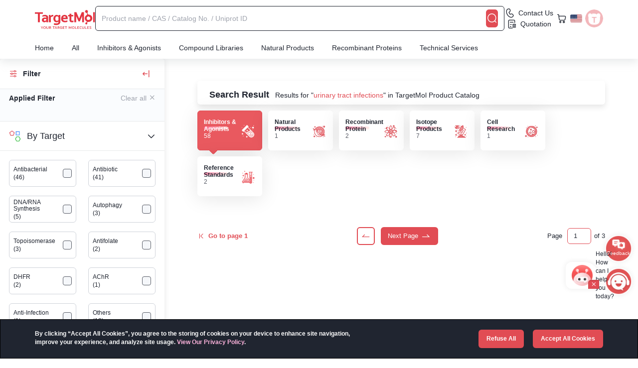

--- FILE ---
content_type: text/html;charset=utf-8
request_url: https://www.targetmol.com/search?keyword=urinary%20tract%20infections
body_size: 106896
content:
<!DOCTYPE html><html  lang="en" class="h-full" data-capo=""><head><meta charset="utf-8">
<meta name="viewport" content="width=device-width, initial-scale=1">
<title>urinary tract infections — TargetMol Chemicals</title>
<link rel="preconnect" href="https://cdn.targetmol.com">
<link rel="stylesheet" href="https://cdn.targetmol.com/css/bootstrap.min.css">
<style>.custom-dropdown{padding-bottom:3px;position:relative}.custom-dropdown.text-white{color:#fff}.custom-dropdown:hover .custom-dropdown-menu{display:block}.custom-dropdown:hover .custom-dropdown-content .icon-eb0a:before{display:inline-block;transform:rotate(180deg);transition:transform .3s ease}.custom-dropdown:hover .icon-e811{display:block}.custom-dropdown .icon-e811{bottom:0;display:none;font-size:12px;left:calc(50% - 12px);position:absolute}.custom-dropdown .custom-dropdown-content{align-items:center;cursor:pointer;display:flex}.custom-dropdown .custom-dropdown-content span{padding:0 6px}.custom-dropdown .custom-dropdown-menu{background:#fff;border-radius:6px;box-shadow:4px 0 18px 0 rgba(233,235,239,.5);color:var(--black);display:none;overflow:hidden;position:absolute;right:0;top:22px;width:auto;z-index:2001}.custom-dropdown .custom-dropdown-menu a,.custom-dropdown .custom-dropdown-menu li{align-items:center;color:#555;cursor:pointer;display:flex;font-size:14px;justify-content:flex-start;padding:12px;text-decoration:none}.custom-dropdown .custom-dropdown-menu a>i,.custom-dropdown .custom-dropdown-menu li>i{font-size:18px;padding-right:6px}.custom-dropdown .custom-dropdown-menu a.active,.custom-dropdown .custom-dropdown-menu a:hover,.custom-dropdown .custom-dropdown-menu li.active,.custom-dropdown .custom-dropdown-menu li:hover{background:#f9f9f9;color:var(--red)!important}.custom-dropdown .custom-dropdown-menu a.active>i,.custom-dropdown .custom-dropdown-menu a:hover>i,.custom-dropdown .custom-dropdown-menu li.active>i,.custom-dropdown .custom-dropdown-menu li:hover>i{color:var(--red)!important}.custom-bg-blur{-webkit-backdrop-filter:blur(10px);backdrop-filter:blur(10px);background:hsla(0,0%,100%,.14);-o-border-image:linear-gradient(270deg,hsla(0,0%,100%,0),#fff,hsla(0,0%,100%,0)) 1 1;border-image:linear-gradient(270deg,hsla(0,0%,100%,0),#fff,hsla(0,0%,100%,0)) 1 1}.custom-tags{background:#f5f7fa;border-radius:6px;color:#585c66;display:inline-block;font-size:12px;max-width:120px;overflow:hidden;text-overflow:ellipsis;line-clamp:1;cursor:pointer;margin-right:6px;margin-top:6px;padding:6px 8px}.custom-tags:hover{color:var(--black)}.custom-tags>i{padding-left:3px}.custom-form-item{align-items:center;border-radius:6px;display:flex;flex-wrap:wrap;height:58px;justify-content:center;margin-bottom:26px;width:100%}.custom-form-item>.error-msg{color:var(--red);flex:0 0 100%;line-height:30px}.custom-form-item .custom-form-item-content{background:#f5f7fa;border:1px solid #f5f7fa;border-radius:6px;height:54px;position:relative;width:calc(100% - 4px)}.custom-form-item .custom-form-item-content [class*=" icon-"],.custom-form-item .custom-form-item-content i,.custom-form-item .custom-form-item-content>[class^=icon-]{border-radius:6px;color:#9fa3ad;cursor:pointer;font-size:24px;line-height:54px;position:absolute;right:0;text-align:left;top:0;width:40px}.custom-form-item .custom-form-item-content>i{color:var(--red);font-size:13px;padding-right:10px;text-align:right;width:auto}.custom-form-item .custom-form-item-content label{color:#9fa3ad;font-size:16px;font-weight:400;left:18px;line-height:1;margin-bottom:0;position:absolute;top:calc(50% - 8px);transition:top .15s cubic-bezier(.4,0,.2,1),font-size .15s cubic-bezier(.4,0,.2,1),color .15s cubic-bezier(.4,0,.2,1)}.custom-form-item .custom-form-item-content input{font-size:16px;padding:22px 0 10px 18px;position:relative;width:100%}.custom-form-item .custom-form-item-content.password input{letter-spacing:6px;width:calc(100% - 48px)}.custom-form-item .custom-form-item-content.password input[type=text]{letter-spacing:0}.custom-form-item .custom-form-item-content:has(input:focus){background:#fff}.custom-form-item.active .custom-form-item-content label{font-size:12px;top:8px;transition:top .15s cubic-bezier(.4,0,.2,1),font-size .15s cubic-bezier(.4,0,.2,1),color .15s cubic-bezier(.4,0,.2,1)}.custom-form-item.active-border{background:#e14c5430}.custom-form-item.active-border .custom-form-item-content{border-color:var(--red)}.custom-form-item.required .custom-form-item-content{background:#e14c5430}.custom-form-item.required .custom-form-item-content label{color:var(--red)}.custom-checkbox{background:#f5f7fa;border:1px solid #585c66;border-radius:4px;cursor:pointer;height:18px;line-height:16px;text-align:center;width:18px}.custom-checkbox.active{background:#e14c54;border-color:#e14c54}.custom-checkbox.active:before{color:#fff;content:"\e90b";font-family:icomoon!important;font-size:16px}.custom-checkbox.disabled{opacity:.2}.custom-radio{border:2px solid #ced2d980;border-radius:20px;cursor:pointer;height:20px;position:relative;text-align:center;width:20px}.custom-radio.red{height:16px;width:16px}.custom-radio.red.active{background:linear-gradient(315deg,#ff2969,#ff9627);border:none;line-height:18px;text-align:center}.custom-radio.red.active:before{background:transparent;color:#fff;content:"\e90b";display:inline;font-family:icomoon!important;font-size:13px;position:unset}.custom-radio.active:before{background:var(--red);border-radius:12px;content:"";display:inline-block;height:12px;left:calc(50% - 6px);position:absolute;top:calc(50% - 6px);width:12px}#message-content{max-width:330px;position:fixed;right:120px;top:138px;width:calc(100vw - 50px);z-index:9998}#message-content .message{background:#fff;border-left:6px solid var(--red);border-radius:8px;box-shadow:0 6px 15px 0 hsla(214,6%,75%,.35);display:flex;justify-content:flex-start;margin:0 -400px 10px auto;padding:15px;transition:margin-right .6s ease;width:100%}#message-content .message.active{margin-right:auto;transition:margin-right .6s ease}#message-content .message.error{border-color:var(--red)}#message-content .message.warning{border-color:var(--warning)}#message-content .message.success{border-color:var(--success)}#message-content .message.info{border-color:var(--info)}#message-content .message .message-icon{color:var(--black);font-size:42px;padding-right:6px}#message-content .message .message-icon.error{color:var(--red)}#message-content .message .message-icon.warning{color:var(--warning)}#message-content .message .message-icon.success{color:var(--success)}#message-content .message .message-icon.info{color:var(--info)}#message-content .message .message-content{width:calc(100% - 46px)}#message-content .message .message-content .message-title{color:var(--black);font-size:20px;font-weight:700}#message-content .message .message-content .message-description{display:-webkit-box;overflow:hidden;white-space:normal;word-break:break-word;-webkit-box-orient:vertical;-webkit-line-clamp:3;color:#555666;font-size:16px}@media (max-width:768px){#message-content{max-width:260px;position:fixed;right:12px;top:60px;width:calc(100vw - 50px);z-index:9998}#message-content .message{padding:8px}#message-content .message .message-content .message-title{font-size:14px}#message-content .message .message-content .message-description{font-size:12px}}.confirm-mask{background:#000;height:100%;left:0;opacity:.5;position:fixed;top:0;width:100%;z-index:2072}#confirm-content{bottom:0;left:0;position:fixed;right:0;text-align:center;top:0;z-index:2073}#confirm-content+#confirm-mask,#confirm-content~#confirm-mask{background:var(--black);height:100vh;left:0;opacity:.5;position:fixed;top:0;width:100vw;z-index:2072}#confirm-content .confirm-card{backface-visibility:hidden;background-color:#fff;border:1px solid #ebeef5;border-radius:4px;box-shadow:0 2px 12px 0 rgba(0,0,0,.1);display:inline-block;font-size:18px;margin-top:calc(50vh - 200px);max-width:300px;text-align:center;vertical-align:middle;width:90%;z-index:2073}#confirm-content .confirm-card .confirm-img{height:108px;margin:-48px auto 0;width:108px}#confirm-content .confirm-card .confirm-body{font-size:18px;padding:32px;text-align:center}#confirm-content .confirm-card .confirm-footer{padding:0 0 32px;text-align:center}#confirm-content .confirm-card .confirm-footer button{border:1px solid #979797;border-radius:6px;color:var(--black);font-size:14px;height:36px;line-height:36px;margin:0 12px;outline:none;width:108px}#confirm-content .confirm-card .confirm-footer button.confirm-btn{background:var(--red);border-color:var(--red);border-radius:3px;color:#fff}@media (max-width:768px){#confirm-content .confirm-card{border-radius:12px;max-width:246px}#confirm-content .confirm-card .confirm-img{height:90px;margin:-48px auto 0;width:90px}#confirm-content .confirm-card .confirm-body{font-size:18px;font-weight:700;padding:24px;text-align:center}#confirm-content .confirm-card .confirm-footer{display:flex;justify-content:space-between;padding:0 12px 24px;text-align:center}#confirm-content .confirm-card .confirm-footer button{height:36px;line-height:36px;outline:none;width:calc(50% - 6px)}#confirm-content .confirm-card .confirm-footer button.confirm-btn{border-radius:6px}#results-product .col-xs-6:nth-child(n){padding-left:5px;padding-right:5px}}@keyframes rotating{0%{transform:rotate(0deg)}to{transform:rotate(1turn)}}.icon-ea9e.loading{animation:rotating .5s linear infinite;display:inline-block}.pro-num-box{align-items:center;background:#fff;border:1px solid #9fa3ad;border-radius:4px;display:flex;justify-content:center;width:60px}.pro-num-box button{line-height:24px;width:16px}.pro-num-box button:disabled{color:#ced2d9}.pro-num-box input{background:#f9f9f9;height:18px;text-align:center;width:26px}.custom-bg-container{color:#fff;height:420px;margin-top:118px;padding:24px 0;width:100%}.custom-bg-container h1,.custom-bg-container h2{font-size:36px;font-style:normal;line-height:51px;margin-top:86px;text-shadow:0 4px 4px rgba(0,0,0,.5);text-transform:uppercase}.custom-bg-container p{color:#fff;font-size:24px;font-style:normal;line-height:30px;text-align:justify}.router-list{align-items:center;color:#fff;display:flex;font-size:15px}.router-list.text-black{color:var(--black);font-size:13px}.router-list.text-black>span{color:var(--black)}.router-list.text-black a{color:var(--red)}.router-list a{align-items:center;color:#fff;display:flex;line-height:1}.router-list a i{font-size:16px;padding-right:6px}.router-list a:hover{color:var(--red)}.router-list>span{padding:0 6px}@media (max-width:1620px){.custom-bg-container{margin-top:110px}}@media (max-width:992px){.custom-bg-container{margin-top:96px}}@media (max-width:768px){.custom-bg-container{height:unset;margin-top:60px}.custom-bg-container .router-list{font-size:12px}.custom-bg-container h1,.custom-bg-container h2{font-size:20px;margin-top:12px}.custom-bg-container p{font-size:13px;line-height:17px}}.results-product-card{background:#fff;border:1px solid #fff;border-radius:12px;box-shadow:0 5px 38px 0 rgba(0,0,0,.1);color:var(--black);margin:0 6px 36px;overflow:hidden;padding:24px 16px;position:relative}.results-product-card .corner-content{align-items:center;display:flex;justify-content:end;margin-right:6px;position:absolute;right:0;top:0}.results-product-card .corner-content div{height:20px;margin-left:5px}.results-product-card:hover{border-color:var(--red)}.results-product-card:hover .compare-content:before{right:-30px;top:-42px;transition:all .3s}.results-product-card.library{padding-top:24px}.results-product-card.library .library-button,.results-product-card.library .library-image{display:flex}.results-product-card.library .option,.results-product-card.library .price,.results-product-card.library .target{display:none}.results-product-card.reagent{padding-top:16px}.results-product-card.reagent .name{margin-bottom:6px}.results-product-card.reagent .reagent-image{display:block;margin:0 auto 18px;width:80%}.results-product-card.reagent .info{margin-bottom:6px}.results-product-card.reagent .reagent-description{display:block;font-size:12px;margin-bottom:6px}.results-product-card.reagent .target{display:none}.results-product-card .library-image,.results-product-card .reagent-image{border-radius:6px;display:none;margin-bottom:6px;width:100%}.results-product-card .library-button{display:none;justify-content:space-between;margin-top:18px}.results-product-card .library-button a,.results-product-card .library-button button{background:#fff;border:1px solid var(--warning);border-radius:6px;color:var(--warning);font-size:18px;height:30px;line-height:30px;position:relative;text-align:center;width:30px;z-index:2}.results-product-card .library-button a.favorite.active,.results-product-card .library-button a.favorite:hover,.results-product-card .library-button button.favorite.active,.results-product-card .library-button button.favorite:hover{background:var(--warning);color:#fff}.results-product-card .library-button a:hover,.results-product-card .library-button button:hover{background:var(--red);border-color:var(--red);color:#fff;transition:all .3s ease}.results-product-card .library-button a.favorite:hover,.results-product-card .library-button button.favorite:hover{background:var(--warning);border-color:var(--warning)}.results-product-card .library-button>a{background:var(--red);border-color:var(--red);color:#fff;font-size:13px;font-weight:700;line-height:28px;width:calc(100% - 42px)}.results-product-card .library-button>a.line{background:#fff;color:var(--red);transition:all .3s ease}.results-product-card .library-button>a.line:hover{background:var(--red);border-color:var(--red);color:#fff;transition:all .3s ease}.results-product-card .product-hot{bottom:0;opacity:.8;position:absolute;right:0;width:54px;z-index:0}.results-product-card .listed{gap:10px;left:0;position:absolute;top:0;width:90%}.results-product-card .listed-item{background:linear-gradient(-45deg,#f8ecd2,#ffe9bc);border-radius:3px;color:#fff;display:-webkit-box;font-size:10px;height:18px;line-height:18px;padding:0 8px;-webkit-line-clamp:1;-webkit-box-orient:vertical;overflow:hidden;text-overflow:ellipsis;line-clamp:1}.results-product-card .listed-item:first-child{border-bottom-left-radius:0;border-bottom-right-radius:6px;border-top-right-radius:0;padding-left:20px}.results-product-card .listed-item img{margin-left:-15px;position:absolute;top:0;width:12px}.results-product-card .listed-orange{background:linear-gradient(-45deg,#ff7a89,#fcb26f)}.results-product-card .listed-blue{background:linear-gradient(-45deg,#89b8ff,#89ddff)}.results-product-card .listed-brown{background:linear-gradient(-45deg,#f8ecd2,#ffe9bc);color:#93763d}.results-product-card .listed-red{background:var(--red)!important}.results-product-card .name{color:var(--black);font-size:16px;height:38px;line-height:18px;overflow:hidden;width:100%}.results-product-card .name>span{font-weight:700}.results-product-card .name>span b{color:var(--red)}.results-product-card .name .tags{display:inline-block;height:15px;margin-right:3px;width:28px}.results-product-card .name .tags.new{background:url(https://cdn.targetmol.com/storage/icons/new.webp);background-size:100% 100%}.results-product-card .name .tags.star{background:url(https://cdn.targetmol.com/storage/icons/star.webp);background-size:100% 100%;width:52px}.results-product-card .info{cursor:pointer;display:flex;font-size:12px;justify-content:space-between;margin-bottom:10px;overflow:scroll;white-space:nowrap;width:100%}.results-product-card .info span{padding-right:6px}.results-product-card .reagent-description{display:none}.results-product-card .description,.results-product-card .target{cursor:pointer;font-size:12px;height:48px;line-height:16px;margin-bottom:6px;width:100%}.results-product-card .description>b,.results-product-card .target>b{color:var(--red)}.results-product-card .target{height:32px}.results-product-card .target>a{color:#585c66;display:inline-block;font-size:12px;line-height:16px}.results-product-card .target>a:after{content:","}.results-product-card .target>a:last-of-type:after{content:"";display:none}.results-product-card .price{align-items:flex-end;display:flex;font-weight:700;height:34px;justify-content:space-between}.results-product-card .price ul{display:flex;flex-direction:column;line-height:1}.results-product-card .price ul .original-cost{color:#9fa3ad;font-size:14px;font-weight:400;text-decoration:line-through}.results-product-card .price ul .text-red{font-size:16px}.results-product-card .price ul .text-red>span{display:inline-block;margin-left:3px;width:16px}.results-product-card .price ul .text-red>span img{display:block;width:16px}.results-product-card .option{align-items:end;display:flex;flex-wrap:wrap;justify-content:space-between;position:relative}.results-product-card .option .no-standard{align-items:flex-end;display:flex;height:42px;width:117px}.results-product-card .option b{font-size:10px}.results-product-card .option .select-item{margin-right:8px}.results-product-card .option .select-item select{background:#fff;border:1px solid #9fa3ad;border-radius:4px;display:block;font-size:11px;height:26px;width:60px}.results-product-card .option .select-item select.qty{width:42px}.results-product-card .option .btn-content{margin-top:10px}.results-product-card .option .btn-content button{background:#fff;border:1px solid var(--red);border-radius:6px;color:var(--warning);font-size:18px;height:30px;line-height:30px;position:relative;text-align:center;width:30px;z-index:2}.results-product-card .option .btn-content button.active{color:#ffcf73}.results-product-card .option .btn-content button:hover{background:var(--red);border-color:var(--red);color:#fff;transition:all .3s ease}.results-product-card .option .btn-content button.favorite{border-color:var(--warning)}.results-product-card .option .btn-content button.favorite.active,.results-product-card .option .btn-content button.favorite:hover{background:var(--warning);color:#fff;transition:all .3s ease}.results-product-card .option .btn-content button.cart{background:var(--red);color:#fff;margin-left:8px}.results-product-card .option .btn-content button.cart.line{background:#fff;color:var(--red);transition:all .3s ease}.results-product-card .option .btn-content button.cart.line:hover{background:var(--red);border-color:var(--red);color:#fff;transition:all .3s ease}.results-product-card .option .btn-content button.inquiry{background:var(--info);border-color:var(--info);color:#fff;margin-left:8px}.results-product-card .compare-content{cursor:pointer}.results-product-card .compare-content:hover{color:var(--warning)}.results-product-card .compare-content:hover img.compare{display:none}.results-product-card .compare-content:hover img.hover{display:inline-block}.results-product-card .compare-content small.active{color:var(--red)}.results-product-card .compare-content img{height:14px;margin-right:3px;width:14px}.results-product-card .compare-content img.hover{display:none}.tags-container{align-items:center;display:flex;justify-content:space-between;margin:6px 0}.tags-container .left-info{align-items:center;display:flex;gap:12px}.tags-container .icon{color:var(--red)}.tags-container .tags{background-size:100% 100%!important;display:inline-block;height:18px;width:72px}.tags-container img{width:16px}.tags-container .New{background:url(https://cdn.targetmol.com/storage/icons/new2.webp)}.tags-container .Star{background:url(https://cdn.targetmol.com/storage/icons/star2.webp)}.tags-container .Sale{background:url(https://cdn.targetmol.com/storage/icons/sale2.webp)}.tags-container .Hot{background:#ffead4;color:#ff9627}.tags-container .Popular{background:url(https://cdn.targetmol.com/storage/icons/popular.webp)}.tags-container .house{background:url(https://cdn.targetmol.com/storage/icons/house.webp)}.tags-container .text{border-radius:3px;display:inline-block;font-size:14px;font-weight:bolder;line-height:1;padding:3px 6px;text-align:center}.tags-container .OneGetOne{background:var(--red);color:#fff}@media (max-width:1620px){.results-product-card{margin:0 0 18px}}@media (max-width:768px){.results-product-card{border-radius:6px;margin:0 0 14px;padding:14px 10px 10px}.results-product-card .info>.house,.results-product-card .target,.results-product-card.reagent>.reagent-image{display:none}.results-product-card .description,.results-product-card .info,.results-product-card .name{font-size:10px;margin-bottom:0}.results-product-card .info{margin:3px 0}.results-product-card .name{font-size:14px;height:32px;line-height:16px;vertical-align:middle}.results-product-card .description{font-size:10px;height:39px;line-height:13px;margin-top:0}.results-product-card .option{margin-top:0}.results-product-card .option>b{display:none}.results-product-card .option>div:first-of-type{justify-content:space-between;width:100%}.results-product-card .option>div:first-of-type .select-item{margin-right:0;margin-top:0;width:calc(50% - 6px)}.results-product-card .option>div:first-of-type .select-item .pro-num-box,.results-product-card .option>div:first-of-type .select-item select{width:100%}.results-product-card .option .btn-content{display:flex;width:100%}.results-product-card .option .btn-content button{border-radius:4px;font-size:14px;height:26px;line-height:26px;width:26px}.results-product-card .option .btn-content button.cart,.results-product-card .option .btn-content button.inquiry{align-items:center;background:var(--red);color:#fff;display:flex;justify-content:center;margin-left:12px;width:calc(100% - 34px)}.results-product-card .option .btn-content button.cart:after,.results-product-card .option .btn-content button.inquiry:after{content:"Add To Cart";font-size:12px;padding-left:6px}.results-product-card .option .btn-content button.inquiry{background:var(--info)}.results-product-card .option .btn-content button.inquiry:after{content:"Inquiry"}.results-product-card .price{margin-bottom:0}.results-product-card .listed{font-size:10px;height:14px;line-height:14px}.results-product-card .listed img{width:10px}.results-product-card .compare-content{cursor:pointer;right:0;top:0}.results-product-card .compare-content img{height:16px;width:16px}}.product-top-navbar{background:#fff;border-bottom:1px solid #ebebeb;left:0;padding:12px 0;position:fixed;top:74px;width:100%;z-index:1038}.product-top-navbar .router-links{align-items:center;display:flex;flex-wrap:wrap;font-size:13px;height:32px;line-height:16px;margin-top:4px}.product-top-navbar .router-links a{color:var(--red)}.product-top-navbar .router-links a .icon-e90f{font-size:16px}.product-top-navbar .router-links .icon-eafc{padding-left:6px}.product-top-navbar .router-links .router-item{padding:0 6px}.product-top-navbar .router-links b{font-weight:400;padding-left:6px}.product-top-navbar .top-navbar-action{display:flex;justify-content:flex-end;margin-top:8px}.product-top-navbar .top-navbar-action>a{background-color:#fdf6f6;border-radius:6px;color:var(--black);font-size:13px;font-weight:400;height:24px;line-height:24px;margin-right:10px;padding:0 10px}.product-top-navbar .top-navbar-action>a:last-of-type{border:none}.product-top-navbar .top-navbar-action .active,.product-top-navbar .top-navbar-action>a:hover{background-color:#e14c54;color:#fdf6f6}.spacer{height:134px;width:100%}.custom-form{background:#fff;border-radius:12px;box-shadow:0 5px 38px 0 rgba(0,0,0,.1);display:flex;flex-wrap:wrap;font-weight:400;justify-content:space-between;padding:30px 36px;position:relative}.custom-form .close{font-size:24px;position:absolute;right:12px;top:28px;z-index:3}.custom-form .form-title{border-bottom:1px solid #ccc;font-size:24px;font-weight:700;margin-bottom:18px;padding-bottom:6px;padding-right:24px;width:100%}.custom-form .form-title:first-letter{text-transform:capitalize}.custom-form .form-group,.custom-form .form-group-flex,.custom-form .form-group-row{margin-bottom:24px;position:relative;width:calc(50% - 15px)}.custom-form .form-group label,.custom-form .form-group-flex label,.custom-form .form-group-row label{color:var(--black);font-size:16px;font-weight:700;margin-bottom:6px;width:100%}.custom-form .form-group label:first-letter,.custom-form .form-group-flex label:first-letter,.custom-form .form-group-row label:first-letter{text-transform:capitalize}.custom-form .form-group .file-upload,.custom-form .form-group .select-content,.custom-form .form-group input,.custom-form .form-group select,.custom-form .form-group textarea,.custom-form .form-group-flex .file-upload,.custom-form .form-group-flex .select-content,.custom-form .form-group-flex input,.custom-form .form-group-flex select,.custom-form .form-group-flex textarea,.custom-form .form-group-row .file-upload,.custom-form .form-group-row .select-content,.custom-form .form-group-row input,.custom-form .form-group-row select,.custom-form .form-group-row textarea{background:#f5f7fa;border-radius:6px;font-size:16px;height:48px;line-height:48px;padding:0 12px;position:relative;width:100%;z-index:2}.custom-form .form-group .file-upload::-moz-placeholder,.custom-form .form-group .select-content::-moz-placeholder,.custom-form .form-group input::-moz-placeholder,.custom-form .form-group select::-moz-placeholder,.custom-form .form-group textarea::-moz-placeholder,.custom-form .form-group-flex .file-upload::-moz-placeholder,.custom-form .form-group-flex .select-content::-moz-placeholder,.custom-form .form-group-flex input::-moz-placeholder,.custom-form .form-group-flex select::-moz-placeholder,.custom-form .form-group-flex textarea::-moz-placeholder,.custom-form .form-group-row .file-upload::-moz-placeholder,.custom-form .form-group-row .select-content::-moz-placeholder,.custom-form .form-group-row input::-moz-placeholder,.custom-form .form-group-row select::-moz-placeholder,.custom-form .form-group-row textarea::-moz-placeholder{color:#9fa3ad;font-size:14px}.custom-form .form-group .file-upload::placeholder,.custom-form .form-group .select-content::placeholder,.custom-form .form-group input::placeholder,.custom-form .form-group select::placeholder,.custom-form .form-group textarea::placeholder,.custom-form .form-group-flex .file-upload::placeholder,.custom-form .form-group-flex .select-content::placeholder,.custom-form .form-group-flex input::placeholder,.custom-form .form-group-flex select::placeholder,.custom-form .form-group-flex textarea::placeholder,.custom-form .form-group-row .file-upload::placeholder,.custom-form .form-group-row .select-content::placeholder,.custom-form .form-group-row input::placeholder,.custom-form .form-group-row select::placeholder,.custom-form .form-group-row textarea::placeholder{color:#9fa3ad;font-size:14px}.custom-form .form-group select,.custom-form .form-group-flex select,.custom-form .form-group-row select{padding-left:0}.custom-form .form-group .file-upload,.custom-form .form-group-flex .file-upload,.custom-form .form-group-row .file-upload{bottom:0;cursor:pointer;font-size:12px;left:0;position:absolute;z-index:1}.custom-form .form-group input[type=file],.custom-form .form-group-flex input[type=file],.custom-form .form-group-row input[type=file]{opacity:0}.custom-form .form-group textarea,.custom-form .form-group-flex textarea,.custom-form .form-group-row textarea{height:98px}.custom-form .form-group .form-radio,.custom-form .form-group-flex .form-radio,.custom-form .form-group-row .form-radio{cursor:pointer;display:flex;margin-top:12px;padding-right:18px}.custom-form .form-group .form-radio .custom-radio,.custom-form .form-group-flex .form-radio .custom-radio,.custom-form .form-group-row .form-radio .custom-radio{margin-right:6px}.custom-form .form-group .form-checkbox,.custom-form .form-group-flex .form-checkbox,.custom-form .form-group-row .form-checkbox{cursor:pointer;display:flex;margin-top:12px}.custom-form .form-group .form-checkbox .custom-checkbox,.custom-form .form-group-flex .form-checkbox .custom-checkbox,.custom-form .form-group-row .form-checkbox .custom-checkbox{margin-right:12px}.custom-form .form-group .form-group-line,.custom-form .form-group-flex .form-group-line,.custom-form .form-group-row .form-group-line{background:var(--black);height:1px;margin:12px 0 0;width:100%}.custom-form .form-group-flex,.custom-form .form-group-row{width:100%}.custom-form .form-group-flex.code>input,.custom-form .form-group-row.code>input{width:300px}.custom-form .form-group-flex .verification-img,.custom-form .form-group-row .verification-img{border:1px solid var(--red);border-radius:6px;display:inline-block;line-height:48px;margin-left:24px;padding:0 12px;width:200px}.custom-form .form-group-flex{display:flex;flex-wrap:wrap}.custom-form button{background:var(--red);border-radius:6px;color:#fff;font-size:16px;height:42px;margin-right:12px;width:126px}.custom-form button.cancel{background:#fff;border:1px solid var(--black);color:var(--black)}.custom-form.mini{padding:24px 30px}.custom-form.mini .form-group,.custom-form.mini .form-group-row{margin-bottom:12px;position:relative;width:calc(50% - 15px)}.custom-form.mini .form-group label,.custom-form.mini .form-group-row label{font-size:13px;margin-bottom:0}.custom-form.mini .form-group .file-upload,.custom-form.mini .form-group .select-content,.custom-form.mini .form-group input,.custom-form.mini .form-group select,.custom-form.mini .form-group textarea,.custom-form.mini .form-group-row .file-upload,.custom-form.mini .form-group-row .select-content,.custom-form.mini .form-group-row input,.custom-form.mini .form-group-row select,.custom-form.mini .form-group-row textarea{font-size:14px;height:36px;line-height:36px;padding:0 8px}.custom-form.mini .form-group textarea,.custom-form.mini .form-group-row textarea{height:72px}.custom-form.mini .form-group-row{width:100%}.custom-form.mini>button{height:36px;width:108px}.modal-dialog .custom-form{max-height:90vh;overflow-y:scroll}@media (max-width:768px){.modal-dialog{align-items:flex-end!important;padding:0;width:100%!important}.custom-form{border-radius:8px 8px 0 0;max-height:90vh;overflow-y:scroll;padding:12px 18px;width:100%}.custom-form .form-title{font-size:18px}.custom-form .form-group,.custom-form .form-group-row{margin-bottom:12px;width:100%}.custom-form .form-group-row.code,.custom-form .form-group.code{align-items:center;display:flex;flex-wrap:wrap;justify-content:center}.custom-form .form-group-row.code input,.custom-form .form-group.code input{width:50%}.custom-form .form-group-row.code span.verification-img,.custom-form .form-group.code span.verification-img{height:36px;line-height:36px;margin-left:5%;width:45%}.custom-form .form-group-row.code span.verification-img>img,.custom-form .form-group.code span.verification-img>img{display:block;height:34px}.custom-form .form-group label,.custom-form .form-group-row label{font-size:13px;margin-bottom:0}.custom-form .form-group .file-upload,.custom-form .form-group .select-content,.custom-form .form-group input,.custom-form .form-group select,.custom-form .form-group textarea,.custom-form .form-group-row .file-upload,.custom-form .form-group-row .select-content,.custom-form .form-group-row input,.custom-form .form-group-row select,.custom-form .form-group-row textarea{font-size:13px;height:36px;line-height:36px;padding:0 8px}.custom-form .form-group .file-upload::-moz-placeholder,.custom-form .form-group .select-content::-moz-placeholder,.custom-form .form-group input::-moz-placeholder,.custom-form .form-group select::-moz-placeholder,.custom-form .form-group textarea::-moz-placeholder,.custom-form .form-group-row .file-upload::-moz-placeholder,.custom-form .form-group-row .select-content::-moz-placeholder,.custom-form .form-group-row input::-moz-placeholder,.custom-form .form-group-row select::-moz-placeholder,.custom-form .form-group-row textarea::-moz-placeholder{font-size:13px}.custom-form .form-group .file-upload::placeholder,.custom-form .form-group .select-content::placeholder,.custom-form .form-group input::placeholder,.custom-form .form-group select::placeholder,.custom-form .form-group textarea::placeholder,.custom-form .form-group-row .file-upload::placeholder,.custom-form .form-group-row .select-content::placeholder,.custom-form .form-group-row input::placeholder,.custom-form .form-group-row select::placeholder,.custom-form .form-group-row textarea::placeholder{font-size:13px}.custom-form .form-group textarea,.custom-form .form-group-row textarea{height:72px}.custom-form .form-group button,.custom-form .form-group-row button{border-radius:6px;font-size:13px;height:36px;margin:0 6px;width:calc(50% - 12px)}}#skeleton-wrapper{align-items:center;background:#00000090;display:none;height:100vh;justify-content:center;left:0;position:fixed;top:0;width:100vw;z-index:9999}#skeleton-wrapper.active{display:flex;padding:0 24px}#skeleton-wrapper .custom-loading{margin:0;text-align:center}#skeleton-wrapper .custom-loading img{display:inline-block;margin:0 auto}#skeleton-wrapper .custom-loading .text-center{color:#fff}.tech-services-background{background:url(https://cdn.targetmol.com/storage/index-bg%2Fmolecular-docking-bg.webp);background-repeat:no-repeat;background-size:100% 100%;height:770px;padding-top:138px}.tech-services-background.vs{background:url(https://cdn.targetmol.com/storage/services%2Fvsbg2x.webp);background-size:100% 100%}.tech-services-background.bi{background:url(https://cdn.targetmol.com/storage/services%2Fbiomolecularbg.webp);background-size:100% 100%}.tech-services-background.cs{background:url(https://cdn.targetmol.com/storage/services%2Fcsbg2x.webp);background-size:100% 100%}.tech-services-background.ai-dd{background:url(https://cdn.targetmol.com/storage/services/aidd2x.webp);background-size:100% 100%}.tech-services-background .tech-services-content{align-items:center;display:flex;justify-content:space-between;margin:42px 0 60px}.tech-services-background .tech-services-content img{width:600px}.tech-services-background .tech-services-content .tech-services-page-text{color:#fff;font-family:Impact;font-size:36px;letter-spacing:1px;padding:30px 30px 0 0;text-align:left;text-transform:uppercase;width:calc(100% - 630px)}.tech-services-background .tech-services-content .tech-services-page-text h1{font-size:48px}.tech-services-background .tech-services-content .tech-services-page-text .tech-services-page-text-btn{background:var(--red);border-radius:6px;cursor:pointer;font-size:20px;font-weight:700;line-height:48px;margin-top:66px;text-align:center;text-transform:none;width:164px}.tech-services-background .tech-services-content .tech-services-page-text .tech-services-page-text-btn:hover{box-shadow:0 0 12px #ffd3d5}.tech-services-title{border-bottom:3px solid var(--black);border-top:6px solid var(--black);color:var(--black);font-size:30px;font-weight:700;line-height:54px;margin-top:30px}.tech-services-card{display:flex;justify-content:space-between;padding:24px 96px}.tech-services-card .item{max-width:220px;padding-top:36px;text-align:center}.tech-services-card .item>img{width:138px}.tech-services-card .item .tech-services-card-title{color:var(--black);font-size:18px;font-weight:700;height:48px;line-height:24px;margin-top:12px}.tech-services-card .item .tech-services-card-content{color:var(--black);font-size:12px;padding:8px 20px}.tech-services-full-content{background:#f5f7fa}.tech-services-full-content .tech-services-full-content-wrapper{align-items:center;display:flex;justify-content:space-between;padding:96px;position:relative}.tech-services-full-content .tech-services-full-content-wrapper .md{left:0;position:absolute;top:0;z-index:0}.tech-services-full-content .tech-services-full-content-wrapper .image-content{position:relative;width:35%;z-index:1}.tech-services-full-content .tech-services-full-content-wrapper .text-content{font-size:30px;position:relative;width:calc(65% - 136px);z-index:1}.tech-services-full-content .tech-services-full-content-wrapper .text-content.mini{width:calc(65% - 102px)}.tech-services-full-content .tech-services-full-content-wrapper .text-content>.title{color:#999;font-size:18px;font-weight:700;padding-bottom:18px;padding-top:18px}.tech-services-full-content .tech-services-full-content-wrapper .text-content>.next-btn{background:var(--red);border-radius:6px;color:#fff;cursor:pointer;font-size:18px;font-weight:700;line-height:48px;text-align:center;width:164px}.tech-services-full-content .tech-services-full-content-wrapper .text-content>.next-btn:hover{box-shadow:0 5px 17px 0 rgba(0,0,0,.1)}.tech-services-full-content .tech-services-full-content-wrapper .text-content>.content{color:#585c66;font-size:16px;font-weight:100;padding-top:18px}.tech-services-content{align-items:center;display:flex;justify-content:space-between;margin:60px 0}.tech-services-content .image-content{width:50%}.tech-services-content .image-content.shadow{border-radius:12px;box-shadow:0 5px 38px 0 rgba(0,0,0,.1);overflow:hidden;padding:36px}.tech-services-content .text-content{font-size:16px;text-align:justify;width:calc(50% - 120px)}.tech-services-content .text-content.w-full{width:100%!important}.full-image-content{display:block;margin:36px auto;width:90%}.full-image-content.shadow{border-radius:12px;box-shadow:0 5px 38px 0 rgba(0,0,0,.1);overflow:hidden}.tech-services-table{padding-bottom:24px}.tech-services-table.bold table{font-weight:700}.tech-services-table>h4{margin:24px 0 12px}.tech-services-table table{border-radius:12px 12px 0 0;width:100%}.tech-services-table table thead{background:var(--red);color:#fff}.tech-services-table table tr>td,.tech-services-table table tr>th{border:1.5px dashed #ced2d9;padding:12px 24px;vertical-align:middle}.tech-services-table table tr:nth-child(2n){background:#e14c5415}.tech-services-table>img{display:block;margin:30px auto;width:60%}.tech-services-fixed{background:#fff;border:1px solid var(--red);border-radius:6px;left:-200px;padding:16px 12px;position:fixed;top:calc(50% - 220px);transition:left .3s;width:160px;z-index:3}.tech-services-fixed.active{left:24px;transition:left .3s}.tech-services-fixed>img{width:100%}.tech-services-fixed>a{background:var(--red);border:1px solid var(--red);border-radius:6px;color:#fff;display:block;font-size:16px;font-weight:700;line-height:36px;margin-top:12px;text-align:center;text-decoration:none;width:100%}@media (max-width:1440px){.tech-services-background .tech-services-content>img{width:550px}.tech-services-background .tech-services-content .tech-services-page-text{padding-right:0;width:calc(100% - 580px)}}@media (max-width:1200px){.tech-services-background{height:600px}.tech-services-background .tech-services-content>img{width:480px}.tech-services-background .tech-services-content .tech-services-page-text{font-size:24px;padding-top:0;width:calc(100% - 480px)}.tech-services-background .tech-services-content .tech-services-page-text h1{font-size:36px}.tech-services-background .tech-services-content .tech-services-page-text .tech-services-page-text-btn{font-size:16px;line-height:42px;margin-top:24px;width:130px}.tech-services-title{color:var(--black);font-size:26px;line-height:72px;margin-top:48px}.tech-services-card{display:flex;justify-content:space-between;padding:12px 60px 48px}.tech-services-card .item{max-width:220px;padding-top:36px;text-align:center}.tech-services-card .item>img{width:112px}.tech-services-card .item .tech-services-card-title{font-size:16px;line-height:22px}.tech-services-card .item .tech-services-card-content{line-height:16px}.tech-services-full-content{padding:12px 0}.tech-services-full-content.surface .tech-services-full-content-wrapper .text-content{order:2;width:100%!important}.tech-services-full-content.surface .tech-services-full-content-wrapper .image-content{order:1;width:50%}.tech-services-full-content .tech-services-full-content-wrapper{align-items:center;display:flex;flex-wrap:wrap;padding:12px 0}.tech-services-full-content .tech-services-full-content-wrapper .text-content.w-full{width:100%!important}.tech-services-full-content .tech-services-full-content-wrapper .text-content>.title{color:#999;font-size:18px;padding-bottom:18px;padding-top:18px}.tech-services-full-content .tech-services-full-content-wrapper .text-content>.next-btn{font-size:14px;line-height:42px;width:130px}.tech-services-full-content .tech-services-full-content-wrapper .text-content>p{line-height:22px;margin-bottom:0}}@media (max-width:992px){.tech-services-background{height:420px;padding-top:116px}.tech-services-background .router-list{font-size:12px}.tech-services-background .tech-services-content{margin:12px 0 60px}.tech-services-background .tech-services-content>img{width:300px}.tech-services-background .tech-services-content .tech-services-page-text{font-size:20px;line-height:26px;width:calc(100% - 330px)}.tech-services-background .tech-services-content .tech-services-page-text .tech-services-page-text-btn{font-size:14px;letter-spacing:1px;line-height:36px;margin-top:12px;width:96px}.tech-services-title{border-bottom-width:2px;border-top-width:4px;font-size:18px;line-height:48px;margin-top:32px}.tech-services-card{display:flex;justify-content:space-between;padding:0 0 48px}.tech-services-card .item{width:23%}.tech-services-card .item>img{width:96px}.tech-services-card .item .tech-services-card-title{font-size:14px;line-height:16px}.tech-services-card .item .tech-services-card-content{font-size:11px;line-height:14px}.tech-services-full-content{padding:72px 0}.tech-services-full-content .tech-services-full-content-wrapper .text-content{font-size:18px;line-height:22px;padding-left:0}.tech-services-full-content .tech-services-full-content-wrapper .text-content.w-full{width:100%!important}.tech-services-full-content .tech-services-full-content-wrapper .text-content h2{font-size:18px;margin-bottom:0}.tech-services-full-content .tech-services-full-content-wrapper .text-content>.title{font-size:15px;padding-top:6px}.tech-services-full-content .tech-services-full-content-wrapper .text-content>.next-btn{font-size:12px;letter-spacing:1px;line-height:36px;margin-top:0;width:96px}.tech-services-full-content .tech-services-full-content-wrapper .text-content>.content{font-size:13px;line-height:16px}.tech-services-full-content .tech-services-full-content-wrapper .image-content{width:40%}.tech-services-content{margin:48px 0}.tech-services-content .text-content{margin-top:0;text-align:left;width:calc(50% - 48px)}.tech-services-content .text-content.w-full{width:100%!important}}@media (max-width:768px){.tech-services-fixed{display:none}.tech-services-background{background-size:cover!important;height:360px;padding-top:68px;width:100%}.tech-services-background .router-list{font-size:11px;justify-content:flex-start;line-height:13px}.tech-services-background .tech-services-content{height:unset}.tech-services-background .tech-services-content>img{display:none}.tech-services-background .tech-services-content .tech-services-page-text{font-size:16px;width:100%}.tech-services-background .tech-services-content .tech-services-page-text h1{font-size:26px}.tech-services-background .tech-services-content .tech-services-page-text .tech-services-page-text-btn{font-size:13px;line-height:36px;margin-top:30px;width:90px}.tech-services-title{border-bottom-width:1px;border-top-width:2px;font-size:16px;line-height:42px;margin-top:24px}.tech-services-card{display:flex;flex-wrap:wrap;justify-content:space-between;padding:0 0 48px}.tech-services-card .item{width:50%}.tech-services-card .item>img{width:96px}.tech-services-card .item .tech-services-card-title{font-size:13px;line-height:15px}.tech-services-card .item .tech-services-card-content{line-height:13px}.tech-services-full-content{padding:12px 0 24px}.tech-services-full-content .md{display:none}.tech-services-full-content .tech-services-full-content-wrapper{flex-direction:column;padding:0;width:100%}.tech-services-full-content .tech-services-full-content-wrapper .image-content{margin:0 auto;width:90%}.tech-services-full-content .tech-services-full-content-wrapper .text-content{font-size:18px;font-size:12px;line-height:22px;margin-top:0;padding-left:0;width:100%!important}.tech-services-full-content .tech-services-full-content-wrapper .text-content h2{font-size:16px;margin-bottom:0}.tech-services-full-content .tech-services-full-content-wrapper .text-content h4{font-size:14px;margin-top:0}.tech-services-full-content .tech-services-full-content-wrapper .text-content>.title{font-size:14px;padding:6px 0}.tech-services-full-content .tech-services-full-content-wrapper .text-content>.content{font-size:12px;line-height:16px}.tech-services-content{flex-wrap:wrap;margin:12px 0 24px}.tech-services-content .image-content{order:1;padding:0;width:100%}.tech-services-content .image-content.shadow{border-radius:12px;box-shadow:0 5px 38px 0 rgba(0,0,0,.1);margin:0 auto;overflow:hidden;width:100%}.tech-services-content .text-content{font-size:12px;line-height:16px;margin-top:24px;order:2;text-align:left;width:100%}.tech-services-content .text-content .title,.tech-services-content .text-content h2{font-size:18px}.tech-services-content .text-content h4{font-size:13px}.tech-services-content .text-content.w-full{margin-top:0;width:100%!important}.tech-services-content.right{margin-bottom:0}.tech-services-table{overflow-y:scroll;padding-bottom:12px;width:auto}.tech-services-table>h4{font-size:13px;margin:18px 0 12px}.tech-services-table table{min-width:100%;width:auto}.tech-services-table table tr>td,.tech-services-table table tr>th{font-size:12px;padding:6px 12px;white-space:nowrap}.tech-services-table table tr:nth-child(2n){background:#e14c5415}.tech-services-table>img{display:block;margin:30px auto;width:60%}}.filter-components-container .filter-content .applied-filters,.filter-components-container .filter-content .filter-main-content>.content,.filter-components-container .filter-content .filter-main-content>.title,.filter-components-container .filter-content>.filter-content-title,.filter-item-padding{padding:0 18px}.filter-components-container{display:flex;justify-content:space-between;padding:118px 0 0;position:relative}.filter-components-container.active .filter-content{display:none}.filter-components-container.active .results-content{margin-left:0;max-height:unset;padding-left:0;transition:padding-left .3s ease;width:100%}.filter-components-container.active .results-content .open-btn{display:flex}.filter-components-container .results-content{color:var(--black);min-height:calc(100vh - 118px);overflow-y:auto;padding-left:330px;transition:width .3s ease;transition:padding-left .3s ease;width:100%}.filter-components-container .results-content>.content-background{color:#fff;display:flex;flex-direction:column;justify-content:center;min-height:250px;padding:30px 66px;width:100%}.filter-components-container .results-content>.content-background>h1{background:linear-gradient(87.24204639deg,#fff6f6,#ff7981);-webkit-background-clip:text;background-clip:text;color:transparent;text-align:justify}.filter-components-container .results-content>.content-background>p{line-height:28px}.filter-components-container .results-content>.content-list{padding:30px}.filter-components-container .results-content>.content-list>.router-list{margin-bottom:18px}.filter-components-container .results-content>.content-list .open-btn{align-items:center;background:#fff;border-radius:6px;box-shadow:0 5px 38px 0 rgba(0,0,0,.1);display:none;justify-content:center;margin-right:12px;padding:12px;text-decoration:none}.filter-components-container .results-content>.content-list .results-content-img-title{color:var(--black);display:inline-block;font-size:16px;padding:20px 0}.filter-components-container .results-content>.content-list .results-content-img-title img{margin-right:12px;width:24px}.filter-components-container .results-content>.content-list .results-content-name-card{align-items:center;background:#fff;border:1px solid #fff;border-radius:6px;box-shadow:0 5px 38px 0 rgba(0,0,0,.1);color:var(--black);cursor:pointer;display:flex;font-weight:400;height:48px;justify-content:space-between;line-height:18px;margin-bottom:20px;padding:0 24px;text-decoration:none;width:100%}.filter-components-container .results-content>.content-list .results-content-name-card:hover{border-color:var(--red);color:var(--red)}.filter-components-container .filter-content{background:#fff;border-radius:6px;box-shadow:0 -2px 12px 0 rgba(0,0,0,.1);height:calc(100vh - 118px);left:0;overflow:auto;position:fixed;top:118px;width:330px}.filter-components-container .filter-content>.filter-content-title{align-items:center;background:#fff;border-bottom:1px solid hsla(214,6%,75%,.35);display:flex;font-size:14px;font-weight:700;justify-content:space-between;line-height:60px}.filter-components-container .filter-content>.filter-content-title>span{align-items:center;display:flex}.filter-components-container .filter-content>.filter-content-title i{color:var(--red);font-size:18px;padding-right:10px}.filter-components-container .filter-content .applied-filters{background:#fafcfe;padding-bottom:18px;padding-top:8px}.filter-components-container .filter-content .applied-filters>.title{color:var(--black);display:flex;font-size:14px;justify-content:space-between;padding-bottom:18px}.filter-components-container .filter-content .applied-filters>.title>span{color:#9fa3ad;cursor:pointer}.filter-components-container .filter-content .applied-filters>.filter-tags{background:var(--red);border-radius:3px;color:#fff;display:inline-block;font-size:12px;height:20px;line-height:20px;margin:6px 6px 0 0;padding:0 6px}.filter-components-container .filter-content .filter-main-content.active>.content{display:none}.filter-components-container .filter-content .filter-main-content.active>.title i{transform:rotate(180deg);transition:all .5s}.filter-components-container .filter-content .filter-main-content>.title{align-items:center;background:#fff;border-bottom:1px solid hsla(214,6%,75%,.35);border-top:1px solid hsla(214,6%,75%,.35);display:flex;font-size:18px;height:60px;justify-content:space-between;line-height:1.1}.filter-components-container .filter-content .filter-main-content>.title>.left{align-items:center;display:flex}.filter-components-container .filter-content .filter-main-content>.title>.left img{display:block;margin-right:12px;width:24px}.filter-components-container .filter-content .filter-main-content>.title i{cursor:pointer;transform:rotate(0deg);transition:all .5s}.filter-components-container .filter-content .filter-main-content>.content{display:flex;flex-wrap:wrap;justify-content:flex-start;padding-bottom:18px}.filter-components-container .filter-content .filter-main-content>.content a,.filter-components-container .filter-content .filter-main-content>.content li{align-items:center;border:1px solid #ced2d9;border-radius:6px;color:var(--black);cursor:pointer;display:flex;justify-content:space-between;margin-right:24px;margin-top:18px;min-height:54px;padding:0 8px;text-decoration:none;text-transform:capitalize;width:calc(50% - 12px)}.filter-components-container .filter-content .filter-main-content>.content a.active,.filter-components-container .filter-content .filter-main-content>.content li.active{border-color:var(--red);color:var(--red)}.filter-components-container .filter-content .filter-main-content>.content a:hover,.filter-components-container .filter-content .filter-main-content>.content li:hover{border-color:var(--red)}.filter-components-container .filter-content .filter-main-content>.content a:nth-child(2n),.filter-components-container .filter-content .filter-main-content>.content li:nth-child(2n){margin-right:0}.filter-components-container .filter-content .filter-main-content>.content a .text,.filter-components-container .filter-content .filter-main-content>.content li .text{width:calc(100% - 22px)}.filter-components-container .filter-content .filter-main-content>.content a .text>span,.filter-components-container .filter-content .filter-main-content>.content li .text>span{display:block;font-size:12px;line-height:13px;max-height:26px}.filter-components-container .filter-content .filter-main-content>.content a .text>div,.filter-components-container .filter-content .filter-main-content>.content li .text>div{font-size:12px;line-height:12px;margin-top:3px}.filter-components-container .filter-content .filter-search{border-bottom:1px solid hsla(214,6%,75%,.35);display:flex;padding:18px;width:100%}.filter-components-container .filter-content .filter-search .input-content{align-items:center;border:1px solid #979797;border-radius:6px;display:flex;height:36px;justify-content:space-between;padding:0 6px 0 12px;width:100%}.filter-components-container .filter-content .filter-search .input-content>input{height:30px;width:calc(100% - 48px)}.filter-components-container .filter-content .filter-search .input-content>i{background:var(--black);border-radius:6px;color:#fff;display:block;font-size:18px;height:26px;line-height:26px;text-align:center;width:42px}.pagination{align-items:center;display:flex;font-size:13px;justify-content:space-between}.pagination .pagination-left{align-items:center;color:var(--red);cursor:pointer;display:flex;font-weight:700}.pagination .pagination-left i{font-size:16px;padding-right:6px}.pagination .pagination-content{color:var(--red);display:flex}.pagination .pagination-content button{align-items:center;border:2px solid var(--red);border-radius:6px;display:flex;justify-content:center;line-height:32px;min-width:36px}.pagination .pagination-content button i{font-size:20px}.pagination .pagination-content button:last-of-type{background:var(--red);color:#fff;font-size:13px;margin-left:12px;padding:0 12px}.pagination .pagination-content button:last-of-type i{padding-left:6px;transition:padding-left .3s}.pagination .pagination-content button:last-of-type:hover i{padding-left:12px;transition:padding-left .3s}.pagination .pagination-right input{border:1px solid var(--red);border-radius:6px;height:32px;line-height:32px;margin:0 6px;text-align:center;width:48px}@media (max-width:768px){.filter-components-container{padding-top:62px;position:relative}.filter-components-container.active .filter-content{left:0;transition:left .5s ease}.filter-components-container.active .results-content{padding-left:0}.filter-components-container .filter-content{display:block!important;height:100vh;left:-100vw;position:fixed;top:0;transition:left .5s ease;width:100vw;z-index:2001}.filter-components-container .filter-content .filter-main-content .title{font-size:14px;height:48px}.filter-components-container .filter-content .filter-main-content .title .left img{width:22px}.filter-components-container .filter-content .filter-main-content>.content a{margin-right:12px;margin-top:12px;padding:6px;width:calc(50% - 6px)}.filter-components-container .filter-content .filter-content-title>i{display:block}.filter-components-container .results-content{min-height:unset;padding-left:0}.filter-components-container .results-content>.content-background{height:auto;min-height:168px;padding:18px}.filter-components-container .results-content>.content-background h1{font-size:24px}.filter-components-container .results-content>.content-background>p{font-size:13px;line-height:17px;text-align:justify}.filter-components-container .results-content>.content-list{padding:18px}.filter-components-container .results-content>.content-list>.row>.custom-lg-5{padding-left:8px;padding-right:8px}.filter-components-container .results-content>.content-list .open-btn{display:flex!important;padding:6px}.filter-components-container .results-content>.content-list>.router-list{flex-wrap:wrap;font-size:12px;line-height:26px}.filter-components-container .results-content>.content-list .results-content-img-title,.filter-components-container .results-content>.content-list>.router-list a i{font-size:14px}.filter-components-container .results-content>.content-list .results-content-img-title img{margin-right:6px;width:18px}.filter-components-container .results-content>.content-list .results-content-name-card{font-size:12px;height:36px;margin-bottom:18px;padding:0 12px}.pagination{font-size:12px}.pagination .pagination-left{display:none}.pagination .pagination-content{display:flex}.pagination .pagination-content button{border:1px solid var(--red);border-radius:6px;line-height:28px;min-width:32px}.pagination .pagination-content button:last-of-type{font-size:12px}.pagination .pagination-content button i{font-size:16px}.pagination .pagination-right input{height:28px;line-height:28px;width:42px}}:root{--red:#e14c54;--secondary:#da434c;--red-border:#f2d5d7;--red-bg:#fbf4f5;--gray:#f0f0f0;--black:#202530;--warning:#ff9627;--success:#287038;--info:#3a86ff;--info-hover:#2e6bc8;--info-active:#205094}::-moz-selection{background-color:rgba(205,73,71,.15);color:var(--black)}::selection{background-color:rgba(205,73,71,.15);color:var(--black)}body{color:var(--black);font-family:yu-goth-m,Roboto,Arial,Helvetica,sans-serif,Montserrat,Avenir,游ゴシック Medium,Yu Gothic Medium,游ゴシック体,YuGothic,ヒラギノ角ゴ ProN W3,Hiragino Kaku Gothic ProN,メイリオ,Meiryo,ＭＳ Ｐゴシック;font-weight:500}*{background:transparent;border:0;margin:0;outline:0;padding:0;vertical-align:baseline}@media (min-width:768px){::-webkit-scrollbar{background:transparent;height:5px;width:5px}::-webkit-scrollbar-thumb{background-color:#9a787960;border-radius:6px}::-webkit-scrollbar-thumb:hover{background-color:#9a787980;cursor:pointer}}.font-light{font-family:Impact}li,ul{list-style:none;margin:0}h1,h2,h3,h4,h5,h6{font-weight:700}button:focus,input,input:focus{outline:none!important}img{max-height:100%;max-width:100%}.round{border-radius:5000px}.text-red{color:var(--red)}.text-black{color:var(--black)}.text-bold{font-weight:700}.text-justify{text-align:justify}.uppercase-text{text-transform:uppercase}.text-cut{overflow:hidden;text-overflow:ellipsis;white-space:nowrap}.normal{font-weight:400}.text-sm{font-size:12px}.one-lines-ellipsis{-webkit-line-clamp:1;line-clamp:1}.one-lines-ellipsis,.two-lines-ellipsis{display:-webkit-box;-webkit-box-orient:vertical;overflow:hidden;text-overflow:ellipsis}.two-lines-ellipsis{-webkit-line-clamp:2;line-clamp:2}.lines-ellipsis-3{-webkit-line-clamp:3;line-clamp:3}.lines-ellipsis-3,.lines-ellipsis-4{display:-webkit-box;-webkit-box-orient:vertical;overflow:hidden;text-overflow:ellipsis}.lines-ellipsis-4{-webkit-line-clamp:4;line-clamp:4}.mt-1{margin-top:12px}.bg-white{background:#fff}.flex{display:flex}.flex-center,.flex-center-column{align-items:center;display:flex;justify-content:center}.flex-center-column{flex-direction:column}.flex-between{display:flex;justify-content:space-between}.align-center,.flex-between{align-items:center}.pointer{cursor:pointer}.text-left{text-align:left}.modal{z-index:2001}.modal-dialog{align-items:center;display:flex;height:100vh;justify-content:center;margin:0 auto;max-width:800px;width:90%}.modal-dialog .modal-content{width:100%}.detail-eu{margin-top:20px}.detail-eu span{color:#666;margin-left:6px;margin-right:6px}@media (min-width:768px){.container{max-width:750px;width:750px}}@media (min-width:992px){.container{max-width:970px;width:970px}}@media (min-width:1200px){.container{max-width:1170px;width:1170px}}@media (min-width:1480px){.container{max-width:1440px;width:1440px}}@media (min-width:1920px){.container{max-width:1440px;width:1440px}}@media (min-width:1620px){.col-xxl-2{flex:0 0 16.666667%;max-width:16.666667%}.custom-lg-5{flex:0 0 20%;max-width:20%}}@media (min-width:1920px){.custom-xxxl-8{flex:0 0 12.5%;max-width:12.5%;padding-left:8px;padding-right:8px}.custom-xxxl-2{flex:0 0 16.66666667%;max-width:16.66666667%}}.product-activityCode{background:linear-gradient(90deg,#ff8530,#ff3d5f);border-radius:6px;border-bottom-right-radius:0;color:#fff;display:inline-block;font-size:12px;line-height:1;margin-right:6px;padding:4px 6px}.btn{border-radius:6px;cursor:pointer;font-weight:700;padding:10px 24px;text-align:center}.btn,.btn:focus,.btn:hover{color:#fff}.btn-submit{background-color:var(--red)}.btn-submit:active,.btn-submit:active:focus,.btn-submit:active:hover,.btn-submit:focus,.btn-submit:hover{background-color:var(--secondary)}.btn-secondary{background-color:var(--info)}.btn-cancel{background-color:var(--gray);color:#333}.btn-cancel:focus,.btn-cancel:hover{color:unset}</style>
<style>.price-reduction{position:absolute;right:10px}.price-reduction img{width:60px}.price-reduction span{color:#fff;font-size:12px;left:18px;margin-left:0!important;position:absolute;top:5px}.menu-container{display:flex;height:44px;justify-content:flex-start;position:relative;transition:height .5s ease}.menu-container a.menu-item:first-of-type{padding-left:0}.menu-container .mini-screen-open{color:#fff;display:none;font-size:20px;position:absolute;right:18px;top:18px}.menu-container .menu-item{align-items:center;display:flex;padding:12px 24px;position:relative}.menu-container .menu-item,.menu-container .menu-item a{text-decoration:none}.menu-container .menu-item:hover a{color:var(--red)}.menu-container .menu-item .triangle{bottom:-1px;color:#fff;display:none;font-size:9px;left:calc(50% - 5px);position:absolute;text-shadow:1px 1px 13px rgba(0,0,0,.4)}.menu-container .menu-item.active a{color:var(--red)}.menu-container .menu-item.active .triangle{display:block}.menu-container .menu-item-dropdown{background:#fff;border-radius:0 0 12px 12px;box-shadow:0 6px 16px 0 rgba(233,235,239,.35);display:none;left:0;max-width:100%;overflow:hidden;position:absolute;top:44px}.menu-container .menu-item-dropdown[data-sub=menu-item-other-0]{left:150px}.menu-container .menu-item-dropdown[data-sub=menu-item-other-1]{left:320px}.menu-container .menu-item-dropdown[data-sub=menu-item-other-2]{left:500px}.menu-container .menu-item-dropdown[data-sub=menu-item-other-3]{left:650px}.menu-container .menu-item-dropdown[data-sub=menu-item-other-4]{left:830px}.menu-container .menu-item-dropdown,.menu-container .menu-item-dropdown a{color:var(--black)}.menu-container .menu-item-dropdown.all .menu-item-details{display:none}.menu-container .menu-item-dropdown .menu-item-details,.menu-container .menu-item-dropdown .menu-item-dropdown-list,.menu-container .menu-item-dropdown .menu-sub-item-content{height:auto;max-height:calc(90vh - 44px);min-height:auto;overflow:scroll}.menu-container .menu-item-dropdown .menu-item-details::-webkit-scrollbar,.menu-container .menu-item-dropdown .menu-item-dropdown-list::-webkit-scrollbar,.menu-container .menu-item-dropdown .menu-sub-item-content::-webkit-scrollbar{height:5px;width:5px}.menu-container .menu-item-dropdown .menu-item-details::-webkit-scrollbar-thumb,.menu-container .menu-item-dropdown .menu-item-dropdown-list::-webkit-scrollbar-thumb,.menu-container .menu-item-dropdown .menu-sub-item-content::-webkit-scrollbar-thumb{background-color:#9a787980;border-radius:6px}.menu-container .menu-item-dropdown .menu-item-dropdown-list{box-shadow:0 6px 16px 0 rgba(233,235,239,.35);padding:18px 0;width:220px}.menu-container .menu-item-dropdown .menu-item-dropdown-list .menu-item-dropdown-title,.menu-container .menu-item-dropdown .menu-item-dropdown-list li.menu-sub-item{align-items:center;display:flex;justify-content:space-between;padding:6px 12px;position:relative}.menu-container .menu-item-dropdown .menu-item-dropdown-list .menu-item-dropdown-title.libraries,.menu-container .menu-item-dropdown .menu-item-dropdown-list li.menu-sub-item.libraries{font-size:80%;line-height:1;padding:6px 6px 6px 48px}.menu-container .menu-item-dropdown .menu-item-dropdown-list .menu-item-dropdown-title .icon-eaea,.menu-container .menu-item-dropdown .menu-item-dropdown-list li.menu-sub-item .icon-eaea{opacity:0}.menu-container .menu-item-dropdown .menu-item-dropdown-list .menu-item-dropdown-title .menu-title-icon,.menu-container .menu-item-dropdown .menu-item-dropdown-list li.menu-sub-item .menu-title-icon{align-items:center;display:flex;width:calc(100% - 24px)}.menu-container .menu-item-dropdown .menu-item-dropdown-list .menu-item-dropdown-title .menu-title-icon a,.menu-container .menu-item-dropdown .menu-item-dropdown-list .menu-item-dropdown-title .menu-title-icon span,.menu-container .menu-item-dropdown .menu-item-dropdown-list li.menu-sub-item .menu-title-icon a,.menu-container .menu-item-dropdown .menu-item-dropdown-list li.menu-sub-item .menu-title-icon span{display:inline-block;line-height:16px;margin-left:6px}.menu-container .menu-item-dropdown .menu-item-dropdown-list .menu-item-dropdown-title .menu-title-icon span,.menu-container .menu-item-dropdown .menu-item-dropdown-list li.menu-sub-item .menu-title-icon span{cursor:pointer}.menu-container .menu-item-dropdown .menu-item-dropdown-list .menu-item-dropdown-title .menu-title-icon img,.menu-container .menu-item-dropdown .menu-item-dropdown-list li.menu-sub-item .menu-title-icon img{height:24px}.menu-container .menu-item-dropdown .menu-item-dropdown-list .menu-item-dropdown-title.active,.menu-container .menu-item-dropdown .menu-item-dropdown-list .menu-item-dropdown-title:hover,.menu-container .menu-item-dropdown .menu-item-dropdown-list li.menu-sub-item.active,.menu-container .menu-item-dropdown .menu-item-dropdown-list li.menu-sub-item:hover{background:#fafcfe}.menu-container .menu-item-dropdown .menu-item-dropdown-list .menu-item-dropdown-title.active,.menu-container .menu-item-dropdown .menu-item-dropdown-list .menu-item-dropdown-title.active .icon-eaea,.menu-container .menu-item-dropdown .menu-item-dropdown-list .menu-item-dropdown-title.active a,.menu-container .menu-item-dropdown .menu-item-dropdown-list .menu-item-dropdown-title:hover,.menu-container .menu-item-dropdown .menu-item-dropdown-list .menu-item-dropdown-title:hover .icon-eaea,.menu-container .menu-item-dropdown .menu-item-dropdown-list .menu-item-dropdown-title:hover a,.menu-container .menu-item-dropdown .menu-item-dropdown-list li.menu-sub-item.active,.menu-container .menu-item-dropdown .menu-item-dropdown-list li.menu-sub-item.active .icon-eaea,.menu-container .menu-item-dropdown .menu-item-dropdown-list li.menu-sub-item.active a,.menu-container .menu-item-dropdown .menu-item-dropdown-list li.menu-sub-item:hover,.menu-container .menu-item-dropdown .menu-item-dropdown-list li.menu-sub-item:hover .icon-eaea,.menu-container .menu-item-dropdown .menu-item-dropdown-list li.menu-sub-item:hover a{color:var(--red);opacity:1;text-decoration:none}.menu-container .menu-item-dropdown .menu-item-dropdown-list .menu-item-dropdown-title.libraries:hover,.menu-container .menu-item-dropdown .menu-item-dropdown-list li.menu-sub-item.libraries:hover{background:#e9ebef}.menu-container .menu-item-dropdown .menu-sub-item-content{display:flex;flex-direction:column;flex-wrap:wrap;font-size:13px;font-weight:400;max-width:calc(100% - 440px);min-width:300px;overflow-x:scroll;overflow-y:hidden;padding:24px}.menu-container .menu-item-dropdown .menu-sub-item-content .sub-item-links{display:none;flex-direction:column;flex-wrap:wrap;line-height:13px;padding:6px 12px 6px 0;position:relative}.menu-container .menu-item-dropdown .menu-sub-item-content .sub-item-links.libraries{-moz-columns:2;column-count:2}.menu-container .menu-item-dropdown .menu-sub-item-content .sub-item-links.libraries .sub-link{padding:6px 0}.menu-container .menu-item-dropdown .menu-sub-item-content .sub-item-links.libraries-row{-moz-columns:1;column-count:1}.menu-container .menu-item-dropdown .menu-sub-item-content .sub-item-links .sub-link{align-items:center;display:flex;font-size:12px;line-height:12px;padding-left:12px}.menu-container .menu-item-dropdown .menu-sub-item-content .sub-item-links .sub-link:before{background:var(--black);border-radius:4px;content:"";display:inline-block;height:4px;margin-right:6px;width:4px}.menu-container .menu-item-dropdown .menu-item-details{box-shadow:0 6px 16px 0 rgba(233,235,239,.35);padding:12px;width:220px;z-index:2}.menu-container .menu-item-dropdown .menu-item-details img{margin:12px 0;width:100%}.menu-container .menu-item-dropdown .menu-item-details p{color:var(--black);display:-webkit-box;font-size:12px;font-weight:400;line-height:1.4;padding:0 6px;-webkit-line-clamp:10;-webkit-box-orient:vertical;overflow:hidden;text-overflow:ellipsis;line-clamp:10}@media (max-width:1440px){.menu-container .menu-item{padding:8px 18px}.menu-container .menu-item-dropdown[data-sub=menu-item-other-0]{left:120px}.menu-container .menu-item-dropdown[data-sub=menu-item-other-1]{left:280px}.menu-container .menu-item-dropdown[data-sub=menu-item-other-2]{left:450px}.menu-container .menu-item-dropdown[data-sub=menu-item-other-3]{left:580px}.menu-container .menu-item-dropdown[data-sub=menu-item-other-4]{flex-direction:row-reverse;left:unset;right:260px}.menu-container .menu-item-dropdown[data-sub=menu-item-other-4] li{flex-direction:row-reverse;justify-content:flex-end}.menu-container .menu-item-dropdown[data-sub=menu-item-other-4] li .menu-title-icon{text-align:right;width:auto!important}.menu-container .menu-item-dropdown[data-sub=menu-item-other-4] li i{transform:rotate(180deg)}}@media (max-width:1200px){.menu-container .menu-item{font-size:13px;padding:8px 12px}.menu-container .menu-item-dropdown .menu-item-dropdown-list{font-size:13px}.menu-container .menu-item-dropdown[data-sub=menu-item-other-0]{left:100px}.menu-container .menu-item-dropdown[data-sub=menu-item-other-1]{left:230px}.menu-container .menu-item-dropdown[data-sub=menu-item-other-2]{left:380px}.menu-container .menu-item-dropdown[data-sub=menu-item-other-3]{left:500px}.menu-container .menu-item-dropdown[data-sub=menu-item-other-4]{right:180px}.menu-container .menu-item-details{display:none}}@media (max-width:992px){.menu-container{height:36px}.menu-container .menu-item{font-size:12px;padding:0 8px}.menu-container .menu-item .triangle{font-size:8px}.menu-container .menu-item-dropdown{left:0!important;top:36px;width:100%}.menu-container .menu-item-dropdown.all{left:42px!important;max-width:calc(100vw - 84px);position:fixed;top:116px}.menu-container .menu-item-dropdown[data-sub^=menu-item-other-]{flex-direction:row;right:unset}.menu-container .menu-item-dropdown[data-sub^=menu-item-other-] li{flex-direction:row;justify-content:flex-start}.menu-container .menu-item-dropdown[data-sub^=menu-item-other-] li .menu-title-icon{text-align:left;width:auto!important}.menu-container .menu-item-dropdown[data-sub^=menu-item-other-] li i{transform:none}.menu-container .menu-item-dropdown .menu-item-details,.menu-container .menu-item-dropdown .menu-item-dropdown-list,.menu-container .menu-item-dropdown .menu-sub-item-content{max-height:calc(100vh - 220px);min-height:50vh}.menu-container .menu-item-dropdown .menu-item-details,.menu-container .menu-item-dropdown .menu-item-dropdown-list{display:block;font-size:12px;width:180px}.menu-container .menu-item-dropdown .menu-sub-item-content{max-width:unset;min-width:unset;width:calc(100% - 360px)}.menu-container .menu-item-dropdown .menu-item-dropdown-list .menu-sub-item .menu-title-icon img{display:none}}@media (max-width:768px){.header-non-box-shadow .menu-container{display:flex}.menu-container{background:#000;flex-direction:column;height:100vh;left:-100vw;padding-top:60px;position:fixed;top:0;transition:left .5s ease;width:100vw}.menu-container.active{left:0}.menu-container .mini-screen-open{display:block}.menu-container .menu-item-dropdown.all{max-width:100%;position:unset}.menu-container .menu-item-dropdown.all .menu-item-dropdown-list .menu-item-dropdown-title .menu-title-icon img{display:none}.menu-container .menu-item-dropdown.all .menu-item-dropdown-list .menu-item-dropdown-title .menu-title-icon a{color:#fff}.menu-container .menu-item,.menu-container .menu-item a,.menu-container .menu-item-dropdown .menu-sub-item-content .sub-item-links a,.menu-container .menu-item-dropdown-list .menu-sub-item a{color:#fff;font-size:16px}.menu-container a.menu-item:first-of-type{padding-left:18px}.menu-container .menu-item{font-size:16px;padding:6px 18px}.menu-container .menu-item-dropdown{background:var(--black);border-radius:6px;box-shadow:none;position:unset}.menu-container .menu-item-dropdown .menu-item-details{display:none!important}.menu-container .menu-item-dropdown .menu-item-dropdown-list{border-right:1px solid #333}.menu-container .menu-item-dropdown .menu-item-dropdown-list,.menu-container .menu-item-dropdown .menu-sub-item-content{box-shadow:none;width:50%}.menu-container .menu-item-dropdown .menu-item-dropdown-list .menu-item-dropdown-title,.menu-container .menu-item-dropdown .menu-item-dropdown-list li.menu-sub-item,.menu-container .menu-item-dropdown .menu-sub-item-content .menu-item-dropdown-title,.menu-container .menu-item-dropdown .menu-sub-item-content li.menu-sub-item{padding:6px 12px}.menu-container .menu-item-dropdown .menu-item-dropdown-list .menu-item-dropdown-title .menu-title-icon,.menu-container .menu-item-dropdown .menu-item-dropdown-list li.menu-sub-item .menu-title-icon,.menu-container .menu-item-dropdown .menu-sub-item-content .menu-item-dropdown-title .menu-title-icon,.menu-container .menu-item-dropdown .menu-sub-item-content li.menu-sub-item .menu-title-icon{flex-wrap:wrap}.menu-container .menu-item-dropdown .menu-item-dropdown-list .menu-item-dropdown-title.active,.menu-container .menu-item-dropdown .menu-item-dropdown-list li.menu-sub-item.active,.menu-container .menu-item-dropdown .menu-sub-item-content .menu-item-dropdown-title.active,.menu-container .menu-item-dropdown .menu-sub-item-content li.menu-sub-item.active{background:var(--black);font-weight:700}.menu-container .menu-item-dropdown .menu-sub-item-content{padding:12px}.menu-container .menu-item .triangle{bottom:-12px;display:block;font-size:14px;left:unset;padding:20px;position:absolute;right:0;transform:rotate(0);transition:transform .3s}.menu-container .menu-item .triangle:before{content:"\eb0a"}.menu-container .menu-item.active .triangle{transform:rotate(180deg)}}</style>
<style>.shopping-cart{background:rgba(0,0,0,.5);display:block;height:100vh;left:0;opacity:0;position:fixed;top:0;transition:opacity .3s ease;width:100vw;z-index:-1}.shopping-cart.active{opacity:1;transition:opacity .3s ease;z-index:1049!important}.shopping-cart.active .shopping-cart-content{right:0;transition:right .3s ease}.shopping-cart .shopping-cart-mask{height:100vh;left:0;position:absolute;top:0;width:100vw;z-index:1038}.shopping-cart .shopping-cart-content{background:#fff;box-shadow:0 5px 37px 0 rgba(35,43,54,.35);height:100vh;max-width:390px;position:absolute;right:-100vw;top:0;transition:right .3s ease;width:90%;z-index:1039}.shopping-cart .shopping-cart-content .title-content{padding:12px 18px}.shopping-cart .shopping-cart-content .title-content>div{align-items:center;display:flex;font-size:18px;justify-content:space-between}.shopping-cart .shopping-cart-content .title-content .remove-all{color:var(--red);cursor:pointer;font-size:12px}.shopping-cart .shopping-cart-content ul.cart-content{max-height:calc(100vh - 242px);overflow:scroll;padding:12px 18px}.shopping-cart .shopping-cart-content ul.cart-content .no-cart-list{display:block}.shopping-cart .shopping-cart-content ul.cart-content .no-cart-list>img{display:block;margin:0 auto;max-width:200px;width:100%}.shopping-cart .shopping-cart-content ul.cart-content>li.remove-all{justify-content:flex-end;text-align:right}.shopping-cart .shopping-cart-content ul.cart-content>li.remove-all span{cursor:pointer}.shopping-cart .shopping-cart-content ul.cart-content>li.remove-all span:hover{color:var(--red)}.shopping-cart .shopping-cart-content ul.cart-content>li{display:flex;justify-content:space-between;margin-bottom:18px;width:100%}.shopping-cart .shopping-cart-content ul.cart-content>li .image-content{align-items:center;background:#fff;border-radius:6px;box-shadow:0 0 20px 0 #ebebeb;display:flex;font-size:10px;height:72px;justify-content:center;overflow:hidden;text-align:center;width:72px}.shopping-cart .shopping-cart-content ul.cart-content>li .text-content{width:calc(100% - 84px)}.shopping-cart .shopping-cart-content ul.cart-content>li .text-content .name{align-items:center;display:flex;justify-content:space-between;margin-bottom:6px;text-decoration:none}.shopping-cart .shopping-cart-content ul.cart-content>li .text-content .name>a{color:var(--block);font-size:14px;line-height:16px;width:calc(100% - 32px)}.shopping-cart .shopping-cart-content ul.cart-content>li .text-content .name i{font-size:20px}.shopping-cart .shopping-cart-content ul.cart-content>li .text-content .info{display:flex;flex-wrap:wrap;font-size:12px;font-weight:400;justify-content:space-between;line-height:18px}.shopping-cart .shopping-cart-content ul.cart-content>li .text-content .info li{margin-bottom:0;width:calc(50% - 12px)}.shopping-cart .shopping-cart-content .btn-content{padding:18px}.shopping-cart .shopping-cart-content .btn-content .total{display:flex;justify-content:space-between;line-height:20px;margin-bottom:6px}.shopping-cart .shopping-cart-content .btn-content .total span{font-size:18px;font-weight:400}.shopping-cart .shopping-cart-content .btn-content a{background:var(--red);border:1px solid var(--red);border-radius:6px;color:#fff;cursor:pointer;display:block;font-weight:400;font-weight:700;line-height:36px;margin-bottom:12px;text-align:center;text-decoration:none;width:100%}.shopping-cart .shopping-cart-content .btn-content a:last-of-type{background:#fff;border-color:#585c66;color:#3a86ff}</style>
<style>@charset "UTF-8";:root{--el-color-white:#fff;--el-color-black:#000;--el-color-primary-rgb:64,158,255;--el-color-success-rgb:103,194,58;--el-color-warning-rgb:230,162,60;--el-color-danger-rgb:245,108,108;--el-color-error-rgb:245,108,108;--el-color-info-rgb:144,147,153;--el-font-size-extra-large:20px;--el-font-size-large:18px;--el-font-size-medium:16px;--el-font-size-base:14px;--el-font-size-small:13px;--el-font-size-extra-small:12px;--el-font-family:"Helvetica Neue",Helvetica,"PingFang SC","Hiragino Sans GB","Microsoft YaHei","微软雅黑",Arial,sans-serif;--el-font-weight-primary:500;--el-font-line-height-primary:24px;--el-index-normal:1;--el-index-top:1000;--el-index-popper:2000;--el-border-radius-base:4px;--el-border-radius-small:2px;--el-border-radius-round:20px;--el-border-radius-circle:100%;--el-transition-duration:0.3s;--el-transition-duration-fast:0.2s;--el-transition-function-ease-in-out-bezier:cubic-bezier(0.645,0.045,0.355,1);--el-transition-function-fast-bezier:cubic-bezier(0.23,1,0.32,1);--el-transition-all:all var(--el-transition-duration) var(--el-transition-function-ease-in-out-bezier);--el-transition-fade:opacity var(--el-transition-duration) var(--el-transition-function-fast-bezier);--el-transition-md-fade:transform var(--el-transition-duration) var(--el-transition-function-fast-bezier),opacity var(--el-transition-duration) var(--el-transition-function-fast-bezier);--el-transition-fade-linear:opacity var(--el-transition-duration-fast) linear;--el-transition-border:border-color var(--el-transition-duration-fast) var(--el-transition-function-ease-in-out-bezier);--el-transition-box-shadow:box-shadow var(--el-transition-duration-fast) var(--el-transition-function-ease-in-out-bezier);--el-transition-color:color var(--el-transition-duration-fast) var(--el-transition-function-ease-in-out-bezier);--el-component-size-large:40px;--el-component-size:32px;--el-component-size-small:24px;color-scheme:light;--el-color-primary:#409eff;--el-color-primary-light-3:#79bbff;--el-color-primary-light-5:#a0cfff;--el-color-primary-light-7:#c6e2ff;--el-color-primary-light-8:#d9ecff;--el-color-primary-light-9:#ecf5ff;--el-color-primary-dark-2:#337ecc;--el-color-success:#67c23a;--el-color-success-light-3:#95d475;--el-color-success-light-5:#b3e19d;--el-color-success-light-7:#d1edc4;--el-color-success-light-8:#e1f3d8;--el-color-success-light-9:#f0f9eb;--el-color-success-dark-2:#529b2e;--el-color-warning:#e6a23c;--el-color-warning-light-3:#eebe77;--el-color-warning-light-5:#f3d19e;--el-color-warning-light-7:#f8e3c5;--el-color-warning-light-8:#faecd8;--el-color-warning-light-9:#fdf6ec;--el-color-warning-dark-2:#b88230;--el-color-danger:#f56c6c;--el-color-danger-light-3:#f89898;--el-color-danger-light-5:#fab6b6;--el-color-danger-light-7:#fcd3d3;--el-color-danger-light-8:#fde2e2;--el-color-danger-light-9:#fef0f0;--el-color-danger-dark-2:#c45656;--el-color-error:#f56c6c;--el-color-error-light-3:#f89898;--el-color-error-light-5:#fab6b6;--el-color-error-light-7:#fcd3d3;--el-color-error-light-8:#fde2e2;--el-color-error-light-9:#fef0f0;--el-color-error-dark-2:#c45656;--el-color-info:#909399;--el-color-info-light-3:#b1b3b8;--el-color-info-light-5:#c8c9cc;--el-color-info-light-7:#dedfe0;--el-color-info-light-8:#e9e9eb;--el-color-info-light-9:#f4f4f5;--el-color-info-dark-2:#73767a;--el-bg-color:#fff;--el-bg-color-page:#f2f3f5;--el-bg-color-overlay:#fff;--el-text-color-primary:#303133;--el-text-color-regular:#606266;--el-text-color-secondary:#909399;--el-text-color-placeholder:#a8abb2;--el-text-color-disabled:#c0c4cc;--el-border-color:#dcdfe6;--el-border-color-light:#e4e7ed;--el-border-color-lighter:#ebeef5;--el-border-color-extra-light:#f2f6fc;--el-border-color-dark:#d4d7de;--el-border-color-darker:#cdd0d6;--el-fill-color:#f0f2f5;--el-fill-color-light:#f5f7fa;--el-fill-color-lighter:#fafafa;--el-fill-color-extra-light:#fafcff;--el-fill-color-dark:#ebedf0;--el-fill-color-darker:#e6e8eb;--el-fill-color-blank:#fff;--el-box-shadow:0px 12px 32px 4px #0000000a,0px 8px 20px #00000014;--el-box-shadow-light:0px 0px 12px #0000001f;--el-box-shadow-lighter:0px 0px 6px #0000001f;--el-box-shadow-dark:0px 16px 48px 16px #00000014,0px 12px 32px #0000001f,0px 8px 16px -8px #00000029;--el-disabled-bg-color:var(--el-fill-color-light);--el-disabled-text-color:var(--el-text-color-placeholder);--el-disabled-border-color:var(--el-border-color-light);--el-overlay-color:#000c;--el-overlay-color-light:#000000b3;--el-overlay-color-lighter:#00000080;--el-mask-color:#ffffffe6;--el-mask-color-extra-light:#ffffff4d;--el-border-width:1px;--el-border-style:solid;--el-border-color-hover:var(--el-text-color-disabled);--el-border:var(--el-border-width) var(--el-border-style) var(--el-border-color);--el-svg-monochrome-grey:var(--el-border-color)}.fade-in-linear-enter-active,.fade-in-linear-leave-active{transition:var(--el-transition-fade-linear)}.fade-in-linear-enter-from,.fade-in-linear-leave-to{opacity:0}.el-fade-in-linear-enter-active,.el-fade-in-linear-leave-active{transition:var(--el-transition-fade-linear)}.el-fade-in-linear-enter-from,.el-fade-in-linear-leave-to{opacity:0}.el-fade-in-enter-active,.el-fade-in-leave-active{transition:all var(--el-transition-duration) cubic-bezier(.55,0,.1,1)}.el-fade-in-enter-from,.el-fade-in-leave-active{opacity:0}.el-zoom-in-center-enter-active,.el-zoom-in-center-leave-active{transition:all var(--el-transition-duration) cubic-bezier(.55,0,.1,1)}.el-zoom-in-center-enter-from,.el-zoom-in-center-leave-active{opacity:0;transform:scaleX(0)}.el-zoom-in-top-enter-active,.el-zoom-in-top-leave-active{opacity:1;transform:scaleY(1);transform-origin:center top;transition:var(--el-transition-md-fade)}.el-zoom-in-top-enter-active[data-popper-placement^=top],.el-zoom-in-top-leave-active[data-popper-placement^=top]{transform-origin:center bottom}.el-zoom-in-top-enter-from,.el-zoom-in-top-leave-active{opacity:0;transform:scaleY(0)}.el-zoom-in-bottom-enter-active,.el-zoom-in-bottom-leave-active{opacity:1;transform:scaleY(1);transform-origin:center bottom;transition:var(--el-transition-md-fade)}.el-zoom-in-bottom-enter-from,.el-zoom-in-bottom-leave-active{opacity:0;transform:scaleY(0)}.el-zoom-in-left-enter-active,.el-zoom-in-left-leave-active{opacity:1;transform:scale(1);transform-origin:top left;transition:var(--el-transition-md-fade)}.el-zoom-in-left-enter-from,.el-zoom-in-left-leave-active{opacity:0;transform:scale(.45)}.collapse-transition{transition:var(--el-transition-duration) height ease-in-out,var(--el-transition-duration) padding-top ease-in-out,var(--el-transition-duration) padding-bottom ease-in-out}.el-collapse-transition-enter-active,.el-collapse-transition-leave-active{transition:var(--el-transition-duration) max-height ease-in-out,var(--el-transition-duration) padding-top ease-in-out,var(--el-transition-duration) padding-bottom ease-in-out}.horizontal-collapse-transition{transition:var(--el-transition-duration) width ease-in-out,var(--el-transition-duration) padding-left ease-in-out,var(--el-transition-duration) padding-right ease-in-out}.el-list-enter-active,.el-list-leave-active{transition:all 1s}.el-list-enter-from,.el-list-leave-to{opacity:0;transform:translateY(-30px)}.el-list-leave-active{position:absolute!important}.el-opacity-transition{transition:opacity var(--el-transition-duration) cubic-bezier(.55,0,.1,1)}.el-icon-loading{animation:rotating 2s linear infinite}.el-icon--right{margin-left:5px}.el-icon--left{margin-right:5px}@keyframes rotating{0%{transform:rotate(0deg)}to{transform:rotate(1turn)}}.el-icon{--color:inherit;align-items:center;display:inline-flex;height:1em;justify-content:center;line-height:1em;position:relative;width:1em;fill:currentColor;color:var(--color);font-size:inherit}.el-icon.is-loading{animation:rotating 2s linear infinite}.el-icon svg{height:1em;width:1em}</style>
<style>.el-popper{--el-popper-border-radius:var(--el-popover-border-radius,4px);border-radius:var(--el-popper-border-radius);font-size:12px;line-height:20px;min-width:10px;overflow-wrap:break-word;padding:5px 11px;position:absolute;visibility:visible;z-index:2000}.el-popper.is-dark{color:var(--el-bg-color)}.el-popper.is-dark,.el-popper.is-dark>.el-popper__arrow:before{background:var(--el-text-color-primary);border:1px solid var(--el-text-color-primary)}.el-popper.is-dark>.el-popper__arrow:before{right:0}.el-popper.is-light,.el-popper.is-light>.el-popper__arrow:before{background:var(--el-bg-color-overlay);border:1px solid var(--el-border-color-light)}.el-popper.is-light>.el-popper__arrow:before{right:0}.el-popper.is-pure{padding:0}.el-popper__arrow,.el-popper__arrow:before{height:10px;position:absolute;width:10px;z-index:-1}.el-popper__arrow:before{background:var(--el-text-color-primary);box-sizing:border-box;content:" ";transform:rotate(45deg)}.el-popper[data-popper-placement^=top]>.el-popper__arrow{bottom:-5px}.el-popper[data-popper-placement^=top]>.el-popper__arrow:before{border-bottom-right-radius:2px}.el-popper[data-popper-placement^=bottom]>.el-popper__arrow{top:-5px}.el-popper[data-popper-placement^=bottom]>.el-popper__arrow:before{border-top-left-radius:2px}.el-popper[data-popper-placement^=left]>.el-popper__arrow{right:-5px}.el-popper[data-popper-placement^=left]>.el-popper__arrow:before{border-top-right-radius:2px}.el-popper[data-popper-placement^=right]>.el-popper__arrow{left:-5px}.el-popper[data-popper-placement^=right]>.el-popper__arrow:before{border-bottom-left-radius:2px}.el-popper[data-popper-placement^=top] .el-popper__arrow:before{border-left-color:#0000!important;border-top-color:#0000!important}.el-popper[data-popper-placement^=bottom] .el-popper__arrow:before{border-bottom-color:#0000!important;border-right-color:#0000!important}.el-popper[data-popper-placement^=left] .el-popper__arrow:before{border-bottom-color:#0000!important;border-left-color:#0000!important}.el-popper[data-popper-placement^=right] .el-popper__arrow:before{border-right-color:#0000!important;border-top-color:#0000!important}</style>
<style>.el-carousel__item{display:inline-block;height:100%;left:0;overflow:hidden;position:absolute;top:0;width:100%}.el-carousel__item,.el-carousel__item.is-active{z-index:calc(var(--el-index-normal) - 1)}.el-carousel__item--card,.el-carousel__item.is-animating{transition:transform .4s ease-in-out}.el-carousel__item--card{width:50%}.el-carousel__item--card.is-in-stage{cursor:pointer;z-index:var(--el-index-normal)}.el-carousel__item--card.is-in-stage.is-hover .el-carousel__mask,.el-carousel__item--card.is-in-stage:hover .el-carousel__mask{opacity:.12}.el-carousel__item--card.is-active{z-index:calc(var(--el-index-normal) + 1)}.el-carousel__item--card-vertical{height:50%;width:100%}.el-carousel__mask{background-color:var(--el-color-white);height:100%;left:0;opacity:.24;position:absolute;top:0;transition:var(--el-transition-duration-fast);width:100%}</style>
<style>.el-carousel{--el-carousel-arrow-font-size:12px;--el-carousel-arrow-size:36px;--el-carousel-arrow-background:#1f2d3d1c;--el-carousel-arrow-hover-background:#1f2d3d3b;--el-carousel-indicator-width:30px;--el-carousel-indicator-height:2px;--el-carousel-indicator-padding-horizontal:4px;--el-carousel-indicator-padding-vertical:12px;--el-carousel-indicator-out-color:var(--el-border-color-hover);position:relative}.el-carousel--horizontal,.el-carousel--vertical{overflow:hidden}.el-carousel__container{height:300px;position:relative}.el-carousel__arrow{align-items:center;background-color:var(--el-carousel-arrow-background);border:none;border-radius:50%;color:#fff;cursor:pointer;display:inline-flex;font-size:var(--el-carousel-arrow-font-size);height:var(--el-carousel-arrow-size);justify-content:center;margin:0;outline:none;padding:0;position:absolute;text-align:center;top:50%;transform:translateY(-50%);transition:var(--el-transition-duration);width:var(--el-carousel-arrow-size);z-index:10}.el-carousel__arrow--left{left:16px}.el-carousel__arrow--right{right:16px}.el-carousel__arrow:hover{background-color:var(--el-carousel-arrow-hover-background)}.el-carousel__arrow i{cursor:pointer}.el-carousel__indicators{list-style:none;margin:0;padding:0;position:absolute;z-index:calc(var(--el-index-normal) + 1)}.el-carousel__indicators--horizontal{bottom:0;left:50%;transform:translateX(-50%)}.el-carousel__indicators--vertical{right:0;top:50%;transform:translateY(-50%)}.el-carousel__indicators--outside{bottom:calc(var(--el-carousel-indicator-height) + var(--el-carousel-indicator-padding-vertical)*2);position:static;text-align:center;transform:none}.el-carousel__indicators--outside .el-carousel__indicator:hover button{opacity:.64}.el-carousel__indicators--outside button{background-color:var(--el-carousel-indicator-out-color);opacity:.24}.el-carousel__indicators--right{right:0}.el-carousel__indicators--labels{left:0;right:0;text-align:center;transform:none}.el-carousel__indicators--labels .el-carousel__button{color:#000;font-size:12px;height:auto;padding:2px 18px;width:auto}.el-carousel__indicators--labels .el-carousel__indicator{padding:6px 4px}.el-carousel__indicator{background-color:initial;cursor:pointer}.el-carousel__indicator:hover button{opacity:.72}.el-carousel__indicator--horizontal{display:inline-block;padding:var(--el-carousel-indicator-padding-vertical) var(--el-carousel-indicator-padding-horizontal)}.el-carousel__indicator--vertical{padding:var(--el-carousel-indicator-padding-horizontal) var(--el-carousel-indicator-padding-vertical)}.el-carousel__indicator--vertical .el-carousel__button{height:calc(var(--el-carousel-indicator-width)/2);width:var(--el-carousel-indicator-height)}.el-carousel__indicator.is-active button{opacity:1}.el-carousel__button{background-color:#fff;border:none;cursor:pointer;display:block;height:var(--el-carousel-indicator-height);margin:0;opacity:.48;outline:none;padding:0;transition:var(--el-transition-duration);width:var(--el-carousel-indicator-width)}.carousel-arrow-left-enter-from,.carousel-arrow-left-leave-active{opacity:0;transform:translateY(-50%) translateX(-10px)}.carousel-arrow-right-enter-from,.carousel-arrow-right-leave-active{opacity:0;transform:translateY(-50%) translateX(10px)}.el-transitioning{filter:url(#elCarouselHorizontal)}.el-transitioning-vertical{filter:url(#elCarouselVertical)}</style>
<style>.fade-enter,.fade-leave-to{opacity:0}.fade-enter-active,.fade-leave-active{transition:opacity 3s}.user-info-container,.user-info-container>div{display:block}.distributor{border:1px solid #fff;border-radius:6px;font-size:12px;height:52px;overflow:hidden;padding:4px 10px;position:relative;width:180px}.distributor .text-cut{overflow:hidden;width:130px}.distributor .arrow{bottom:10px;position:absolute;right:0}.distributor .arrow .icon-eaf9{position:relative;top:3px}.slide-in-down{animation:slideInDown .3s}@keyframes slideInDown{0%{opacity:.5;transform:translateY(100%)}to{opacity:1;transform:translateY(0)}}.slide-in-up{animation:slideInUp .3s}@keyframes slideInUp{0%{opacity:.5;transform:translateY(-100%)}to{opacity:1;transform:translateY(0)}}.welcome{background-color:#000}.welcome .welcome-top{color:#fff;margin:0 100px 24px;padding-top:24px}.welcome .welcome-top .welcome-top-font h3{font-size:22px;margin:0}.welcome .welcome-top .welcome-top-font div{font-size:14px}.welcome .welcome-top .welcome-top-font div .welcome-top-button{background:var(--red);border-radius:6px;cursor:pointer;display:inline-block;font-size:14px;font-weight:700;line-height:30px;margin-left:18px;text-align:center;width:115px}.welcome .welcome-top .welcome-top-font div .welcome-top-button .welcome-top-button-icon{display:inline-block;margin-left:6px}.welcome .welcome-top .welcomeClose{color:#fff;cursor:pointer;font-size:24px;position:absolute;right:60px;top:24px}.welcome .welcome-line{background:linear-gradient(315deg,#ff2969,#ff9627);height:3px;width:100%}.welcome .welcome-bottom{transition:all .3s ease}.welcome .welcome-bottom .image-content{width:100%}.welcome .welcome-bottom .welcome-bottom-font{color:#fff;font-size:18px;left:100px;position:absolute;top:116px}.welcome .welcome-bottom .welcome-bottom-font h2{font-size:18px}.welcome .welcome-bottom .welcome-bottom-font li{line-height:32px}.welcome .welcome-bottom .welcome-bottom-font li .select{border:1px dashed #fff;display:inline-block;font-size:14px;margin-right:6px}.welcome .welcome-bottom .welcome-bottom-font p{margin-top:18px}@media (max-width:1440px){.welcome .welcome-top .welcome-top-font h3{font-size:18px}.welcome .welcome-top .welcome-top-font p{font-size:12px}.welcome .welcome-top .welcomeClose{font-size:20px}.welcome .welcome-bottom .welcome-bottom-font{font-size:16px;top:96px}.welcome .welcome-bottom .welcome-bottom-font h2{font-size:16px}.welcome .welcome-bottom .welcome-bottom-font li{line-height:24px}.welcome .welcome-bottom .welcome-bottom-font li .select{font-size:12px}.welcome .welcome-bottom .welcome-bottom-font p{margin-top:14px}}@media (max-width:1220px){.welcome .welcome-top{margin:0 60px 24px}.welcome .welcome-top .welcome-top-font h3{font-size:16px}.welcome .welcome-top .welcome-top-font p{font-size:12px}.welcome .welcome-top .welcomeClose{font-size:20px;right:40px}.welcome .welcome-bottom .welcome-bottom-font{font-size:14px;left:60px;top:96px}.welcome .welcome-bottom .welcome-bottom-font h2{font-size:14px}.welcome .welcome-bottom .welcome-bottom-font li{line-height:18px}.welcome .welcome-bottom .welcome-bottom-font li .select{font-size:12px}.welcome .welcome-bottom .welcome-bottom-font p{margin-top:8px}}@media (max-width:996px){.welcome .welcome-top{margin:0 40px 24px}.welcome .welcome-top .welcome-top-font h3{font-size:14px}.welcome .welcome-top .welcome-top-font p{font-size:12px}.welcome .welcome-top .welcomeClose{font-size:16px;right:40px}.welcome .welcome-bottom .welcome-bottom-font{font-size:12px;left:40px;top:110px}.welcome .welcome-bottom .welcome-bottom-font h2{font-size:12px;margin-bottom:2px}.welcome .welcome-bottom .welcome-bottom-font li{line-height:14px}.welcome .welcome-bottom .welcome-bottom-font li .select{font-size:12px}.welcome .welcome-bottom .welcome-bottom-font p{margin-top:2px}}@media (max-width:768px){.welcome .welcome-top{margin:0 20px 24px}.welcome .welcome-top .welcome-top-font h3{font-size:12px}.welcome .welcome-top .welcome-top-font p{font-size:10px}.welcome .welcome-top .welcomeClose{font-size:16px;right:40px}.welcome .welcome-bottom .image-content{min-height:90px;width:100%}.welcome .welcome-bottom .welcome-bottom-font{font-size:10px;left:20px;top:110px}.welcome .welcome-bottom .welcome-bottom-font h2{font-size:10px;margin-bottom:2px}.welcome .welcome-bottom .welcome-bottom-font li{line-height:10px}.welcome .welcome-bottom .welcome-bottom-font li .select{display:none;font-size:10px}.welcome .welcome-bottom .welcome-bottom-font p{margin-top:2px}}.header-non-box-shadow header.white{box-shadow:none}.header-non-box-shadow header.white .open-home{display:block!important}header{left:0;padding:0;position:fixed;top:0;transition:all .5s ease;width:100%;z-index:1039}header.opacity{background-color:rgba(0,0,0,.6)}header.opacity.active .menu-container{height:0;overflow:hidden;transition:height .5s ease}header.opacity,header.opacity .custom-dropdown-content span,header.opacity a{color:#fff}header.opacity .logo-white{display:block}header.opacity.active .logo-white{display:none}header.opacity .search-wrapper{border-color:#fff}header.opacity .distributor span{background:#fff;-webkit-background-clip:text;background-clip:text;-webkit-text-fill-color:transparent;font-size:18px;margin-right:6px}header.opacity.active,header.white{background:#fff;box-shadow:0 6px 17px 0 hsla(214,6%,75%,.35)}header.opacity.active,header.opacity.active .custom-dropdown-content span,header.opacity.active .custom-dropdown.mini-screen,header.opacity.active a,header.white,header.white .custom-dropdown-content span,header.white .custom-dropdown.mini-screen,header.white a{color:var(--black)}header.opacity.active .custom-dropdown-content span .distributor,header.opacity.active .custom-dropdown.mini-screen .distributor,header.opacity.active .distributor,header.opacity.active a .distributor,header.white .custom-dropdown-content span .distributor,header.white .custom-dropdown.mini-screen .distributor,header.white .distributor,header.white a .distributor{border-color:var(--black)}header.opacity.active .logo-red,header.white .logo-red{display:block}header.opacity.active .search-wrapper,header.white .search-wrapper{border-color:var(--black)}header.opacity.active button,header.white button{color:var(--black)}header.opacity.active .distributor span,header.white .distributor span{background:linear-gradient(180deg,#f57e39,#fd455f 90%);-webkit-background-clip:text;background-clip:text;-webkit-text-fill-color:transparent;font-size:18px;margin-right:6px}header .logo-red,header .logo-white{display:none}header .container.top-container{align-items:center;display:flex;gap:12px;justify-content:space-between;margin-bottom:12px;margin-top:12px}header .container.top-container:after,header .container.top-container:before{display:none}header .container.top-container>.logo{height:48px}header .container.top-container>.logo img{max-height:100%;max-width:100%}header .container.top-container .custom-dropdown.avatar-dropdown,header .container.top-container .custom-dropdown.nation{height:50px}header .container.top-container .search-wrapper{align-items:center;border:1px solid;border-radius:6px;display:flex;flex:1;gap:6px;height:50px;padding:6px 12px;position:relative;z-index:1040}header .container.top-container .search-wrapper>input{flex:1;font-size:14px}header .container.top-container .search-wrapper>input::-moz-placeholder{color:#9fa3ad}header .container.top-container .search-wrapper>input::placeholder{color:#9fa3ad}header .container.top-container .search-wrapper>button{aspect-ratio:1/1;background-color:var(--red);border-radius:6px;color:#fff;font-size:24px;height:100%;width:auto}header .container.top-container .search-wrapper .search-dropdown-content{background:#fff;border-radius:12px;box-shadow:0 6px 16px 0 rgba(233,235,239,.35);left:0;min-width:500px;padding:18px;position:absolute;top:50px;width:100%;z-index:2001}header .container.top-container .search-wrapper .search-dropdown-content>ul li{border-radius:12px;font-size:16px;padding:12px 6px}header .container.top-container .search-wrapper .search-dropdown-content>ul li:hover{background:#f7f9fa}header .container.top-container .search-wrapper .search-dropdown-content>ul li>a{color:var(--black);display:block;font-size:14px;line-height:24px;padding-left:12px}header .container.top-container .search-wrapper .search-dropdown-content .search-dropdown-content-tags{max-height:80px;overflow:hidden;width:100%}header .container.top-container .search-wrapper .search-dropdown-content .search-dropdown-content-tags .custom-tags{color:var(--black);font-weight:400;max-width:unset}header .container.top-container .search-wrapper .search-dropdown-content b{display:block}header .container.top-container .search-wrapper .search-dropdown-content b i{cursor:pointer;font-size:18px}header .container.top-container .search-wrapper .search-dropdown-content b.d-flex{display:flex;justify-content:space-between}header .container.top-container .search-wrapper .search-dropdown-content b.mt-1{margin-bottom:8px;margin-top:18px}header .container.top-container .search-wrapper .search-dropdown-content .search-dropdown-card{border-radius:8px;margin-top:12px;padding:12px;position:relative}header .container.top-container .search-wrapper .search-dropdown-content .search-dropdown-card>img{position:absolute;right:0;top:0;width:60px}header .container.top-container .search-wrapper .search-dropdown-content .search-dropdown-card .title{font-size:16px;font-weight:700;padding:6px 0 10px}header .container.top-container .search-wrapper .search-dropdown-content .search-dropdown-card .title>i:first-of-type{padding-right:6px}header .container.top-container .search-wrapper .search-dropdown-content .search-dropdown-card .content{background:#fff;border-radius:6px;font-size:13px;padding:12px}header .container.top-container .search-wrapper .search-dropdown-content .search-dropdown-card .content li{line-height:30px}header .container.top-container .search-wrapper .search-dropdown-content .search-dropdown-card .content li>a{color:var(--black);text-decoration:none}header .container.top-container .search-wrapper .search-dropdown-content .search-dropdown-card .content li>a:hover{color:var(--red)}header .container.top-container .search-wrapper .search-dropdown-content .search-dropdown-card .content li>span{border-radius:50%;color:#b0b0b0;display:inline-block;font-size:12px;font-weight:700;line-height:18px;margin-right:12px;text-align:center;width:20px}header .container.top-container .search-wrapper .search-dropdown-content .search-dropdown-card .content li:first-of-type>span{background:linear-gradient(90deg,#ffbe0a,#ff9627);border:1px solid #ffd36b;color:#fff}header .container.top-container .search-wrapper .search-dropdown-content .search-dropdown-card .content li:nth-of-type(2)>span{background:linear-gradient(90deg,#f4d8a1,#f1c56e);border:1px solid #ffeecd;color:#fff}header .container.top-container .search-wrapper .search-dropdown-content .search-dropdown-card .content li:nth-of-type(3)>span{background:linear-gradient(270deg,#f5f7fa,#c8d1df 0,#e8ebf2);border:1px solid #eff5ff;color:#fff}header .container.top-container .search-wrapper .search-dropdown-content .search-dropdown-card.yellow{background:linear-gradient(180deg,#fff2d8,#fffbf3)}header .container.top-container .search-wrapper .search-dropdown-content .search-dropdown-card.yellow .title{color:#b0842d}header .container.top-container .search-wrapper .search-dropdown-content .search-dropdown-card.blue{background:linear-gradient(180deg,#f0fbff,#f6fbfd)}header .container.top-container .search-wrapper .search-dropdown-content .search-dropdown-card.blue .title{color:#284554}header .container.top-container .search-wrapper .search-dropdown-content .search-dropdown-card.red{background:linear-gradient(180deg,#fff0f0,#fdf6f6)}header .container.top-container .search-wrapper .search-dropdown-content .search-dropdown-card.red .title{color:#e14c54}header .container.top-container .user-wrapper{align-items:center;display:flex;font-size:16px;gap:12px}header .container.top-container .user-wrapper .custom-dropdown{align-items:center;display:flex;font-size:14px;padding:unset;text-decoration:none}header .container.top-container .user-wrapper .custom-dropdown.nation{margin:0 6px}header .container.top-container .user-wrapper .custom-dropdown>.custom-dropdown-content{line-height:18px}header .container.top-container .user-wrapper .custom-dropdown>.custom-dropdown-content .avatar{border-radius:40px;height:36px;width:36px}header .container.top-container .user-wrapper .custom-dropdown>.custom-dropdown-content .member{margin:0 10px;width:26px}header .container.top-container .user-wrapper .custom-dropdown>.custom-dropdown-content i:first-of-type{font-size:22px}header .container.top-container .user-wrapper .custom-dropdown>.custom-dropdown-content .custom-badge{aspect-ratio:1/1;background:var(--red);border-radius:20px;color:#fff;font-size:.9rem;line-height:12px;padding:0;position:absolute;right:-5px;text-align:center;top:-5px;width:12px}header .container.top-container .user-wrapper .custom-dropdown>.custom-dropdown-content .nation-bg{border-radius:3px;display:inline-block;width:24px}header .container.top-container .user-wrapper .custom-dropdown>.custom-dropdown-menu{top:45px;width:120px}header .container.top-container .user-wrapper .custom-dropdown>.custom-dropdown-menu li{font-size:13px}header .container.top-container .user-wrapper .custom-dropdown>.custom-dropdown-menu.nation{background:#f6f7f9;box-shadow:0 1px 4px rgba(0,0,0,.16);padding:24px 12px;right:-50px;width:512px}header .container.top-container .user-wrapper .custom-dropdown>.custom-dropdown-menu.nation h3{font-size:18px;margin-bottom:18px;margin-top:0;text-align:center}header .container.top-container .user-wrapper .custom-dropdown>.custom-dropdown-menu.nation .close-nation{font-size:18px;position:absolute;right:12px;top:12px}header .container.top-container .user-wrapper .custom-dropdown>.custom-dropdown-menu.nation li{border-radius:6px;display:inline-block;padding:6px 0;text-align:center;width:80px}header .container.top-container .user-wrapper .custom-dropdown>.custom-dropdown-menu.nation li:hover{background:#fff}header .container.top-container .user-wrapper .custom-dropdown>.custom-dropdown-menu.nation li>.nation-item-bg{background:url(https://cdn.targetmol.com/storage/icons%2Fnation-flag.webp) no-repeat;display:block;height:18px;margin:0 auto;width:24px}header .container.top-container .user-wrapper .custom-dropdown>.custom-dropdown-menu.nation li>img{display:block;margin:0 auto;max-width:30px;width:80%}header .container.top-container .user-wrapper .custom-dropdown>.custom-dropdown-menu.nation li>span{font-size:11px;line-height:13px}header .container.top-container .user-wrapper .custom-dropdown a.custom-dropdown-content{text-decoration:none}header .container.top-container .user-wrapper .custom-dropdown.avatar-dropdown .icon-e811{bottom:-4px;left:unset;right:10px}header .container.top-container .user-wrapper .custom-dropdown.avatar-dropdown .icon-e811:before{color:#020202}header .container.top-container .user-wrapper .custom-dropdown.avatar-dropdown>.custom-dropdown-menu{background:linear-gradient(134deg,#362206,#2b1504 26%,#030202 53%,#020202);border-radius:12px;box-shadow:none;padding:24px;top:50px;width:360px}header .container.top-container .user-wrapper .custom-dropdown.avatar-dropdown>.custom-dropdown-menu>.user-avatar-content{display:flex}header .container.top-container .user-wrapper .custom-dropdown.avatar-dropdown>.custom-dropdown-menu>.user-avatar-content img{height:40px;margin-right:12px;width:40px}header .container.top-container .user-wrapper .custom-dropdown.avatar-dropdown>.custom-dropdown-menu>.user-avatar-content .content{color:#fff!important;display:flex;font-size:12px}header .container.top-container .user-wrapper .custom-dropdown.avatar-dropdown>.custom-dropdown-menu>.user-avatar-content .content:hover{background:unset}header .container.top-container .user-wrapper .custom-dropdown.avatar-dropdown>.custom-dropdown-menu .member-content{background:linear-gradient(90deg,#5c410c,#442f16);border-radius:12px;color:#fff;display:none;margin-top:10px;padding:16px 20px;position:relative}header .container.top-container .user-wrapper .custom-dropdown.avatar-dropdown>.custom-dropdown-menu .member-content .grade{align-items:center}header .container.top-container .user-wrapper .custom-dropdown.avatar-dropdown>.custom-dropdown-menu .member-content .grade span{border:1px solid #fff;border-radius:20px;color:#d6d6d6;display:block;font-size:12px;margin-left:20px;padding:3px 11px 2px}header .container.top-container .user-wrapper .custom-dropdown.avatar-dropdown>.custom-dropdown-menu .member-content-progress{background-color:#48454a;border-radius:4px;height:6px;margin-top:13px;position:relative;width:100%;z-index:999}header .container.top-container .user-wrapper .custom-dropdown.avatar-dropdown>.custom-dropdown-menu .member-content-progress-bar{background:linear-gradient(90deg,#ffca39,#ffdd80);border-radius:4px;box-shadow:0 0 10px 2px rgba(255,255,0,.5);height:100%}header .container.top-container .user-wrapper .custom-dropdown.avatar-dropdown>.custom-dropdown-menu .member-content-badge{position:absolute;right:0;top:-30px}header .container.top-container .user-wrapper .custom-dropdown.avatar-dropdown>.custom-dropdown-menu>.user-content-tools{display:flex;justify-content:space-between;margin:12px 0}header .container.top-container .user-wrapper .custom-dropdown.avatar-dropdown>.custom-dropdown-menu>.user-content-tools>a{align-items:center;color:#555;display:flex;flex-direction:column;font-size:12px;justify-content:center}header .container.top-container .user-wrapper .custom-dropdown.avatar-dropdown>.custom-dropdown-menu>.user-content-tools>a i{align-items:center;background:#1f1d1e;border-radius:20px;color:#555;display:flex;font-size:24px;height:40px;justify-content:center;padding-right:0;width:40px}header .container.top-container .user-wrapper .custom-dropdown.avatar-dropdown>.custom-dropdown-menu>.user-content-tools>a span{color:#a8a8a7;padding-top:6px}header .container.top-container .user-wrapper .custom-dropdown.avatar-dropdown>.custom-dropdown-menu>.user-content-tools>a:hover{background:unset}header .container.top-container .user-wrapper .custom-dropdown.avatar-dropdown>.custom-dropdown-menu>.user-content-tools>a:hover i,header .container.top-container .user-wrapper .custom-dropdown.avatar-dropdown>.custom-dropdown-menu>.user-content-tools>a:hover span{color:#ffdd9a!important}header .container.top-container .user-wrapper .custom-dropdown.avatar-dropdown>.custom-dropdown-menu>.logout{align-items:center;color:#a8a8a7;cursor:pointer;display:flex;font-size:12px;position:absolute;right:24px;top:24px}header .container.top-container .user-wrapper .custom-dropdown.avatar-dropdown>.custom-dropdown-menu>.logout i{font-size:18px;padding-right:3px}header .container.top-container .user-wrapper .custom-dropdown.member-dropdown>.custom-dropdown-menu{margin-bottom:6px;width:300px}header .container.top-container .user-wrapper .custom-dropdown.member-dropdown>.custom-dropdown-menu .member-dropdown-content{display:flex;flex-wrap:wrap}header .container.top-container .user-wrapper .custom-dropdown.member-dropdown>.custom-dropdown-menu .member-dropdown-content a{color:#fff}header .container.top-container .user-wrapper .custom-dropdown.member-dropdown>.custom-dropdown-menu .member-dropdown-content a:hover{background-color:unset}header .container.top-container .user-wrapper .custom-dropdown.member-dropdown>.custom-dropdown-menu .member-dropdown-content a img{margin-right:10px;width:33px}header .container.top-container .user-wrapper .custom-dropdown.member-dropdown>.custom-dropdown-menu .member-dropdown-content .member-btn{background-color:#ffdd9a;border-radius:6px;color:#030202;display:none;margin:10px auto;padding:7px 0;text-align:center;width:70%}header .container.top-container .custom-dropdown.mini-screen{display:none}#custom-mask{background:rgba(0,0,0,.3);display:none;height:100vh;left:0;position:fixed;top:0;transition:opacity .3s ease;width:100vw;z-index:1038}@media (max-width:1440px){header .container.top-container>.logo{height:42px}header .container.top-container .user-wrapper{font-size:12px}}@media (max-width:992px){.contact-us span,.distributor,.distributor-title{display:none!important}.contact-us{flex-direction:row!important}header{padding:12px 0 0}header .container.top-container{margin-bottom:6px}header .container.top-container i{font-size:18px!important}header .container.top-container .search-wrapper{height:36px;padding:3px 6px}header .container.top-container .search-wrapper>button{font-size:16px}header .container.top-container .user-wrapper .custom-dropdown>.custom-dropdown-content{line-height:18px}header .container.top-container .user-wrapper .custom-dropdown>.custom-dropdown-content i.icon-eb0a{display:none}}@media (max-width:768px){header{box-shadow:0 6px 17px 0 hsla(214,6%,75%,.35)!important;padding:6px 0}header #custom-mask{display:none!important}header.opacity .container.top-container .search-wrapper{display:none}header.opacity.active .menu-container{height:100vh!important}header.opacity.active .menu-container a{color:#fff}header .menu-container.active{z-index:2048}header .container.top-container{font-size:18px;gap:10px;margin:6px 0}header .container.top-container .logo{display:none}header .container.top-container .custom-dropdown{padding:unset}header .container.top-container .custom-dropdown i.icon-e811{left:calc(50% - 18px)}header .container.top-container .custom-dropdown.contact-us a:last-of-type{display:none}header .container.top-container .custom-dropdown.mini-screen,header .container.top-container .custom-dropdown.mini-screen .open-side-menu{display:block}header .container.top-container .custom-dropdown.mini-screen .open-home{display:none}header .container.top-container .user-wrapper{gap:3px;justify-content:flex-end}header .container.top-container .user-wrapper .custom-dropdown.avatar-dropdown .custom-dropdown-content{height:30px;width:30px}header .container.top-container .user-wrapper .custom-dropdown .custom-dropdown-content .custom-badge{font-size:.8rem;line-height:10px;top:-3px;width:10px}header .container.top-container .user-wrapper .custom-dropdown>.custom-dropdown-content .nation-bg{width:24px}header .container.top-container .user-wrapper .custom-dropdown>.custom-dropdown-content .avatar{height:30px;width:30px}header .container.top-container .user-wrapper .custom-dropdown>.custom-dropdown-menu.nation{position:fixed;right:0;top:48px;width:100vw}header .container.top-container .user-wrapper .custom-dropdown>.custom-dropdown-menu.nation li{width:20%}header .container.top-container .search-wrapper{border-radius:6px;font-size:12px;margin-left:0}header .container.top-container .search-wrapper input::-moz-placeholder{font-size:12px}header .container.top-container .search-wrapper input,header .container.top-container .search-wrapper input::placeholder{font-size:12px}header .container.top-container .search-wrapper>button{background:var(--black);border-radius:3px;color:#fff;line-height:18px;right:6px;top:4px}header .container.top-container .search-wrapper>button:hover{color:#fff}header .container.top-container .search-wrapper .search-dropdown-content{left:5vw;min-width:0;padding-bottom:30px;position:fixed;top:55px;width:90vw}header .container.top-container .search-wrapper .search-dropdown-content .search-dropdown-card .content>li{line-height:18px}header .container.top-container .search-wrapper .search-dropdown-content>.row{display:flex;flex-wrap:nowrap;overflow-x:scroll;width:auto}header .container.top-container .search-wrapper .search-dropdown-content ul>li{font-size:13px;padding:3px}header .container.top-container .search-wrapper .search-dropdown-content ul>li>a{padding-left:0}.header-non-box-shadow header .container.top-container .custom-dropdown.mini-screen{display:block}.header-non-box-shadow header .container.top-container .custom-dropdown.mini-screen .open-side-menu{display:none}.header-non-box-shadow header .container.top-container .custom-dropdown.mini-screen .open-home{display:block}.heightShow,.welcome{display:none}}</style>
<style>.chat-wrapper{aspect-ratio:360/460;background:#fff;background-image:url(https://cdn.targetmol.com/storage/public/chat-bg.webp);background-size:100% 100%;border-radius:12px 12px 0 0;bottom:0;box-shadow:0 0 20px 0 #ebebeb;max-width:360px;overflow:hidden;position:fixed;right:0;width:80%;z-index:2048}.chat-wrapper>.chat-title{height:76px;position:relative}.chat-wrapper>.chat-title .close-btn{color:#585c66;cursor:pointer;font-size:18px;position:absolute;right:4px;top:3px}.chat-wrapper>.chat-content{height:calc(100% - 200px);overflow-y:scroll;padding:12px}.chat-wrapper>.chat-content>li.item{display:flex;margin-top:12px}.chat-wrapper>.chat-content>li.item.terminated{color:#9fa3ad;display:block;font-size:11px;line-height:16px;text-align:center;width:100%}.chat-wrapper>.chat-content>li.item.system{justify-content:flex-start}.chat-wrapper>.chat-content>li.item.system .text-content{margin-left:12px}.chat-wrapper>.chat-content>li.item.system .text-content>.chat-details{background:#eff1f3}.chat-wrapper>.chat-content>li.item.user{justify-content:flex-end;text-align:right}.chat-wrapper>.chat-content>li.item.user .text-content{margin-right:12px}.chat-wrapper>.chat-content>li.item.user .text-content>.chat-details{background:#fadfe0}.chat-wrapper>.chat-content>li.item>img{border-radius:50%;display:block;height:30px;margin-top:3px;width:30px}.chat-wrapper>.chat-content>li.item .text-content .sender-name{font-size:12px}.chat-wrapper>.chat-content>li.item .text-content>.chat-details{background:#fff;border-radius:6px;display:block;display:inline-block;font-size:12px;font-weight:400;line-height:16px;max-width:240px;padding:8px 12px}.chat-wrapper>.chat-content>li.item .text-content>.chat-details>img{width:180px}.chat-wrapper>.chat-content>li.item .text-content>.timestamp{color:#9fa3ad;display:block;font-size:10px;line-height:12px;margin-top:3px}.chat-wrapper>.chat-form{background:#f5f7fa;height:124px;padding:6px;position:relative}.chat-wrapper>.chat-form .chat-form-content{background:#fff;border-radius:6px;display:flex;flex-direction:column;height:112px;padding:6px}.chat-wrapper>.chat-form .chat-form-content .chat-form-action{height:24px;position:relative}.chat-wrapper>.chat-form .chat-form-content .chat-form-action>i.icon-eb07{cursor:pointer;font-size:18px;left:6px;line-height:24px;position:absolute;top:0;z-index:0}.chat-wrapper>.chat-form .chat-form-content .chat-form-action input[type=file]{cursor:pointer;height:24px;opacity:0;position:relative;width:24px;z-index:1}.chat-wrapper>.chat-form .chat-form-content textarea{background:#fff;border-radius:6px;font-weight:400;height:30px;height:calc(100% - 24px);padding:0 6px;width:100%}.chat-wrapper>.chat-form .chat-form-content textarea::-moz-placeholder{color:#ccc;font-weight:400}.chat-wrapper>.chat-form .chat-form-content textarea::placeholder{color:#ccc;font-weight:400}.chat-wrapper>.chat-form .chat-form-content>button{background:var(--red);border-radius:6px;bottom:12px;color:#fff;font-size:12px;line-height:30px;position:absolute;right:12px;width:54px}.chat-wrapper>.chat-form .chat-form-content>button[disabled]{background:rgba(225,76,84,.6);border-color:rgba(225,76,84,.6);color:#f8d4d6;cursor:not-allowed}@media (max-width:768px){.chat-wrapper{max-width:unset}.chat-wrapper>.chat-title{height:54px}.chat-wrapper>.chat-title .close-btn{font-size:24px;right:0;top:0}.chat-wrapper>.chat-content{height:calc(100% - 178px)}.chat-wrapper .chat-form{height:124px}}</style>
<style>.feedback-content{background:var(--red);border-radius:0 0 6px 6px;color:#fff;cursor:pointer;font-size:13px;font-weight:400;height:36px;letter-spacing:.5px;line-height:36px;position:fixed;right:-42px;text-align:center;top:calc(50% - 60px);transform:rotate(90deg);width:120px;z-index:1}.loading-img{display:block;margin:12px auto;width:24px}@media (max-width:768px){.feedback-content{font-size:12px;height:26px;line-height:26px;right:-32px;top:70%;width:90px}}</style>
<style>footer{background-color:#f5f7fa;box-shadow:0 0 6px 0 #e9ebef;padding:60px 0 30px}footer .footer-content{display:flex;justify-content:space-between}footer .footer-content .logo-content{width:218px}footer .footer-content .logo-content img{width:100%}footer .footer-content .logo-content .logo-content-social{color:var(--black);display:none;padding-top:20px}footer .footer-content .logo-content .content{display:flex;justify-content:space-between;padding:30px 12px}footer .footer-content .logo-content .content a{border-radius:50px;width:36px}footer .footer-content .logo-content .content a:active,footer .footer-content .logo-content .content a:hover{box-shadow:0 0 12px #ffd3d5;text-decoration:none}footer .footer-content .router-content{color:var(--black);letter-spacing:.5px;padding-top:30px}footer .footer-content .router-content .title{font-size:20px;margin-bottom:10px}footer .footer-content .router-content>a{color:var(--black);display:block;font-size:14px;line-height:28px}footer .footer-content .contact-content{border-left:1px solid #9fa3ad;color:var(--black);max-width:330px;padding-left:48px;padding-top:12px}footer .footer-content .contact-content .title{font-size:28px;line-height:30px}footer .footer-content .contact-content p{font-size:16px;padding:18px 0}footer .footer-content .contact-content .content>a{background:var(--red);border-radius:6px;color:#fff;font-size:14px;font-weight:700;margin-right:10px;padding:12px 28px}footer .footer-content .contact-content .content>a:active,footer .footer-content .contact-content .content>a:hover{box-shadow:0 0 12px #ffd3d5;text-decoration:none}footer .footer-content+p{color:#585c66;font-weight:300;padding-top:40px;text-align:center}.cookie-container{background:var(--black);border:1px solid #000;bottom:0;color:#fff;font-size:12px;font-weight:700;left:0;padding:20px 0;position:fixed;width:100%;z-index:2}.cookie-container button{background:var(--red);border-radius:6px;margin-left:18px;padding:10px 16px}.cookie-container a{color:#ffb3dd}.sidebar-wrapper{bottom:128px;position:fixed;right:12px;z-index:10}.sidebar-wrapper li{align-items:center;background:#fff;border-radius:50%;box-shadow:0 0 12px 0 #ebebeb;cursor:pointer;display:flex;flex-direction:column;font-size:12px;height:54px;justify-content:center;margin-top:12px;position:relative;text-align:center;width:54px}.sidebar-wrapper li i{font-size:30px}.sidebar-wrapper li:hover{color:var(--red)}.sidebar-wrapper li.top{display:none}.sidebar-wrapper li.top.active{display:flex}.sidebar-wrapper li small{bottom:10px;color:#fff;position:absolute}.sidebar-wrapper li small.Japan{bottom:6px;font-size:80%;line-height:1}.sidebar-wrapper li>.tips{align-items:center;aspect-ratio:460/136;background:#fff;border-radius:12px 30px 0 12px;bottom:12px;box-shadow:0 0 12px 0 #ebebeb;display:flex;height:54px;padding:6px 12px;position:absolute;right:66px}.sidebar-wrapper li>.tips:hover{color:var(--black)}.sidebar-wrapper li>.tips>span{padding-left:6px;text-align:left}.sidebar-wrapper li>.tips i{background:var(--red);border-radius:6px 0 0 0;bottom:0;box-shadow:inset 0 1px 3px 0 #b74043;color:#fff;cursor:pointer;font-size:12px;height:18px;line-height:18px;position:absolute;right:0;text-align:center;width:22px}@media (max-width:1200px){footer .footer-content .logo-content{display:none}footer .footer-content .router-content{letter-spacing:0}}@media (max-width:992px){footer .footer-content:after,footer .footer-content:before{display:none}footer .footer-content .router-content{order:2;padding-top:12px}footer .footer-content .router-content .title{font-size:17px}footer .footer-content .router-content>a{font-size:12px;line-height:24px}footer .footer-content .contact-content{border-left:none;border-right:1px solid #9fa3ad;order:1;padding-left:0;padding-right:30px}footer .footer-content .contact-content .title{font-size:20px}footer .footer-content .contact-content p{font-size:13px;padding:10px 0}footer .footer-content .contact-content .content>a{font-size:12px;font-weight:400;padding:10px 16px}}@media (max-width:768px){footer{padding:12px 0}footer .footer-content{flex-direction:column;padding:0 18px}footer .footer-content .router-content{order:1;padding-top:0}footer .footer-content .router-content .title{font-size:15px;margin-bottom:0;margin-top:18px}footer .footer-content .router-content>a{color:#9fa3ad;font-size:14px;line-height:18px;padding:6px 14px}footer .footer-content .router-content>a:before{content:"·";padding-right:6px}footer .footer-content .contact-content{border-left:none;border-right:none;order:4;padding-right:0;text-align:center}footer .footer-content .contact-content .title,footer .footer-content .contact-content p{display:none}footer .footer-content .contact-content .content{width:100%}footer .footer-content .contact-content .content>a:last-child{margin-right:0}footer .footer-content .logo-content{display:block;order:3;width:100%}footer .footer-content .logo-content>img{display:none}footer .footer-content .logo-content .logo-content-social{display:block;text-align:center}footer .footer-content .logo-content .content{justify-content:center;padding-bottom:10px;padding-top:10px;text-align:center;width:100%}footer .footer-content .logo-content .content>a{width:30px}footer .footer-content .logo-content .content>a:nth-child(2){margin:0 12px}footer .footer-content+p{font-size:12px;font-weight:300;padding-top:30px}.sidebar-wrapper{bottom:20px;right:-24px}.sidebar-wrapper li{font-size:10px;height:48px;margin-top:6px;width:48px}.sidebar-wrapper li i{font-size:20px}.sidebar-wrapper li>.tips{display:none}.sidebar-wrapper li>.tips:hover{color:var(--black)}.sidebar-wrapper li>.tips>span{padding-left:3px}.sidebar-wrapper li>.tips i{font-size:13px;height:16px;line-height:16px;width:18px}.mobile-sidebar-hide{right:-42px;transition:right .5s ease}.mobile-sidebar-half{right:-28px;transition:right .5s ease}.mobile-sidebar-full{right:10px;transition:right .5s ease}}</style>
<style>.error-bg-top{background-color:#fafcfe}.error-bg-top .error-description{font-weight:400}.error-bg-top .recommend-table{padding:60px 0}.error-bg-top .recommend-table table{border-collapse:collapse;border-radius:6px;box-shadow:0 1px 37px 0 hsla(0,0%,85%,.51);margin:36px 0;overflow:hidden;width:100%}.error-bg-top .recommend-table table tr:first-of-type{background-color:#fdf6f6;color:var(--black)}.error-bg-top .recommend-table table tr>td,.error-bg-top .recommend-table table tr>th{padding:12px;text-align:center}.error-bg-top .recommend-table table tr>td{border-bottom:1px solid #f0f0f0}.error-bg-top .recommend-table table tr>td a{color:var(--black);font-weight:700}.error-bg-top .recommend-table table tr>td a.target{font-weight:400}.error-bg-top .recommend-table table tr>td a.target:after{content:", "}.error-bg-top .recommend-table table tr>td a.target:last-of-type:after{content:""}.error-bg-top .error-wrapper{display:flex;justify-content:space-between;margin:150px 0}.error-bg-top .error-wrapper>.image-content{align-items:center;display:flex;justify-content:center;width:420px}.error-bg-top .error-wrapper .error-content{font-weight:700;text-align:left;width:calc(100% - 420px)}.error-bg-top .error-wrapper .error-content .error-btn{display:flex;padding:30px 0;width:100%}.error-bg-top .error-wrapper .error-content .error-btn a{border:1px solid var(--red);border-radius:6px;color:var(--black);display:inline-block;font-size:16px;height:40px;line-height:38px;margin-right:20px;text-align:center;text-decoration:none;transition:all .3s ease;width:160px}.error-bg-top .error-wrapper .error-content .error-btn a:hover{background:var(--red);color:#fff;transition:all .3s ease}.error-bg-top .error-wrapper .error-content .error-msg{font-size:30px}.error-bg-top .error-wrapper .error-content .error-msg h1{font-size:100px}.error-bg-top .error-wrapper .error-content .error-msg div{color:#585c66;font-size:18px;padding-top:18px}@media (max-width:768px){.error-bg-top .error-wrapper{flex-direction:column;margin:78px 0 24px}.error-bg-top .error-wrapper>.image-content{flex-direction:column;width:100%}.error-bg-top .error-wrapper .error-content{font-size:12px;width:100%}.error-bg-top .error-wrapper .error-content>.image-content{display:none}.error-bg-top .error-wrapper .error-content .error-btn{display:flex;justify-content:flex-start;padding:12px 0}.error-bg-top .error-wrapper .error-content .error-btn a{font-size:13px;height:36px;line-height:36px;margin-right:12px;padding:0 24px;width:auto}.error-bg-top .error-wrapper .error-content .error-msg{font-size:16px}.error-bg-top .error-wrapper .error-content .error-msg h1{font-size:60px}.error-bg-top .error-wrapper .error-content .error-msg div{font-size:12px;padding-top:0}.error-bg-top .recommend-table{padding:0}.error-bg-top .recommend-table>h2{font-size:16px}.error-bg-top .recommend-table table{margin:12px 0}.error-bg-top .recommend-table table tr:first-of-type{background-color:#fdf6f6;color:var(--black)}.error-bg-top .recommend-table table tr>td,.error-bg-top .recommend-table table tr>th{font-size:12px;padding:3px 6px;text-align:center;vertical-align:middle}.error-bg-top .recommend-table table tr>td{border-bottom:1px solid #f0f0f0}.error-bg-top .recommend-table table tr>td a{color:var(--black);font-weight:700}}</style>
<style>.non-results{padding:118px 0 60px}.non-results .non-results-info{align-items:flex-end;color:var(--black);display:flex;justify-content:space-between}.non-results .non-results-info img{margin-left:48px;width:300px}.non-results .non-results-info .non-results-content{padding-bottom:26px}.non-results .non-results-info .non-results-content h2{margin-bottom:35px}.non-results .non-results-info .non-results-content h5{font-size:16px;margin:0 0 18px}.non-results .non-results-info .non-results-content p{font-size:16px;line-height:22px;padding-top:12px}.non-results .non-results-form-title{color:var(--red);font-size:30px;font-weight:700;margin-bottom:24px}@media (max-width:768px){.non-results{padding:78px 15px 42px}.non-results .non-results-info{align-items:flex-end;color:var(--black);display:flex;flex-direction:column;justify-content:space-between}.non-results .non-results-info img{margin-left:48px;width:300px}.non-results .non-results-info .non-results-content{padding-bottom:18px}.non-results .non-results-info .non-results-content h2{margin-bottom:18px}.non-results .non-results-info .non-results-content h5{font-size:14px;margin:0 0 8px}.non-results .non-results-info .non-results-content p{font-size:12px;line-height:16px;padding-top:6px}.non-results .non-results-form-title{font-size:16px;margin-bottom:12px}}</style>
<style>.inherit-font[data-v-e0895654]{display:inline-block;font-size:14px;font-weight:inherit}#results-page .results-content[data-v-e0895654]{padding:24px 66px 24px 396px}#results-page.active .results-content[data-v-e0895654]{padding-left:66px;width:100%}#results-page.active .title-content[data-v-e0895654],#results-page.active .title-content .filter[data-v-e0895654]{display:flex}#results-page .title-content[data-v-e0895654]{font-size:14px}#results-page .title-content .filter[data-v-e0895654]{align-items:center;border-radius:6px;box-shadow:0 5px 12px 0 rgba(0,0,0,.1);cursor:pointer;display:none;font-size:16px;justify-content:space-between;margin-right:20px;padding:0 12px;width:96px}#results-page .title-content .filter span[data-v-e0895654]{font-weight:700}#results-page .title-content .filter i[data-v-e0895654]{color:var(--red)}#results-page .title-content .content[data-v-e0895654]{align-items:center;background:#fff;border-radius:6px;box-shadow:0 5px 12px 0 rgba(0,0,0,.1);display:flex;height:48px;justify-content:space-between;padding:0 24px;width:100%}#results-page .title-content .content .left>b[data-v-e0895654]{font-size:18px;padding-right:12px}#results-page .title-content .content .left .text[data-v-e0895654]{display:inline-block}#results-page .results-categories[data-v-e0895654]{display:flex;flex-wrap:wrap}#results-page .results-categories>li[data-v-e0895654]{display:inline-block;margin-right:12px;margin-top:12px;width:130px}#results-page .results-categories>li[data-v-e0895654]:last-child{margin-right:0}#results-page .results-categories>li .results-categories-content[data-v-e0895654]{align-items:center;background:#fff;border:1px solid #fff;border-radius:6px;box-shadow:0 5px 38px 0 rgba(0,0,0,.1);cursor:pointer;display:flex;font-size:12px;justify-content:space-between;line-height:14px;min-height:80px;padding:12px 12px 8px;position:relative}#results-page .results-categories>li .results-categories-content span[data-v-e0895654]{color:#585c66;display:block}#results-page .results-categories>li .results-categories-content img[data-v-e0895654]{width:30px}#results-page .results-categories>li .results-categories-content .categories-name[data-v-e0895654]{margin-bottom:10px;position:relative}#results-page .results-categories>li .results-categories-content .categories-name b[data-v-e0895654]{position:relative;z-index:1}#results-page .results-categories>li .results-categories-content .categories-name .bg-line[data-v-e0895654]{background:linear-gradient(315deg,#fff6ed,#ff6895),#fff;border-radius:3px;bottom:20px;height:6px;left:0;opacity:.8;position:absolute;width:48px;z-index:0}#results-page .results-categories>li .results-categories-content.active[data-v-e0895654]{background:#e9595f!important;border-color:var(--red);color:#fff!important}#results-page .results-categories>li .results-categories-content.active span[data-v-e0895654]{color:#fff}#results-page .results-categories>li .results-categories-content.active[data-v-e0895654]:before{background:#e9595f!important;border-bottom:1px solid var(--red);border-bottom-right-radius:4px;border-right:1px solid var(--red);bottom:-7px;content:"";display:block;height:14px;left:24px;position:absolute;transform:rotate(45deg);width:14px}#results-page #results-product[data-v-e0895654]{display:flex;flex-wrap:wrap;margin-top:36px}@media (max-width:1620px){#results-page .results-content #results-product .results-product-card[data-v-e0895654]{margin:0 0 18px}}@media (max-width:768px){#results-page[data-v-e0895654]{padding-top:70px;position:relative}#results-page.active .filter-content[data-v-e0895654]{left:0;transition:left .5s ease}#results-page.active .results-content[data-v-e0895654]{padding-left:18px}#results-page .results-content[data-v-e0895654]{max-height:unset;padding:18px;width:100%}#results-page .results-content .title-content[data-v-e0895654]{display:flex}#results-page .results-content .title-content .filter[data-v-e0895654]{display:flex;margin-right:12px;width:unset}#results-page .results-content .title-content .filter>span[data-v-e0895654]{display:none}#results-page .results-content .title-content .content[data-v-e0895654]{padding:0 12px}#results-page .results-content .title-content .content>.left b[data-v-e0895654]{font-size:14px}#results-page .results-content .title-content .content>.left .text[data-v-e0895654]{display:none}#results-page .results-content .title-content .content .custom-dropdown[data-v-e0895654]{font-size:12px}#results-page .results-content .title-content .content .custom-dropdown .custom-dropdown-content[data-v-e0895654]{line-height:48px}#results-page .results-content .title-content .content .custom-dropdown .custom-dropdown-menu[data-v-e0895654]{top:48px}#results-page .results-content .results-categories[data-v-e0895654]{display:block;overflow:auto;padding:12px 0;white-space:nowrap;width:100%}#results-page .results-content .results-categories>li[data-v-e0895654]{width:auto}#results-page .results-content .results-categories .results-categories-content[data-v-e0895654]{box-shadow:0 5px 17px 0 rgba(0,0,0,.1);min-height:unset}#results-page .results-content .results-categories .results-categories-content img[data-v-e0895654]{display:none}}</style>
<style>.copyright{background:#e9ebef;color:var(--black)}.copyright .row{line-height:60px}.copyright .row>img{display:none}.copyright .row p{margin:0;padding:0}.copyright .row p a{color:var(--black);padding-right:3px}@media (max-width:992px){.copyright .row{font-size:12px;line-height:1.5;padding:12px 0}.copyright .row>p:first-of-type{font-size:14px}.copyright .row>p{text-align:center!important}}@media (max-width:768px){.copyright .row{font-size:11px}.copyright .row>img{display:block;height:50px;margin:10px auto 20px}.copyright .row>p:first-of-type{font-size:11px;padding-bottom:3px}}</style>
<style>.results-product-card .name>span{word-break:break-all}.results-product-card .info>span b{color:var(--red);font-weight:700}.results-product-card .alias{font-size:12px;height:16px}</style>
<style>.quote-table[data-v-8fd619b1]{width:100%}.quote-table thead[data-v-8fd619b1]{background-color:#fdf6f6}.quote-table tr[data-v-8fd619b1]{border-bottom:1px solid #eee}.quote-table td[data-v-8fd619b1],.quote-table th[data-v-8fd619b1]{padding:6px}.quote-table input[data-v-8fd619b1],.quote-table select[data-v-8fd619b1]{border:1px solid #eee;border-radius:4px;height:30px;padding:0 8px;width:100px}.quote-table select[data-v-8fd619b1]{border-left:none;border-radius:0 4px 4px 0;width:60px}</style>
<style>.compare-wrapper{background:#fff;bottom:0;box-shadow:0 -5px 17px 0 rgba(0,0,0,.1);left:0;position:fixed;width:100%;z-index:3}.compare-wrapper .compare-row{align-items:center;display:flex;justify-content:space-between;padding:18px}.compare-wrapper .compare-row .btn-content,.compare-wrapper .compare-row .compare-card{width:calc(25% - 60px)}.compare-wrapper .compare-row .compare-card{background:#fff;border-radius:6px 6px 0 6px;box-shadow:0 0 18px 0 rgba(0,0,0,.1);padding:12px 24px 12px 12px;position:relative}.compare-wrapper .compare-row .compare-card>span{font-weight:700;height:54px;line-height:18px}.compare-wrapper .compare-row .compare-card i{background:var(--red);border-radius:6px 0 0 0;bottom:0;box-shadow:inset 0 1px 3px 0 #b74043;color:#fff;cursor:pointer;font-size:12px;height:18px;line-height:18px;position:absolute;right:0;text-align:center;width:22px}.compare-wrapper .compare-row .compare-card.empty{align-items:center;display:flex;justify-content:space-between;padding-right:12px}.compare-wrapper .compare-row .compare-card.empty>span{color:#9fa3ad;font-weight:400;height:auto;line-height:1.1;padding-left:12px}.compare-wrapper .compare-row .compare-card.empty img{height:54px}.compare-wrapper .compare-row .btn-content{width:120px}.compare-wrapper .compare-row .btn-content button{border:1px solid var(--info);border-radius:6px;color:var(--info);display:block;font-weight:700;height:36px;line-height:36px;width:100%}.compare-wrapper .compare-row .btn-content button.comparing{background:var(--red);border-color:var(--red);color:#fff;margin-bottom:10px}.compare-wrapper .compare-row .btn-content button.comparing[disabled]{background:rgba(225,76,84,.6);border-color:rgba(225,76,84,.2);color:#f8d4d6;cursor:not-allowed}#compare-table .modal-dialog{max-width:unset}#compare-table .compare-table-content{background:#fff;border-radius:10px;overflow:auto}#compare-table .compare-table-content .title{background:linear-gradient(180deg,#ffdddd60,#fff);box-shadow:0 1px 0 0 #e9e9e9;font-size:18px;font-weight:700;padding:12px}#compare-table .compare-table-content .table-part{max-width:100%;overflow-y:scroll;position:relative;z-index:2}#compare-table .compare-table-content .table-part.scroll{box-shadow:none;max-height:calc(90vh - 90px);z-index:1}#compare-table .compare-table-content .table-part table{width:auto}#compare-table .compare-table-content .table-part table thead{background-color:#fff;box-shadow:0 6px 17px 0 hsla(214,6%,75%,.35);position:sticky;top:0;z-index:2}#compare-table .compare-table-content .table-part table thead tr td,#compare-table .compare-table-content .table-part table thead tr th{border:none;border-right:1px solid rgba(235,228,246,.6)}#compare-table .compare-table-content .table-part table tr th{background:#fdf6f6;border-bottom:1px solid rgba(235,228,246,.6);font-size:13px;padding:6px 12px;vertical-align:middle;width:120px}#compare-table .compare-table-content .table-part table tr td{border:1px solid rgba(235,228,246,.6);color:rgba(32,37,48,.88);font-size:12px;padding:6px 12px;vertical-align:middle;width:300px}#compare-table .compare-table-content .table-part table tr td:nth-child(odd){background:#fafcfe}#compare-table .compare-table-content .table-part table tr td>h4{margin-bottom:0}#compare-table .compare-table-content .table-part table tr td .price{align-items:flex-end;display:flex;font-weight:700;height:34px;justify-content:space-between}#compare-table .compare-table-content .table-part table tr td .price ul{display:flex;flex-direction:column;line-height:1}#compare-table .compare-table-content .table-part table tr td .price ul .original-cost{color:#9fa3ad;font-size:14px;font-weight:400;text-decoration:line-through}#compare-table .compare-table-content .table-part table tr td .price ul .text-red{font-size:16px}#compare-table .compare-table-content .table-part table tr td .price ul .text-red>span{display:inline-block;margin-left:3px;width:16px}#compare-table .compare-table-content .table-part table tr td .price ul .text-red>span img{display:block;width:16px}#compare-table .compare-table-content .table-part table tr td .option{align-items:end;display:flex;flex-wrap:wrap;justify-content:space-between;margin-bottom:6px;position:relative}#compare-table .compare-table-content .table-part table tr td .option .no-standard{align-items:flex-end;display:flex;height:46px;width:118px}#compare-table .compare-table-content .table-part table tr td .option b{font-size:10px}#compare-table .compare-table-content .table-part table tr td .option .select-item{margin-right:8px}#compare-table .compare-table-content .table-part table tr td .option .select-item select{background:#fff;border:1px solid #9fa3ad;border-radius:4px;display:block;font-size:11px;height:26px;width:60px}#compare-table .compare-table-content .table-part table tr td .option .select-item select.qty{width:42px}#compare-table .compare-table-content .table-part table tr td .option .btn-content{margin-top:10px}#compare-table .compare-table-content .table-part table tr td .option .btn-content button{background:#fff;border:1px solid var(--red);border-radius:6px;color:var(--warning);font-size:18px;height:30px;line-height:30px;position:relative;text-align:center;width:30px;z-index:2}#compare-table .compare-table-content .table-part table tr td .option .btn-content button.active{color:#ffcf73}#compare-table .compare-table-content .table-part table tr td .option .btn-content button:hover{background:var(--red);border-color:var(--red);color:#fff;transition:all .3s ease}#compare-table .compare-table-content .table-part table tr td .option .btn-content button.favorite{border-color:var(--warning)}#compare-table .compare-table-content .table-part table tr td .option .btn-content button.favorite.active,#compare-table .compare-table-content .table-part table tr td .option .btn-content button.favorite:hover{background:var(--warning);color:#fff;transition:all .3s ease}#compare-table .compare-table-content .table-part table tr td .option .btn-content button.cart{background:var(--red);color:#fff;margin-left:8px}#compare-table .compare-table-content .table-part table tr td .option .btn-content button.cart.line{background:#fff;color:var(--red);transition:all .3s ease}#compare-table .compare-table-content .table-part table tr td .option .btn-content button.cart.line:hover{background:var(--red);border-color:var(--red);color:#fff;transition:all .3s ease}#compare-table .compare-table-content .table-part table tr td .option .btn-content button.inquiry{background:var(--info);border-color:var(--info);color:#fff;margin-left:8px}#compare-table .compare-table-content .table-part table tr td .standard-list li{border-bottom:1px dotted #fdd;line-height:24px}#compare-table .compare-table-content .table-part table tr td .standard-list li .text-red{font-size:16px;font-weight:700;padding-left:12px}#compare-table .compare-table-content .table-part table tr td .standard-list li b{float:right}@media (max-width:768px){.compare-wrapper .compare-row{flex-wrap:wrap;padding:0}.compare-wrapper .compare-row .compare-card{margin-top:12px;width:calc(50% - 12px)}.compare-wrapper .compare-row .btn-content{display:flex;justify-content:space-between;margin-top:12px;width:100%}.compare-wrapper .compare-row .btn-content button{width:calc(50% - 12px)}}</style>
<link rel="stylesheet" href="https://cdn.targetmol.com/_nuxt/entry.BVVb7F4e.css">
<link rel="stylesheet" href="https://cdn.targetmol.com/_nuxt/Copyright.DeJEUNJ1.css">
<link rel="stylesheet" href="https://cdn.targetmol.com/_nuxt/CustomLoading.COxugG7Y.css">
<link rel="stylesheet" href="https://cdn.targetmol.com/_nuxt/CustomProductCard.BZm5gOUE.css">
<link rel="stylesheet" href="https://cdn.targetmol.com/_nuxt/IntelligentInquiry.431SfGuu.css">
<link rel="preload" href="https://cdn.targetmol.com/storage/public/targetmol-white-logo.webp?version=2" as="image">
<link rel="modulepreload" as="script" crossorigin href="https://cdn.targetmol.com/_nuxt/Bs1P8-8H.js">
<link rel="modulepreload" as="script" crossorigin href="https://cdn.targetmol.com/_nuxt/BZVpvD9e.js">
<link rel="modulepreload" as="script" crossorigin href="https://cdn.targetmol.com/_nuxt/D5rDdOw4.js">
<link rel="modulepreload" as="script" crossorigin href="https://cdn.targetmol.com/_nuxt/BwrwnSg4.js">
<link rel="modulepreload" as="script" crossorigin href="https://cdn.targetmol.com/_nuxt/uvYvPWa5.js">
<link rel="modulepreload" as="script" crossorigin href="https://cdn.targetmol.com/_nuxt/Cve48rc8.js">
<link rel="modulepreload" as="script" crossorigin href="https://cdn.targetmol.com/_nuxt/WiLfzuLY.js">
<link rel="modulepreload" as="script" crossorigin href="https://cdn.targetmol.com/_nuxt/DRoI1NQX.js">
<link rel="modulepreload" as="script" crossorigin href="https://cdn.targetmol.com/_nuxt/DonYpFpX.js">
<link rel="modulepreload" as="script" crossorigin href="https://cdn.targetmol.com/_nuxt/DMSQVzT5.js">
<link rel="modulepreload" as="script" crossorigin href="https://cdn.targetmol.com/_nuxt/DlAUqK2U.js">
<link rel="modulepreload" as="script" crossorigin href="https://cdn.targetmol.com/_nuxt/u-uqQik3.js">
<link rel="modulepreload" as="script" crossorigin href="https://cdn.targetmol.com/_nuxt/CT3_hDMH.js">
<link rel="dns-prefetch" href="https://cdn.targetmol.com">
<link rel="prefetch" as="script" crossorigin href="https://cdn.targetmol.com/_nuxt/ifrecC-z.js">
<link rel="prefetch" as="script" crossorigin href="https://cdn.targetmol.com/_nuxt/WVeyBsg_.js">
<link rel="prefetch" as="script" crossorigin href="https://cdn.targetmol.com/_nuxt/Bapa6Sxe.js">
<meta name="baidu-site-verification" content="codeva-rqW35NMhDy">
<link href="https://www.targetmol.com/search" rel="canonical">
<meta name="keywords" content="urinary tract infections | TargetMol">
<meta name="description" content>
<script type="module" src="https://cdn.targetmol.com/_nuxt/Bs1P8-8H.js" crossorigin></script></head><body  class=""><div id="el-popper-container-1024"><!--[--><!--v-if--><!--]--><!--teleport anchor--><!--[--><!--v-if--><!--]--><!--teleport anchor--><!--[--><!--v-if--><!--]--><!--teleport anchor--><!--[--><!--v-if--><!--]--><!--teleport anchor--><!--[--><!--v-if--><!--]--><!--teleport anchor--><!--[--><!--v-if--><!--]--><!--teleport anchor--><!--[--><!--v-if--><!--]--><!--teleport anchor--><!--[--><!--v-if--><!--]--><!--teleport anchor--><!--[--><!--v-if--><!--]--><!--teleport anchor--><!--[--><!--v-if--><!--]--><!--teleport anchor--><!--[--><!--v-if--><!--]--><!--teleport anchor--><!--[--><!--v-if--><!--]--><!--teleport anchor--><!--[--><!--v-if--><!--]--><!--teleport anchor--><!--[--><!--v-if--><!--]--><!--teleport anchor--><!--[--><!--v-if--><!--]--><!--teleport anchor--><!--[--><!--v-if--><!--]--><!--teleport anchor--><!--[--><!--v-if--><!--]--><!--teleport anchor--><!--[--><!--v-if--><!--]--><!--teleport anchor--><!--[--><!--v-if--><!--]--><!--teleport anchor--><!--[--><!--v-if--><!--]--><!--teleport anchor--><!--[--><!--v-if--><!--]--><!--teleport anchor--><!--[--><!--v-if--><!--]--><!--teleport anchor--><!--[--><!--v-if--><!--]--><!--teleport anchor--><!--[--><!--v-if--><!--]--><!--teleport anchor--><!--[--><!--v-if--><!--]--><!--teleport anchor--><!--[--><!--v-if--><!--]--><!--teleport anchor--><!--[--><!--v-if--><!--]--><!--teleport anchor--><!--[--><!--v-if--><!--]--><!--teleport anchor--><!--[--><!--v-if--><!--]--><!--teleport anchor--><!--[--><!--v-if--><!--]--><!--teleport anchor--><!--[--><!--v-if--><!--]--><!--teleport anchor--><!--[--><!--v-if--><!--]--><!--teleport anchor--><!--[--><!--v-if--><!--]--><!--teleport anchor--><!--[--><!--v-if--><!--]--><!--teleport anchor--><!--[--><!--v-if--><!--]--><!--teleport anchor--><!--[--><!--v-if--><!--]--><!--teleport anchor--><!--[--><!--v-if--><!--]--><!--teleport anchor--><!--[--><!--v-if--><!--]--><!--teleport anchor--><!--[--><!--v-if--><!--]--><!--teleport anchor--><!--[--><!--v-if--><!--]--><!--teleport anchor--><!--[--><!--v-if--><!--]--><!--teleport anchor--><!--[--><!--v-if--><!--]--><!--teleport anchor--><!--[--><!--v-if--><!--]--><!--teleport anchor--><!--[--><!--v-if--><!--]--><!--teleport anchor--><!--[--><!--v-if--><!--]--><!--teleport anchor--><!--[--><!--v-if--><!--]--><!--teleport anchor--><!--[--><!--v-if--><!--]--><!--teleport anchor--><!--[--><!--v-if--><!--]--><!--teleport anchor--><!--[--><!--v-if--><!--]--><!--teleport anchor--><!--[--><!--v-if--><!--]--><!--teleport anchor--><!--[--><!--v-if--><!--]--><!--teleport anchor--><!--[--><!--v-if--><!--]--><!--teleport anchor--><!--[--><!--v-if--><!--]--><!--teleport anchor--><!--[--><!--v-if--><!--]--><!--teleport anchor--><!--[--><!--v-if--><!--]--><!--teleport anchor--><!--[--><!--v-if--><!--]--><!--teleport anchor--><!--[--><!--v-if--><!--]--><!--teleport anchor--><!--[--><!--v-if--><!--]--><!--teleport anchor--><!--[--><!--v-if--><!--]--><!--teleport anchor--><!--[--><!--v-if--><!--]--><!--teleport anchor--><!--[--><!--v-if--><!--]--><!--teleport anchor--><!--[--><!--v-if--><!--]--><!--teleport anchor--><!--[--><!--v-if--><!--]--><!--teleport anchor--><!--[--><!--v-if--><!--]--><!--teleport anchor--><!--[--><!--v-if--><!--]--><!--teleport anchor--><!--[--><!--v-if--><!--]--><!--teleport anchor--><!--[--><!--v-if--><!--]--><!--teleport anchor--><!--[--><!--v-if--><!--]--><!--teleport anchor--><!--[--><!--v-if--><!--]--><!--teleport anchor--><!--[--><!--v-if--><!--]--><!--teleport anchor--><!--[--><!--v-if--><!--]--><!--teleport anchor--><!--[--><!--v-if--><!--]--><!--teleport anchor--></div><div id="targetmol-website-is-nice"><!--[--><!--[--><!--[--><header class="white"><div class="welcome" style="display:none;"><div class="welcome-top"><div class="welcome-top-font"><b>Welcome to our new website experience</b><div>As we continue to roll out more enhancements, enjoy a host of updated features to make your journey with us smarter, faster and easier. <div class="welcome-top-button">Show more <div class="icon-eb0a welcome-top-button-icon"></div></div></div></div><div class="welcomeClose icon-ead0"></div></div><div class="welcome-line"></div><div class="welcome-bottom" style="display:none;"><img class="image-content" src="https://cdn.targetmol.com/storage/public/toast-bg.webp?version=2" alt="TargetMol | Welcome" loading="lazy"><div class="welcome-bottom-font"><b>What&#39;s new</b><ul><li><div class="select icon-e90b"></div>Intuitive search with relevant results</li><li><div class="select icon-e90b"></div>Easily compare products in detail</li><li><div class="select icon-e90b"></div>Quick, simple checkout</li><li><div class="select icon-e90b"></div>Be part of our community, read or submit product reviews</li></ul><p>We would love to know what you think, so we have included a feedback tab on every page.</p></div></div></div><div class="container top-container"><div class="custom-dropdown text-white mini-screen"><div class="custom-dropdown-content"><i class="icon-e901 open-side-menu"></i><a href="/" class="open-home icon-e90f" aria-label="Home"></a></div></div><a href="/" class="logo"><img src="https://cdn.targetmol.com/storage/public/targetmol-white-logo.webp?version=2" alt="TargetMol | TargetMol-Logo" class="logo-white" loading="lazy"><img src="https://cdn.targetmol.com/storage/public/targetmol-red-logo.webp?version=2" alt="TargetMol | TargetMol-Logo" class="logo-red" loading="lazy"></a><form class="search-wrapper"><span></span><div class="search-dropdown-content" style="display:none;"><!--[--><!----><b class="mt-1 text-black">Popular Searches</b><div class="search-dropdown-content-tags"><!--[--><a href="/compound/diphenyleneiodonium%20chloride" class="custom-tags">Diphenyleneiodonium chloride</a><a href="/compound/epacadostat" class="custom-tags">Epacadostat</a><a href="/compound/gilteritinib" class="custom-tags">Gilteritinib</a><a href="/compound/dinaciclib" class="custom-tags">Dinaciclib</a><a href="/compound/ro-3306" class="custom-tags">Ro-3306</a><!--]--></div><div class="row"><div class="col-md-4"><div class="search-dropdown-card yellow"><img src="https://cdn.targetmol.com/storage/icons/yellow-search.webp?version=2" alt="TargetMol | Star Product" loading="lazy"><div class="title"><i class="icon-eb5a"></i><i>Wikimole</i></div><ul class="content"><!--[--><li class="text-cut"><span>1</span><a href="/compound/erastin" class="">Erastin</a></li><li class="text-cut"><span>2</span><a href="/compound/mrtx1133" class="">MRTX1133</a></li><li class="text-cut"><span>3</span><a href="/compound/bi-2493" class="">BI-2493</a></li><li class="text-cut"><span>4</span><a href="/compound/azelaprag" class="">Azelaprag</a></li><li class="text-cut"><span>5</span><a href="/compound/trastuzumab" class="">Trastuzumab</a></li><!--]--></ul></div></div><div class="col-md-4"><div class="search-dropdown-card blue"><img src="https://cdn.targetmol.com/storage/icons/blue-search.webp?version=2" alt="TargetMol | New Product" loading="lazy"><div class="title"><i class="icon-eb5a"></i><i>New Product</i></div><ul class="content"><!--[--><li class="text-cut"><span>1</span><a href="/compound/-rs-sakuranetin" class="">(RS)-Sakuranetin</a></li><li class="text-cut"><span>2</span><a href="/compound/cl-329167" class="">CL-329167</a></li><li class="text-cut"><span>3</span><a href="/compound/lu%20aa33810" class="">Lu AA33810</a></li><li class="text-cut"><span>4</span><a href="/compound/bay-3153" class="">BAY-3153</a></li><li class="text-cut"><span>5</span><a href="/compound/oxophoebine" class="">Oxophoebine</a></li><!--]--></ul></div></div><div class="col-md-4"><div class="search-dropdown-card red"><img src="https://cdn.targetmol.com/storage/icons/red-search.webp?version=2" alt="TargetMol | Compound Library" loading="lazy"><div class="title"><i class="icon-eb5a"></i><i>Compound Library</i></div><ul class="content"><!--[--><li class="text-cut"><span>1</span><a href="/compound-library/food_additive_library" class="">Food Additive Library</a></li><li class="text-cut"><span>2</span><a href="/compound-library/cns_penetrant_compound_library" class="">CNS-Penetrant Compound Library</a></li><li class="text-cut"><span>3</span><a href="/compound-library/pbcrbs_traditional_chinese_medicine_compound_library" class="">PBCRBS Traditional Chinese Medicine Compound Library</a></li><li class="text-cut"><span>4</span><a href="/compound-library/saccharide_and_glycoside_natural_product_library" class="">Saccharide and Glycoside Natural Product Library</a></li><li class="text-cut"><span>5</span><a href="/compound-library/cosmetic_ingredient_compound_library" class="">Cosmetic Ingredient Compound Library</a></li><!--]--></ul></div></div></div><!--]--></div></form><div class="user-wrapper"><!----><div class="custom-dropdown flex-column text-white contact-us" style="flex-direction:column;gap:6px;"><a href="/contact-us" class="custom-dropdown-content"><i class="icon-eabf"></i><span>Contact Us</span></a><a href="/account/generate" class="custom-dropdown-content"><i class="icon-uniE900"></i><span>Quotation</span></a></div><div class="custom-dropdown text-white"><!----></div><div class="custom-dropdown text-white nation"><!----><i class="icon-e811"></i><!----></div><!----><!----></div></div><!--[--><div class="container menu-container"><a href="/" class="menu-item home"><span class="menu-item-dropdown-title">Home</span></a><div class="menu-item all" data-name="all"><span class="menu-item-dropdown-title">All <i class="triangle icon-e811" data-name="all"></i></span></div><div class="menu-item-dropdown all" data-sub="all"><ul class="menu-item-dropdown-list"><!--[--><!--[--><li class="menu-sub-item" data-name="menu-item-0"><div class="menu-title-icon"><img onerror="this.setAttribute(&#39;data-error&#39;, 1)" alt="Inhibitors &amp; Agonists" loading="lazy" data-nuxt-img srcset="https://cdn.targetmol.com/storage/icons/activity.webp 1x, https://cdn.targetmol.com/storage/icons/activity.webp 2x" src="https://cdn.targetmol.com/storage/icons/activity.webp"><a href="/all-pathways" class="" title="Inhibitors &amp; Agonists">Inhibitors &amp; Agonists</a><!----></div><i class="icon-eaea"></i></li><!--]--><!--[--><!--[--><div class="menu-item-dropdown-title"><div class="menu-title-icon"><img onerror="this.setAttribute(&#39;data-error&#39;, 1)" alt="Compound Libraries" loading="lazy" data-nuxt-img srcset="https://cdn.targetmol.com/storage/icons/inventory.webp 1x, https://cdn.targetmol.com/storage/icons/inventory.webp 2x" src="https://cdn.targetmol.com/storage/icons/inventory.webp"><a href="/all-compound-libraries" class="" title="Compound Libraries">Compound Libraries</a></div></div><!--[--><li class="menu-sub-item libraries" data-name="libraries-0"><div class="menu-title-icon"><a href="/library-collection-1/bioactive_compound_libraries" class="" title="Focused Bioactive Libraries">Focused Bioactive Libraries</a></div><i class="icon-eaea"></i></li><li class="menu-sub-item libraries" data-name="libraries-1"><div class="menu-title-icon"><a href="/library-collection-1/natural_product_libraries" class="" title="Natural Product Libraries">Natural Product Libraries</a></div><i class="icon-eaea"></i></li><li class="menu-sub-item libraries" data-name="libraries-2"><div class="menu-title-icon"><a href="/library-collection-1/fragment_libraries" class="" title="Fragment Libraries">Fragment Libraries</a></div><i class="icon-eaea"></i></li><li class="menu-sub-item libraries" data-name="libraries-3"><div class="menu-title-icon"><a href="/library-collection-1/drug_like_compound_libraries" class="" title="Drug-like Compound Libraries">Drug-like Compound Libraries</a></div><i class="icon-eaea"></i></li><!--]--><!--]--><!--]--><!--[--><li class="menu-sub-item" data-name="menu-item-2"><div class="menu-title-icon"><img onerror="this.setAttribute(&#39;data-error&#39;, 1)" alt="Natural Products" loading="lazy" data-nuxt-img srcset="https://cdn.targetmol.com/storage/icons/natural.webp 1x, https://cdn.targetmol.com/storage/icons/natural.webp 2x" src="https://cdn.targetmol.com/storage/icons/natural.webp"><a href="/natural-products" class="" title="Natural Products">Natural Products</a><!----></div><i class="icon-eaea"></i></li><!--]--><!--[--><li class="menu-sub-item" data-name="menu-item-3"><div class="menu-title-icon"><img onerror="this.setAttribute(&#39;data-error&#39;, 1)" alt="Recombinant Proteins" loading="lazy" data-nuxt-img srcset="https://cdn.targetmol.com/storage/icons/composition.webp 1x, https://cdn.targetmol.com/storage/icons/composition.webp 2x" src="https://cdn.targetmol.com/storage/icons/composition.webp"><a href="/all-recombinant-proteins" class="" title="Recombinant Proteins">Recombinant Proteins</a><!----></div><i class="icon-eaea"></i></li><!--]--><!--[--><li class="menu-sub-item" data-name="menu-item-4"><div class="menu-title-icon"><img onerror="this.setAttribute(&#39;data-error&#39;, 1)" alt="Inhibitory Antibodies" loading="lazy" data-nuxt-img srcset="https://cdn.targetmol.com/storage/icons/antibody.webp   1x, https://cdn.targetmol.com/storage/icons/antibody.webp   2x" src="https://cdn.targetmol.com/storage/icons/antibody.webp  "><a href="/product-sort/inhibitory-antibodies" class="" title="Inhibitory Antibodies">Inhibitory Antibodies</a><!----></div><i class="icon-eaea"></i></li><!--]--><!--[--><li class="menu-sub-item" data-name="menu-item-5"><div class="menu-title-icon"><img onerror="this.setAttribute(&#39;data-error&#39;, 1)" alt="Antibody-drug Conjugate/ADC Related" loading="lazy" data-nuxt-img srcset="https://cdn.targetmol.com/storage/icons/Antibody-drug%20Conjugate%20ADC%20Related.webp 1x, https://cdn.targetmol.com/storage/icons/Antibody-drug%20Conjugate%20ADC%20Related.webp 2x" src="https://cdn.targetmol.com/storage/icons/Antibody-drug%20Conjugate%20ADC%20Related.webp"><a href="/pathway/antibody_drug_conjugate_adc_related" class="" title="Antibody-drug Conjugate/ADC Related">Antibody-drug Conjugate/ADC Related</a><!----></div><i class="icon-eaea"></i></li><!--]--><!--[--><li class="menu-sub-item" data-name="menu-item-6"><div class="menu-title-icon"><img onerror="this.setAttribute(&#39;data-error&#39;, 1)" alt="Popular product application" loading="lazy" data-nuxt-img srcset="https://cdn.targetmol.com/storage/icons/popular-product-application.webp 1x, https://cdn.targetmol.com/storage/icons/popular-product-application.webp 2x" src="https://cdn.targetmol.com/storage/icons/popular-product-application.webp"><a href="/disease-reagent/cancer" class="" title="Popular product application">Popular product application</a><!----></div><i class="icon-eaea"></i></li><!--]--><!--[--><li class="menu-sub-item" data-name="menu-item-7"><div class="menu-title-icon"><img onerror="this.setAttribute(&#39;data-error&#39;, 1)" alt="Detection Antibody" loading="lazy" data-nuxt-img srcset="https://cdn.targetmol.com/storage/icons/antibodies-icon.webp 1x, https://cdn.targetmol.com/storage/icons/antibodies-icon.webp 2x" src="https://cdn.targetmol.com/storage/icons/antibodies-icon.webp"><span title="Detection Antibody">Detection Antibody</span><!----></div><i class="icon-eaea"></i></li><!--]--><!--[--><li class="menu-sub-item" data-name="menu-item-8"><div class="menu-title-icon"><img onerror="this.setAttribute(&#39;data-error&#39;, 1)" alt="Peptides" loading="lazy" data-nuxt-img srcset="https://cdn.targetmol.com/storage/icons/peptide.webp   1x, https://cdn.targetmol.com/storage/icons/peptide.webp   2x" src="https://cdn.targetmol.com/storage/icons/peptide.webp  "><a href="/product-sort/peptides" class="" title="Peptides">Peptides</a><!----></div><i class="icon-eaea"></i></li><!--]--><!--[--><li class="menu-sub-item" data-name="menu-item-9"><div class="menu-title-icon"><img onerror="this.setAttribute(&#39;data-error&#39;, 1)" alt="PROTAC" loading="lazy" data-nuxt-img srcset="https://cdn.targetmol.com/storage/icons/PROTAC.webp   1x, https://cdn.targetmol.com/storage/icons/PROTAC.webp   2x" src="https://cdn.targetmol.com/storage/icons/PROTAC.webp  "><a href="/product-sort/protac" class="" title="PROTAC">PROTAC</a><!----></div><i class="icon-eaea"></i></li><!--]--><!--[--><li class="menu-sub-item" data-name="menu-item-10"><div class="menu-title-icon"><img onerror="this.setAttribute(&#39;data-error&#39;, 1)" alt="Dyes" loading="lazy" data-nuxt-img srcset="https://cdn.targetmol.com/storage/icons/dye-reagents-icon.webp 1x, https://cdn.targetmol.com/storage/icons/dye-reagents-icon.webp 2x" src="https://cdn.targetmol.com/storage/icons/dye-reagents-icon.webp"><a href="/all-dye-reagents" class="" title="Dyes">Dyes</a><!----></div><i class="icon-eaea"></i></li><!--]--><!--[--><li class="menu-sub-item" data-name="menu-item-11"><div class="menu-title-icon"><img onerror="this.setAttribute(&#39;data-error&#39;, 1)" alt="Reagent Kits" loading="lazy" data-nuxt-img srcset="https://cdn.targetmol.com/storage/icons/dye.webp 1x, https://cdn.targetmol.com/storage/icons/dye.webp 2x" src="https://cdn.targetmol.com/storage/icons/dye.webp"><a href="/reagents" class="" title="Reagent Kits">Reagent Kits</a><!----></div><i class="icon-eaea"></i></li><!--]--><!--[--><li class="menu-sub-item" data-name="menu-item-12"><div class="menu-title-icon"><img onerror="this.setAttribute(&#39;data-error&#39;, 1)" alt="Molecular and Cellular Research" loading="lazy" data-nuxt-img srcset="https://cdn.targetmol.com/storage/icons/biochemicals.webp 1x, https://cdn.targetmol.com/storage/icons/biochemicals.webp 2x" src="https://cdn.targetmol.com/storage/icons/biochemicals.webp"><a href="/all-molecular_and_cellular_research_reagents" class="" title="Molecular and Cellular Research">Molecular and Cellular Research</a><!----></div><i class="icon-eaea"></i></li><!--]--><!--[--><li class="menu-sub-item" data-name="menu-item-13"><div class="menu-title-icon"><img onerror="this.setAttribute(&#39;data-error&#39;, 1)" alt="Disease Modeling" loading="lazy" data-nuxt-img srcset="https://cdn.targetmol.com/storage/icons/disease-modeling-products-icon.webp 1x, https://cdn.targetmol.com/storage/icons/disease-modeling-products-icon.webp 2x" src="https://cdn.targetmol.com/storage/icons/disease-modeling-products-icon.webp"><a href="/all-disease-modeling" class="" title="Disease Modeling">Disease Modeling</a><!----></div><i class="icon-eaea"></i></li><!--]--><!--[--><li class="menu-sub-item" data-name="menu-item-14"><div class="menu-title-icon"><img onerror="this.setAttribute(&#39;data-error&#39;, 1)" alt="Reference Standards" loading="lazy" data-nuxt-img srcset="https://cdn.targetmol.com/storage/icons/standard.webp 1x, https://cdn.targetmol.com/storage/icons/standard.webp 2x" src="https://cdn.targetmol.com/storage/icons/standard.webp"><a href="/standard" class="" title="Reference Standards">Reference Standards</a><!----></div><i class="icon-eaea"></i></li><!--]--><!--[--><li class="menu-sub-item" data-name="menu-item-15"><div class="menu-title-icon"><img onerror="this.setAttribute(&#39;data-error&#39;, 1)" alt="Technical Services" loading="lazy" data-nuxt-img srcset="https://cdn.targetmol.com/storage/icons/ai-service.webp 1x, https://cdn.targetmol.com/storage/icons/ai-service.webp 2x" src="https://cdn.targetmol.com/storage/icons/ai-service.webp"><a href="/services" class="" title="Technical Services">Technical Services</a><!----></div><i class="icon-eaea"></i></li><!--]--><!--]--></ul><ul class="menu-sub-item-content"><!--[--><!--[--><!--[--><!--[--><li class="sub-item-links" data-link="menu-item-0"><a href="/pathway/autophagy" class="flex" title="Autophagy" style="align-items:center;"><span>Autophagy</span><!----></a></li><!--[--><!--]--><!--]--><!--[--><li class="sub-item-links" data-link="menu-item-0"><a href="/pathway/cell_cycle_checkpoint" class="flex" title="Cell Cycle/Checkpoint" style="align-items:center;"><span>Cell Cycle/Checkpoint</span><!----></a></li><!--[--><!--]--><!--]--><!--[--><li class="sub-item-links" data-link="menu-item-0"><a href="/pathway/cytoskeletal_signaling" class="flex" title="Cytoskeletal Signaling" style="align-items:center;"><span>Cytoskeletal Signaling</span><!----></a></li><!--[--><!--]--><!--]--><!--[--><li class="sub-item-links" data-link="menu-item-0"><a href="/pathway/chromatin_epigenetic" class="flex" title="Chromatin/Epigenetic" style="align-items:center;"><span>Chromatin/Epigenetic</span><!----></a></li><!--[--><!--]--><!--]--><!--[--><li class="sub-item-links" data-link="menu-item-0"><a href="/pathway/endocrinology_hormones" class="flex" title="Endocrinology/Hormones" style="align-items:center;"><span>Endocrinology/Hormones</span><!----></a></li><!--[--><!--]--><!--]--><!--[--><li class="sub-item-links" data-link="menu-item-0"><a href="/target/hedgehog_smoothened" class="flex" title="Hedgehog/Smoothened" style="align-items:center;"><span>Hedgehog/Smoothened</span><!----></a></li><!--[--><!--]--><!--]--><!--[--><li class="sub-item-links" data-link="menu-item-0"><a href="/pathway/angiogenesis" class="flex" title="Angiogenesis" style="align-items:center;"><span>Angiogenesis</span><!----></a></li><!--[--><!--]--><!--]--><!--[--><li class="sub-item-links" data-link="menu-item-0"><a href="/pathway/dna_damage_dna_repair" class="flex" title="DNA Damage/DNA Repair" style="align-items:center;"><span>DNA Damage/DNA Repair</span><!----></a></li><!--[--><!--]--><!--]--><!--[--><li class="sub-item-links" data-link="menu-item-0"><a href="/pathway/apoptosis" class="flex" title="Apoptosis" style="align-items:center;"><span>Apoptosis</span><!----></a></li><!--[--><!--]--><!--]--><!--[--><li class="sub-item-links" data-link="menu-item-0"><a href="/target/nf_κb" class="flex" title="NF-κB" style="align-items:center;"><span>NF-κB</span><!----></a></li><!--[--><!--]--><!--]--><!--[--><li class="sub-item-links" data-link="menu-item-0"><a href="/pathway/neuroscience" class="flex" title="Neuroscience" style="align-items:center;"><span>Neuroscience</span><!----></a></li><!--[--><!--]--><!--]--><!--[--><li class="sub-item-links" data-link="menu-item-0"><a href="/pathway/mapk" class="flex" title="MAPK" style="align-items:center;"><span>MAPK</span><!----></a></li><!--[--><!--]--><!--]--><!--[--><li class="sub-item-links" data-link="menu-item-0"><a href="/pathway/microbiology_virology" class="flex" title="Microbiology/Virology" style="align-items:center;"><span>Microbiology/Virology</span><!----></a></li><!--[--><!--]--><!--]--><!--[--><li class="sub-item-links" data-link="menu-item-0"><a href="/pathway/gpcr_g_protein" class="flex" title="GPCR/G Protein" style="align-items:center;"><span>GPCR/G Protein</span><!----></a></li><!--[--><!--]--><!--]--><!--[--><li class="sub-item-links" data-link="menu-item-0"><a href="/target/tgf_beta_smad" class="flex" title="TGF-beta/Smad" style="align-items:center;"><span>TGF-beta/Smad</span><!----></a></li><!--[--><!--]--><!--]--><!--[--><li class="sub-item-links" data-link="menu-item-0"><a href="/pathway/immunology_inflammation" class="flex" title="Immunology/Inflammation" style="align-items:center;"><span>Immunology/Inflammation</span><!----></a></li><!--[--><!--]--><!--]--><!--[--><li class="sub-item-links" data-link="menu-item-0"><a href="/pathway/proteases_proteasome" class="flex" title="Proteases/Proteasome" style="align-items:center;"><span>Proteases/Proteasome</span><!----></a></li><!--[--><!--]--><!--]--><!--[--><li class="sub-item-links" data-link="menu-item-0"><a href="/pathway/stem_cells" class="flex" title="Stem Cells" style="align-items:center;"><span>Stem Cells</span><!----></a></li><!--[--><!--]--><!--]--><!--[--><li class="sub-item-links" data-link="menu-item-0"><a href="/pathway/ubiquitination" class="flex" title="Ubiquitination" style="align-items:center;"><span>Ubiquitination</span><!----></a></li><!--[--><!--]--><!--]--><!--[--><li class="sub-item-links" data-link="menu-item-0"><a href="/pathway/oxidation_reduction" class="flex" title="Oxidation-Reduction" style="align-items:center;"><span>Oxidation-Reduction</span><!----></a></li><!--[--><!--]--><!--]--><!--[--><li class="sub-item-links" data-link="menu-item-0"><a href="/pathway/membrane_transporter_ion_channel" class="flex" title="Membrane transporter/Ion channel" style="align-items:center;"><span>Membrane transporter/Ion channel</span><!----></a></li><!--[--><!--]--><!--]--><!--[--><li class="sub-item-links" data-link="menu-item-0"><a href="/pathway/pi3k_akt_mtor_signaling" class="flex" title="PI3K/Akt/mTOR signaling" style="align-items:center;"><span>PI3K/Akt/mTOR signaling</span><!----></a></li><!--[--><!--]--><!--]--><!--[--><li class="sub-item-links" data-link="menu-item-0"><a href="/pathway/metabolism" class="flex" title="Metabolism" style="align-items:center;"><span>Metabolism</span><!----></a></li><!--[--><!--]--><!--]--><!--[--><li class="sub-item-links" data-link="menu-item-0"><a href="/target/wnt_beta_catenin" class="flex" title="Wnt/beta-catenin" style="align-items:center;"><span>Wnt/beta-catenin</span><!----></a></li><!--[--><!--]--><!--]--><!--[--><li class="sub-item-links" data-link="menu-item-0"><a href="/pathway/jak_stat_signaling" class="flex" title="JAK/STAT signaling" style="align-items:center;"><span>JAK/STAT signaling</span><!----></a></li><!--[--><!--]--><!--]--><!--[--><li class="sub-item-links" data-link="menu-item-0"><a href="/pathway/tyrosine_kinase_adaptors" class="flex" title="Tyrosine Kinase/Adaptors" style="align-items:center;"><span>Tyrosine Kinase/Adaptors</span><!----></a></li><!--[--><!--]--><!--]--><!--[--><li class="sub-item-links" data-link="menu-item-0"><a href="/target/tlr" class="flex" title="TLR" style="align-items:center;"><span>TLR</span><!----></a></li><!--[--><!--]--><!--]--><!--[--><li class="sub-item-links" data-link="menu-item-0"><a href="/target/parp" class="flex" title="PARP" style="align-items:center;"><span>PARP</span><!----></a></li><!--[--><!--]--><!--]--><!--]--><!--]--><!--[--><!--[--><li class="sub-item-links libraries" data-link="libraries-0"><a href="/library-collection-1/bioactive_compound_libraries" class="text-bold flex" title="Focused Bioactive Libraries" style="align-items:center;"><span>Focused Bioactive Libraries</span><!----></a><!--[--><a href="/compound-library/approved_drug_library" class="sub-link flex" title="Approved Drug Library" style="align-items:center;"><span>Approved Drug Library</span><!----></a><a href="/compound-library/fda_approved_drug_library" class="sub-link flex" title="FDA-Approved Drug Library" style="align-items:center;"><span>FDA-Approved Drug Library</span><!----></a><a href="/compound-library/fda_approved-pharmacopeia_drug_library" class="sub-link flex" title="FDA-Approved &amp; Pharmacopeia Drug Library" style="align-items:center;"><span>FDA-Approved &amp; Pharmacopeia Drug Library</span><!----></a><a href="/compound-library/clinical_compound_library" class="sub-link flex" title="Clinical Compound Library" style="align-items:center;"><span>Clinical Compound Library</span><!----></a><a href="/compound-library/preclinical_compound_library" class="sub-link flex" title="Preclinical Compound Library" style="align-items:center;"><span>Preclinical Compound Library</span><!----></a><a href="/compound-library/bioactive_compound_library" class="sub-link flex" title="Bioactive Compound Library" style="align-items:center;"><span>Bioactive Compound Library</span><!----></a><a href="/compound-library/target_focused_phenotypic_screening_library" class="sub-link flex" title="Target-Focused Phenotypic Screening Library" style="align-items:center;"><span>Target-Focused Phenotypic Screening Library</span><!----></a><a href="/compound-library/reframe_library" class="sub-link flex" title="ReFRAME Related Library" style="align-items:center;"><span>ReFRAME Related Library</span><!----></a><a href="/compound-library/epigenetics_compound_library" class="sub-link flex" title="Epigenetics Compound Library" style="align-items:center;"><span>Epigenetics Compound Library</span><!----></a><a href="/compound-library/cytoskeletal_signaling_pathway_compound_library" class="sub-link flex" title="Cytoskeletal Signaling Pathway Compound Library" style="align-items:center;"><span>Cytoskeletal Signaling Pathway Compound Library</span><!----></a><a href="/compound-library/transcription_factor_targeted_compound_library" class="sub-link flex" title="Transcription Factor-Targeted Compound Library" style="align-items:center;"><span>Transcription Factor-Targeted Compound Library</span><!----></a><a href="/compound-library/gpcr_compound_library" class="sub-link flex" title="GPCR Compound Library" style="align-items:center;"><span>GPCR Compound Library</span><!----></a><a href="/compound-library/ion_channel_inhibitor_library" class="sub-link flex" title="Ion Channel Inhibitor Library" style="align-items:center;"><span>Ion Channel Inhibitor Library</span><!----></a><a href="/compound-library/endocrinology-hormone_compound_library" class="sub-link flex" title="Endocrinology-Hormone Compound Library" style="align-items:center;"><span>Endocrinology-Hormone Compound Library</span><!----></a><a href="/compound-library/jak_stat_compound_library" class="sub-link flex" title="JAK-STAT Compound Library" style="align-items:center;"><span>JAK-STAT Compound Library</span><!----></a><a href="/compound-library/nf_%ce%bab_signaling_compound_library" class="sub-link flex" title="NF-κB Signaling Compound Library" style="align-items:center;"><span>NF-κB Signaling Compound Library</span><!----></a><a href="/compound-library/dna_damage-repair_compound_library" class="sub-link flex" title="DNA Damage &amp; Repair Compound Library" style="align-items:center;"><span>DNA Damage &amp; Repair Compound Library</span><!----></a><a href="/compound-library/ubiquitination_compound_library" class="sub-link flex" title="Ubiquitination Compound Library" style="align-items:center;"><span>Ubiquitination Compound Library</span><!----></a><a href="/compound-library/ferroptosis_compound_library" class="sub-link flex" title="Ferroptosis Compound Library" style="align-items:center;"><span>Ferroptosis Compound Library</span><!----></a><a href="/compound-library/cuproptosis_compound_library" class="sub-link flex" title="Cuproptosis Compound Library" style="align-items:center;"><span>Cuproptosis Compound Library</span><!----></a><a href="/compound-library/kinase_inhibitor_library" class="sub-link flex" title="Kinase Inhibitor Library" style="align-items:center;"><span>Kinase Inhibitor Library</span><!----></a><a href="/compound-library/anti_cancer_compound_library" class="sub-link flex" title="Anti-Cancer Compound Library" style="align-items:center;"><span>Anti-Cancer Compound Library</span><!----></a><a href="/compound-library/anti_bacterial_compound_library" class="sub-link flex" title="Anti-Bacterial Compound Library" style="align-items:center;"><span>Anti-Bacterial Compound Library</span><!----></a><a href="/compound-library/anti_cardiovascular_disease_compound_library" class="sub-link flex" title="Anti-Cardiovascular Disease Compound Library" style="align-items:center;"><span>Anti-Cardiovascular Disease Compound Library</span><!----></a><a href="/compound-library/cns_penetrant_compound_library" class="sub-link flex" title="CNS-Penetrant Compound Library" style="align-items:center;"><span>CNS-Penetrant Compound Library</span><!----></a><a href="/compound-library/anti_viral_compound_library" class="sub-link flex" title="Anti-Viral Compound Library" style="align-items:center;"><span>Anti-Viral Compound Library</span><!----></a><a href="/compound-library/anti_neurodegenerative_disease_compound_library" class="sub-link flex" title="Anti-Neurodegenerative Disease Compound Library" style="align-items:center;"><span>Anti-Neurodegenerative Disease Compound Library</span><!----></a><a href="/compound-library/peptide_compound_library" class="sub-link flex" title="Peptide Compound Library" style="align-items:center;"><span>Peptide Compound Library</span><!----></a><!--]--></li><li class="sub-item-links libraries" data-link="libraries-1"><a href="/library-collection-1/natural_product_libraries" class="text-bold flex" title="Natural Product Libraries" style="align-items:center;"><span>Natural Product Libraries</span><!----></a><!--[--><a href="/compound-library/natural%20compound%20library" class="sub-link flex" title="Natural Product Library for HTS" style="align-items:center;"><span>Natural Product Library for HTS</span><!----></a><a href="/compound-library/natural_product_library" class="sub-link flex" title="Natural Product Library" style="align-items:center;"><span>Natural Product Library</span><!----></a><a href="/compound-library/human_endogenous_metabolite_library" class="sub-link flex" title="Human Endogenous Metabolite Library" style="align-items:center;"><span>Human Endogenous Metabolite Library</span><!----></a><a href="/compound-library/human_endogenous_metabolite_compound_library_plus" class="sub-link flex" title="Human Endogenous Metabolite Compound Library Plus" style="align-items:center;"><span>Human Endogenous Metabolite Compound Library Plus</span><!----></a><a href="/compound-library/natural_product_derivatives_library" class="sub-link flex" title="Natural Product Derivatives Library" style="align-items:center;"><span>Natural Product Derivatives Library</span><!----></a><a href="/compound-library/polyphenolic_natural_product_library" class="sub-link flex" title="Polyphenolic Natural Product Library" style="align-items:center;"><span>Polyphenolic Natural Product Library</span><!----></a><a href="/compound-library/alkaloid_natural_product_library" class="sub-link flex" title="Alkaloid Natural Product Library" style="align-items:center;"><span>Alkaloid Natural Product Library</span><!----></a><a href="/compound-library/flavonoid_natural_product_library" class="sub-link flex" title="Flavonoid Natural Product Library" style="align-items:center;"><span>Flavonoid Natural Product Library</span><!----></a><a href="/compound-library/terpene_natural_product_library" class="sub-link flex" title="Terpene Natural Product Library" style="align-items:center;"><span>Terpene Natural Product Library</span><!----></a><a href="/compound-library/natural_compound_covalent_library" class="sub-link flex" title="Covalent Natural Product Library" style="align-items:center;"><span>Covalent Natural Product Library</span><!----></a><a href="/compound-library/the_yao_nationality_medicine_library" class="sub-link flex" title="The Yao nationality medicine Library" style="align-items:center;"><span>The Yao nationality medicine Library</span><!----></a><a href="/compound-library/tibetan_medicine_compound_library" class="sub-link flex" title="Tibetan medicine Compound Library" style="align-items:center;"><span>Tibetan medicine Compound Library</span><!----></a><a href="/compound-library/traditional_mongolian_medicine_compound_library" class="sub-link flex" title="Traditional Mongolian Medicine Compound Library" style="align-items:center;"><span>Traditional Mongolian Medicine Compound Library</span><!----></a><a href="/compound-library/food_as_medicine_compound_library" class="sub-link flex" title="Food as Medicine Compound Library" style="align-items:center;"><span>Food as Medicine Compound Library</span><!----></a><a href="/compound-library/marine_natural_product_library" class="sub-link flex" title="Marine Natural Product Library" style="align-items:center;"><span>Marine Natural Product Library</span><!----></a><a href="/compound-library/microbial_natural_product_library" class="sub-link flex" title="Microbial Natural Product Library" style="align-items:center;"><span>Microbial Natural Product Library</span><!----></a><a href="/compound-library/anti-infective_natural_product_library" class="sub-link flex" title="Anti-infective Natural Product Library" style="align-items:center;"><span>Anti-infective Natural Product Library</span><!----></a><a href="/compound-library/anti_tumor_natural_product_library" class="sub-link flex" title="Anti-Tumor Natural Product Library" style="align-items:center;"><span>Anti-Tumor Natural Product Library</span><!----></a><a href="/compound-library/anti_inflammatory_traditional_chinese_medicine_compound_library" class="sub-link flex" title="Anti-Inflammatory Traditional Chinese Medicine Compound Library" style="align-items:center;"><span>Anti-Inflammatory Traditional Chinese Medicine Compound Library</span><!----></a><a href="/compound-library/anti_covid_19_traditional_chinese_medicine_compound_library" class="sub-link flex" title="Anti-COVID-19 Traditional Chinese Medicine Compound Library" style="align-items:center;"><span>Anti-COVID-19 Traditional Chinese Medicine Compound Library</span><!----></a><a href="/compound-library/anti-virus_traditional_chinese_medicine_monomer_library" class="sub-link flex" title="Anti-virus Traditional Chinese Medicine Monomer Library" style="align-items:center;"><span>Anti-virus Traditional Chinese Medicine Monomer Library</span><!----></a><a href="/compound-library/anti-colorectal_cancer_traditional_chinese_medicine_compound_library" class="sub-link flex" title="Anti-Colorectal Cancer Traditional Chinese Medicine Compound Library" style="align-items:center;"><span>Anti-Colorectal Cancer Traditional Chinese Medicine Compound Library</span><!----></a><a href="/compound-library/pbcrbs_traditional_chinese_medicine_compound_library" class="sub-link flex" title="PBCRBS Traditional Chinese Medicine Compound Library" style="align-items:center;"><span>PBCRBS Traditional Chinese Medicine Compound Library</span><!----></a><a href="/compound-library/traditional_chinese_medicine_monomer_library" class="sub-link flex" title="Traditional Chinese Medicine Monomer Library" style="align-items:center;"><span>Traditional Chinese Medicine Monomer Library</span><!----></a><a href="/compound-library/selected_plant_sourced_compound_library" class="sub-link flex" title="Selected Plant-Sourced Compound Library" style="align-items:center;"><span>Selected Plant-Sourced Compound Library</span><!----></a><a href="/compound-library/gut_microbial_metabolite_library" class="sub-link flex" title="Gut Microbial Metabolite Library" style="align-items:center;"><span>Gut Microbial Metabolite Library</span><!----></a><a href="/compound-library/selectable_natural_product_library" class="sub-link flex" title="Selectable Natural Product Library" style="align-items:center;"><span>Selectable Natural Product Library</span><!----></a><a href="/compound-library/natural_compound_supplement_library" class="sub-link flex" title="Natural Product Derivatives Library for CADD" style="align-items:center;"><span>Natural Product Derivatives Library for CADD</span><!----></a><!--]--></li><li class="sub-item-links libraries libraries-row" data-link="libraries-2"><a href="/library-collection-1/fragment_libraries" class="text-bold flex" title="Fragment Libraries" style="align-items:center;"><span>Fragment Libraries</span><!----></a><!--[--><a href="/compound-library/high_solubility_fragment_library" class="sub-link flex" title="High Solubility Fragment Library" style="align-items:center;"><span>High Solubility Fragment Library</span><!----></a><a href="/compound-library/drug_fragment_library" class="sub-link flex" title="Drug-Fragment Library" style="align-items:center;"><span>Drug-Fragment Library</span><!----></a><!--]--></li><li class="sub-item-links libraries libraries-row" data-link="libraries-3"><a href="/library-collection-1/drug_like_compound_libraries" class="text-bold flex" title="Drug-like Compound Libraries" style="align-items:center;"><span>Drug-like Compound Libraries</span><!----></a><!--[--><a href="/compound-library/mini_scaffold_library" class="sub-link flex" title="Mini Scaffold Library" style="align-items:center;"><span>Mini Scaffold Library</span><!----></a><a href="/compound-library/golden_scaffold_library" class="sub-link flex" title="Golden Scaffold Library" style="align-items:center;"><span>Golden Scaffold Library</span><!----></a><a href="/compound-library/smarttmlibrary" class="sub-link flex" title="SmartTM Library" style="align-items:center;"><span>SmartTM Library</span><!----></a><a href="/compound-library/diversity_core_library_part1" class="sub-link flex" title="Diversity Core Library Part1" style="align-items:center;"><span>Diversity Core Library Part1</span><!----></a><a href="/compound-library/covalent_inhibitor_library" class="sub-link flex" title="Covalent Inhibitor Library" style="align-items:center;"><span>Covalent Inhibitor Library</span><!----></a><a href="/compound-library/drug_like_natural_compound_library" class="sub-link flex" title="Drug-like natural compound library" style="align-items:center;"><span>Drug-like natural compound library</span><!----></a><!--]--></li><!--]--><!--]--><!--[--><!--[--><!--[--><li class="sub-item-links" data-link="menu-item-2"><a href="/natural-product/structure/steroids" class="flex" title="Steroids" style="align-items:center;"><span>Steroids</span><!----></a></li><!--[--><!--]--><!--]--><!--[--><li class="sub-item-links" data-link="menu-item-2"><a href="/natural-product/structure/coumarins" class="flex" title="Coumarins" style="align-items:center;"><span>Coumarins</span><!----></a></li><!--[--><!--]--><!--]--><!--[--><li class="sub-item-links" data-link="menu-item-2"><a href="/natural-product/structure/(lignans)" class="flex" title="Lignans" style="align-items:center;"><span>Lignans</span><!----></a></li><!--[--><!--]--><!--]--><!--[--><li class="sub-item-links" data-link="menu-item-2"><a href="/natural-product/structure/saccharides_and_glycosides" class="flex" title="Saccharides and Glycosides" style="align-items:center;"><span>Saccharides and Glycosides</span><!----></a></li><!--[--><!--]--><!--]--><!--[--><li class="sub-item-links" data-link="menu-item-2"><a href="/natural-product/structure/alkaloids" class="flex" title="Alkaloids" style="align-items:center;"><span>Alkaloids</span><!----></a></li><!--[--><!--]--><!--]--><!--[--><li class="sub-item-links" data-link="menu-item-2"><a href="/natural-product/structure/terpenoids" class="flex" title="Terpenoids" style="align-items:center;"><span>Terpenoids</span><!----></a></li><!--[--><!--]--><!--]--><!--[--><li class="sub-item-links" data-link="menu-item-2"><a href="/natural-product/structure/phenylpropanoids" class="flex" title="Phenylpropanoids" style="align-items:center;"><span>Phenylpropanoids</span><!----></a></li><!--[--><!--]--><!--]--><!--[--><li class="sub-item-links" data-link="menu-item-2"><a href="/natural-product/structure/flavonoids" class="flex" title="Flavonoids" style="align-items:center;"><span>Flavonoids</span><!----></a></li><!--[--><!--]--><!--]--><!--[--><li class="sub-item-links" data-link="menu-item-2"><a href="/natural-product/structure/phenols" class="flex" title="Phenols" style="align-items:center;"><span>Phenols</span><!----></a></li><!--[--><!--]--><!--]--><!--[--><li class="sub-item-links" data-link="menu-item-2"><a href="/natural-product/structure/quinones" class="flex" title="Quinones" style="align-items:center;"><span>Quinones</span><!----></a></li><!--[--><!--]--><!--]--><!--[--><li class="sub-item-links" data-link="menu-item-2"><a href="/natural-product/structure/np-others" class="flex" title="Others" style="align-items:center;"><span>Others</span><!----></a></li><!--[--><!--]--><!--]--><!--]--><!--]--><!--[--><!--[--><!--[--><li class="sub-item-links" data-link="menu-item-3"><a href="/proteins/car-t_therapy_target_proteins" class="flex" title="CAR-T Therapy Target Proteins" style="align-items:center;"><span>CAR-T Therapy Target Proteins</span><!----></a></li><!--[--><!--]--><!--]--><!--[--><li class="sub-item-links" data-link="menu-item-3"><a href="/proteins/cd_proteins" class="flex" title="CD Proteins" style="align-items:center;"><span>CD Proteins</span><!----></a></li><!--[--><!--]--><!--]--><!--[--><li class="sub-item-links" data-link="menu-item-3"><a href="/proteins/complement_system" class="flex" title="Complement System" style="align-items:center;"><span>Complement System</span><!----></a></li><!--[--><!--]--><!--]--><!--[--><li class="sub-item-links" data-link="menu-item-3"><a href="/proteins/cytokines_and_growth_factors" class="flex" title="Cytokines and Growth Factors" style="align-items:center;"><span>Cytokines and Growth Factors</span><!----></a></li><!--[--><!--]--><!--]--><!--[--><li class="sub-item-links" data-link="menu-item-3"><a href="/proteins/enzymes" class="flex" title="Enzymes" style="align-items:center;"><span>Enzymes</span><!----></a></li><!--[--><!--]--><!--]--><!--[--><li class="sub-item-links" data-link="menu-item-3"><a href="/proteins/fluorescent_proteins" class="flex" title="Fluorescent Proteins" style="align-items:center;"><span>Fluorescent Proteins</span><!----></a></li><!--[--><!--]--><!--]--><!--[--><li class="sub-item-links" data-link="menu-item-3"><a href="/proteins/hormones" class="flex" title="Hormones" style="align-items:center;"><span>Hormones</span><!----></a></li><!--[--><!--]--><!--]--><!--[--><li class="sub-item-links" data-link="menu-item-3"><a href="/proteins/immune_checkpoint_proteins" class="flex" title="Immune Checkpoint Proteins" style="align-items:center;"><span>Immune Checkpoint Proteins</span><!----></a></li><!--[--><!--]--><!--]--><!--[--><li class="sub-item-links" data-link="menu-item-3"><a href="/proteins/recombinant_protein_others" class="flex" title="Others" style="align-items:center;"><span>Others</span><!----></a></li><!--[--><!--]--><!--]--><!--[--><li class="sub-item-links" data-link="menu-item-3"><a href="/proteins/receptor_proteins" class="flex" title="Receptor Proteins" style="align-items:center;"><span>Receptor Proteins</span><!----></a></li><!--[--><!--]--><!--]--><!--[--><li class="sub-item-links" data-link="menu-item-3"><a href="/proteins/viral_proteins" class="flex" title="Viral Proteins" style="align-items:center;"><span>Viral Proteins</span><!----></a></li><!--[--><!--]--><!--]--><!--]--><!--]--><!--[--><!--[--><!--[--><li class="sub-item-links" data-link="menu-item-4"><a href="/compound/adalimumab" class="flex" title="Adalimumab" style="align-items:center;"><span>Adalimumab</span><!----></a></li><!--[--><!--]--><!--]--><!--[--><li class="sub-item-links" data-link="menu-item-4"><a href="/compound/anti_mouse_pd_1_antibody_rmp1_14" class="flex" title="Anti-Mouse PD-1 Antibody (RMP1-14)" style="align-items:center;"><span>Anti-Mouse PD-1 Antibody (RMP1-14)</span><!----></a></li><!--[--><!--]--><!--]--><!--[--><li class="sub-item-links" data-link="menu-item-4"><a href="/compound/dupilumab" class="flex" title="Dupilumab" style="align-items:center;"><span>Dupilumab</span><!----></a></li><!--[--><!--]--><!--]--><!--[--><li class="sub-item-links" data-link="menu-item-4"><a href="/compound/trastuzumab" class="flex" title="Trastuzumab" style="align-items:center;"><span>Trastuzumab</span><!----></a></li><!--[--><!--]--><!--]--><!--[--><li class="sub-item-links" data-link="menu-item-4"><a href="/compound/pembrolizumab" class="flex" title="Pembrolizumab" style="align-items:center;"><span>Pembrolizumab</span><!----></a></li><!--[--><!--]--><!--]--><!--[--><li class="sub-item-links" data-link="menu-item-4"><a href="/compound/trastuzumab_deruxtecan" class="flex" title="Trastuzumab deruxtecan" style="align-items:center;"><span>Trastuzumab deruxtecan</span><!----></a></li><!--[--><!--]--><!--]--><!--[--><li class="sub-item-links" data-link="menu-item-4"><a href="/compound/nivolumab" class="flex" title="Nivolumab" style="align-items:center;"><span>Nivolumab</span><!----></a></li><!--[--><!--]--><!--]--><!--[--><li class="sub-item-links" data-link="menu-item-4"><a href="/compound/atezolizumab" class="flex" title="Atezolizumab" style="align-items:center;"><span>Atezolizumab</span><!----></a></li><!--[--><!--]--><!--]--><!--[--><li class="sub-item-links" data-link="menu-item-4"><a href="/compound/bevacizumab" class="flex" title="Bevacizumab" style="align-items:center;"><span>Bevacizumab</span><!----></a></li><!--[--><!--]--><!--]--><!--[--><li class="sub-item-links" data-link="menu-item-4"><a href="/compound/infliximab" class="flex" title="Infliximab" style="align-items:center;"><span>Infliximab</span><!----></a></li><!--[--><!--]--><!--]--><!--[--><li class="sub-item-links" data-link="menu-item-4"><a href="/compound/rituximab" class="flex" title="Rituximab" style="align-items:center;"><span>Rituximab</span><!----></a></li><!--[--><!--]--><!--]--><!--[--><li class="sub-item-links" data-link="menu-item-4"><a href="/compound/cetuximab" class="flex" title="Cetuximab" style="align-items:center;"><span>Cetuximab</span><!----></a></li><!--[--><!--]--><!--]--><!--]--><!--]--><!--[--><!--[--><!--[--><li class="sub-item-links" data-link="menu-item-5"><a href="/target/protac_linker_conjugates_for_pac" class="flex" title="ADC Antibody" style="align-items:center;"><span>ADC Antibody</span><!----></a></li><!--[--><!--]--><!--]--><!--[--><li class="sub-item-links" data-link="menu-item-5"><a href="/target/drug_linker_conjugates_for_adc" class="flex" title="ADC Cytotoxin" style="align-items:center;"><span>ADC Cytotoxin</span><!----></a></li><!--[--><!--]--><!--]--><!--[--><li class="sub-item-links" data-link="menu-item-5"><a href="/target/antibody_drug_conjugates_adcs_" class="flex" title="ADC Linker" style="align-items:center;"><span>ADC Linker</span><!----></a></li><!--[--><!--]--><!--]--><!--[--><li class="sub-item-links" data-link="menu-item-5"><a href="/target/adc_linker" class="flex" title="Antibody-Drug Conjugates (ADCs)" style="align-items:center;"><span>Antibody-Drug Conjugates (ADCs)</span><!----></a></li><!--[--><!--]--><!--]--><!--[--><li class="sub-item-links" data-link="menu-item-5"><a href="/target/adc_cytotoxin" class="flex" title="Drug-Linker Conjugates for ADC" style="align-items:center;"><span>Drug-Linker Conjugates for ADC</span><!----></a></li><!--[--><!--]--><!--]--><!--[--><li class="sub-item-links" data-link="menu-item-5"><a href="/target/adc_antibody" class="flex" title="PROTAC-Linker Conjugates for PAC" style="align-items:center;"><span>PROTAC-Linker Conjugates for PAC</span><!----></a></li><!--[--><!--]--><!--]--><!--]--><!--]--><!--[--><!--[--><!--[--><li class="sub-item-links" data-link="menu-item-6"><a href="/disease-reagent/cancer" class="flex" title="Tumor/Cancer" style="align-items:center;"><span>Tumor/Cancer</span><!----></a></li><!--[--><!--]--><!--]--><!--[--><li class="sub-item-links" data-link="menu-item-6"><a href="/disease-reagent/leukocyte" class="flex" title="Immune and Inflammatory" style="align-items:center;"><span>Immune and Inflammatory</span><!----></a></li><!--[--><!--]--><!--]--><!--[--><li class="sub-item-links" data-link="menu-item-6"><a href="/disease-reagent/neurogenic" class="flex" title="Neurodegenerative Diseases" style="align-items:center;"><span>Neurodegenerative Diseases</span><!----></a></li><!--[--><!--]--><!--]--><!--[--><li class="sub-item-links" data-link="menu-item-6"><a href="/disease-reagent/kidney" class="flex" title="Endocrine and Metabolism" style="align-items:center;"><span>Endocrine and Metabolism</span><!----></a></li><!--[--><!--]--><!--]--><!--[--><li class="sub-item-links" data-link="menu-item-6"><a href="/disease-reagent/heart" class="flex" title="Cardiovascular Diseases" style="align-items:center;"><span>Cardiovascular Diseases</span><!----></a></li><!--[--><!--]--><!--]--><!--[--><li class="sub-item-links" data-link="menu-item-6"><a href="/disease-reagent/virus" class="flex" title="Infectious Diseases" style="align-items:center;"><span>Infectious Diseases</span><!----></a></li><!--[--><!--]--><!--]--><!--[--><li class="sub-item-links" data-link="menu-item-6"><a href="/disease-reagent/stem-cells" class="flex" title="Organoids and Stem Cells" style="align-items:center;"><span>Organoids and Stem Cells</span><!----></a></li><!--[--><!--]--><!--]--><!--]--><!--]--><!--[--><!--[--><!--[--><li class="sub-item-links" data-link="menu-item-7"><a href="/antibodies/primary_antibodies" class="flex text-bold" title="Primary antibodies" style="align-items:center;"><span>Primary antibodies</span><!----></a></li><!--[--><li class="sub-item-links" data-link="menu-item-7"><a href="/antibodies/flow_cytometry_antibodies" class="sub-link" title="Flow cytometry antibodies">Flow cytometry antibodies</a></li><li class="sub-item-links" data-link="menu-item-7"><a href="/antibodies/monoclonal_antibodies" class="sub-link" title="Monoclonal Antibodies">Monoclonal Antibodies</a></li><li class="sub-item-links" data-link="menu-item-7"><a href="/antibodies/loading_control_antibodies" class="sub-link" title="Loading Control Antibodies">Loading Control Antibodies</a></li><li class="sub-item-links" data-link="menu-item-7"><a href="/antibodies/tag_antibodies" class="sub-link" title="Tag Antibodies">Tag Antibodies</a></li><li class="sub-item-links" data-link="menu-item-7"><a href="/antibodies/fluorescent_antibodies" class="sub-link" title="Fluorescent Antibodies">Fluorescent Antibodies</a></li><li class="sub-item-links" data-link="menu-item-7"><a href="/antibodies/polyclonal_antibodies" class="sub-link" title="Polyclonal Antibodies">Polyclonal Antibodies</a></li><li class="sub-item-links" data-link="menu-item-7"><a href="/antibodies/recombinant_antibody" class="sub-link" title="Recombinant Antibody">Recombinant Antibody</a></li><li class="sub-item-links" data-link="menu-item-7"><a href="/antibodies/small_molecule_compound_antibody" class="sub-link" title="Small Molecule Compound Antibody">Small Molecule Compound Antibody</a></li><li class="sub-item-links" data-link="menu-item-7"><a href="/antibodies/phosphorylation_antibody" class="sub-link" title="Phosphorylation Antibody">Phosphorylation Antibody</a></li><li class="sub-item-links" data-link="menu-item-7"><a href="/antibodies/methylation_acetylation_antibody" class="sub-link" title="Methylation/Acetylation Antibody">Methylation/Acetylation Antibody</a></li><!--]--><!--]--><!--[--><li class="sub-item-links" data-link="menu-item-7"><a href="/antibodies/secondary_antibodies" class="flex" title="Secondary Antibodies" style="align-items:center;"><span>Secondary Antibodies</span><!----></a></li><!--[--><!--]--><!--]--><!--]--><!--]--><!--[--><!--[--><!--[--><li class="sub-item-links" data-link="menu-item-8"><a href="/compound/semaglutide" class="flex" title="Semaglutide" style="align-items:center;"><span>Semaglutide</span><!----></a></li><!--[--><!--]--><!--]--><!--[--><li class="sub-item-links" data-link="menu-item-8"><a href="/compound/gsmtx4%20tfa%20%281209500-46-8%20free%20base%29" class="flex" title="GsMTx4 TFA (1209500-46-8 free base)" style="align-items:center;"><span>GsMTx4 TFA (1209500-46-8 free base)</span><!----></a></li><!--[--><!--]--><!--]--><!--[--><li class="sub-item-links" data-link="menu-item-8"><a href="/compound/aprotinin" class="flex" title="Aprotinin" style="align-items:center;"><span>Aprotinin</span><!----></a></li><!--[--><!--]--><!--]--><!--[--><li class="sub-item-links" data-link="menu-item-8"><a href="/compound/%ce%b2_amyloid_1_42_human_acetate_107761_42_2_free_base" class="flex" title="β-Amyloid (1-42), acetate (human)" style="align-items:center;"><span>β-Amyloid (1-42), acetate (human)</span><!----></a></li><!--[--><!--]--><!--]--><!--[--><li class="sub-item-links" data-link="menu-item-8"><a href="/compound/insulin%20%28human%29" class="flex" title="Insulin (human)" style="align-items:center;"><span>Insulin (human)</span><!----></a></li><!--[--><!--]--><!--]--><!--[--><li class="sub-item-links" data-link="menu-item-8"><a href="/compound/740%20y-p" class="flex" title="740 Y-P" style="align-items:center;"><span>740 Y-P</span><!----></a></li><!--[--><!--]--><!--]--><!--[--><li class="sub-item-links" data-link="menu-item-8"><a href="/compound/ceruletide" class="flex" title="Ceruletide" style="align-items:center;"><span>Ceruletide</span><!----></a></li><!--[--><!--]--><!--]--><!--[--><li class="sub-item-links" data-link="menu-item-8"><a href="/compound/gastrin%20i%2c%20human" class="flex" title="Gastrin I, human" style="align-items:center;"><span>Gastrin I, human</span><!----></a></li><!--[--><!--]--><!--]--><!--[--><li class="sub-item-links" data-link="menu-item-8"><a href="/compound/exendin-4" class="flex" title="Exendin-4" style="align-items:center;"><span>Exendin-4</span><!----></a></li><!--[--><!--]--><!--]--><!--[--><li class="sub-item-links" data-link="menu-item-8"><a href="/compound/pam3csk4%20tfa%20%28112208-00-1%20free%20base%29" class="flex" title="Pam3CSK4 TFA (112208-00-1 free base)" style="align-items:center;"><span>Pam3CSK4 TFA (112208-00-1 free base)</span><!----></a></li><!--[--><!--]--><!--]--><!--[--><li class="sub-item-links" data-link="menu-item-8"><a href="/compound/liraglutide" class="flex" title="Liraglutide" style="align-items:center;"><span>Liraglutide</span><!----></a></li><!--[--><!--]--><!--]--><!--]--><!--]--><!--[--><!--[--><!--[--><li class="sub-item-links" data-link="menu-item-9"><a href="/product-sort/e3_ligase_ligand_linker_conjugate" class="flex" title="E3 Ligase Ligand-Linker Conjugate" style="align-items:center;"><span>E3 Ligase Ligand-Linker Conjugate</span><!----></a></li><!--[--><!--]--><!--]--><!--[--><li class="sub-item-links" data-link="menu-item-9"><a href="/product-sort/ligand_for_e3_ligase" class="flex" title="Ligand for E3 Ligase" style="align-items:center;"><span>Ligand for E3 Ligase</span><!----></a></li><!--[--><!--]--><!--]--><!--[--><li class="sub-item-links" data-link="menu-item-9"><a href="/product-sort/ligand_for_target_protein_for_protac" class="flex" title="Ligand for Target Protein for PROTAC" style="align-items:center;"><span>Ligand for Target Protein for PROTAC</span><!----></a></li><!--[--><!--]--><!--]--><!--[--><li class="sub-item-links" data-link="menu-item-9"><a href="/product-sort/linker" class="flex" title="Linker" style="align-items:center;"><span>Linker</span><!----></a></li><!--[--><!--]--><!--]--><!--[--><li class="sub-item-links" data-link="menu-item-9"><a href="/product-sort/protac_selection" class="flex" title="PROTAC Selection" style="align-items:center;"><span>PROTAC Selection</span><!----></a></li><!--[--><!--]--><!--]--><!--[--><li class="sub-item-links" data-link="menu-item-9"><a href="/product-sort/protac_linker_conjugate_for_pac" class="flex" title="PROTAC-linker Conjugate for PAC" style="align-items:center;"><span>PROTAC-linker Conjugate for PAC</span><!----></a></li><!--[--><!--]--><!--]--><!--[--><li class="sub-item-links" data-link="menu-item-9"><a href="/product-sort/sniper" class="flex" title="SNIPER" style="align-items:center;"><span>SNIPER</span><!----></a></li><!--[--><!--]--><!--]--><!--[--><li class="sub-item-links" data-link="menu-item-9"><a href="/product-sort/target_protein_ligand_linker_conjugate" class="flex" title="Target Protein Ligand-Linker Conjugate" style="align-items:center;"><span>Target Protein Ligand-Linker Conjugate</span><!----></a></li><!--[--><!--]--><!--]--><!--]--><!--]--><!--[--><!--[--><!--[--><li class="sub-item-links" data-link="menu-item-10"><a href="/dye-reagents/cell-biology-dyes" class="flex" title="Cell biology dyes" style="align-items:center;"><span>Cell biology dyes</span><!----></a></li><!--[--><!--]--><!--]--><!--[--><li class="sub-item-links" data-link="menu-item-10"><a href="/dye-reagents/molecular-biology-dyes" class="flex" title="Molecular biology dyes" style="align-items:center;"><span>Molecular biology dyes</span><!----></a></li><!--[--><!--]--><!--]--><!--[--><li class="sub-item-links" data-link="menu-item-10"><a href="/dye-reagents/biological-dyes" class="flex" title="Biological dyes" style="align-items:center;"><span>Biological dyes</span><!----></a></li><!--[--><!--]--><!--]--><!--[--><li class="sub-item-links" data-link="menu-item-10"><a href="/dye-reagents/fluorescence-wavelength-dye" class="flex" title="Fluorescence wavelength dye" style="align-items:center;"><span>Fluorescence wavelength dye</span><!----></a></li><!--[--><!--]--><!--]--><!--[--><li class="sub-item-links" data-link="menu-item-10"><a href="/dye-reagents/enzyme-substrate-dyes" class="flex" title="Enzyme substrate dyes" style="align-items:center;"><span>Enzyme substrate dyes</span><!----></a></li><!--[--><!--]--><!--]--><!--[--><li class="sub-item-links" data-link="menu-item-10"><a href="/dye-reagents/biochemical-colorimetric-reagent" class="flex" title="Biochemical colorimetric reagent" style="align-items:center;"><span>Biochemical colorimetric reagent</span><!----></a></li><!--[--><!--]--><!--]--><!--[--><li class="sub-item-links" data-link="menu-item-10"><a href="/dye-reagents/chemical-analysis" class="flex" title="Chemical analysis" style="align-items:center;"><span>Chemical analysis</span><!----></a></li><!--[--><!--]--><!--]--><!--[--><li class="sub-item-links" data-link="menu-item-10"><a href="/dye-reagents/colorants" class="flex" title="Colorants" style="align-items:center;"><span>Colorants</span><!----></a></li><!--[--><!--]--><!--]--><!--[--><li class="sub-item-links" data-link="menu-item-10"><a href="/dye-reagents/laser-dye" class="flex" title="Laser dye" style="align-items:center;"><span>Laser dye</span><!----></a></li><!--[--><!--]--><!--]--><!--[--><li class="sub-item-links" data-link="menu-item-10"><a href="/dye-reagents/other-dyes" class="flex" title="Other dyes" style="align-items:center;"><span>Other dyes</span><!----></a></li><!--[--><!--]--><!--]--><!--]--><!--]--><!--[--><!--[--><!--[--><li class="sub-item-links" data-link="menu-item-11"><a href="/reagents#cell proliferation/cytotoxicity assay kit" class="flex" title="Cell Proliferation/Cytotoxicity Assay Kit" style="align-items:center;"><span>Cell Proliferation/Cytotoxicity Assay Kit</span><!----></a></li><!--[--><!--]--><!--]--><!--[--><li class="sub-item-links" data-link="menu-item-11"><a href="/reagents#protease inhibitor cocktail" class="flex" title="Protease Inhibitor Cocktail" style="align-items:center;"><span>Protease Inhibitor Cocktail</span><!----></a></li><!--[--><!--]--><!--]--><!--[--><li class="sub-item-links" data-link="menu-item-11"><a href="/reagents#phosphatase inhibitor cocktail" class="flex" title="Phosphatase Inhibitor Cocktail" style="align-items:center;"><span>Phosphatase Inhibitor Cocktail</span><!----></a></li><!--[--><!--]--><!--]--><!--[--><li class="sub-item-links" data-link="menu-item-11"><a href="/reagents#protease and phosphatase inhibitor cocktail" class="flex" title="Protease and Phosphatase Inhibitor Cocktail" style="align-items:center;"><span>Protease and Phosphatase Inhibitor Cocktail</span><!----></a></li><!--[--><!--]--><!--]--><!--[--><li class="sub-item-links" data-link="menu-item-11"><a href="/reagents#deacetylase inhibitor cocktail" class="flex" title="Deacetylase Inhibitor Cocktail" style="align-items:center;"><span>Deacetylase Inhibitor Cocktail</span><!----></a></li><!--[--><!--]--><!--]--><!--[--><li class="sub-item-links" data-link="menu-item-11"><a href="/reagents#ripa lysis buffer" class="flex" title="RIPA Lysis Buffer" style="align-items:center;"><span>RIPA Lysis Buffer</span><!----></a></li><!--[--><!--]--><!--]--><!--[--><li class="sub-item-links" data-link="menu-item-11"><a href="/reagents#bca protein quantification kit" class="flex" title="BCA Protein Quantification Kit" style="align-items:center;"><span>BCA Protein Quantification Kit</span><!----></a></li><!--[--><!--]--><!--]--><!--[--><li class="sub-item-links" data-link="menu-item-11"><a href="/reagents#sterile antibiotic solution" class="flex" title="Sterile Antibiotic Solution" style="align-items:center;"><span>Sterile Antibiotic Solution</span><!----></a></li><!--[--><!--]--><!--]--><!--[--><li class="sub-item-links" data-link="menu-item-11"><a href="/reagents#sybr green qpcr master mix" class="flex" title="SYBR Green qPCR Master Mix" style="align-items:center;"><span>SYBR Green qPCR Master Mix</span><!----></a></li><!--[--><!--]--><!--]--><!--[--><li class="sub-item-links" data-link="menu-item-11"><a href="/reagents#immunoprecipitation magnetic beads" class="flex" title="Immunoprecipitation Magnetic Beads" style="align-items:center;"><span>Immunoprecipitation Magnetic Beads</span><!----></a></li><!--[--><!--]--><!--]--><!--[--><li class="sub-item-links" data-link="menu-item-11"><a href="/reagents#immunoprecipitation kits" class="flex" title="Immunoprecipitation Kits" style="align-items:center;"><span>Immunoprecipitation Kits</span><!----></a></li><!--[--><!--]--><!--]--><!--[--><li class="sub-item-links" data-link="menu-item-11"><a href="/reagents#protein purification magnetic beads" class="flex" title="Protein Purification Magnetic Beads" style="align-items:center;"><span>Protein Purification Magnetic Beads</span><!----></a></li><!--[--><!--]--><!--]--><!--[--><li class="sub-item-links" data-link="menu-item-11"><a href="/reagents#agarose beads" class="flex" title="Agarose Beads" style="align-items:center;"><span>Agarose Beads</span><!----></a></li><!--[--><!--]--><!--]--><!--[--><li class="sub-item-links" data-link="menu-item-11"><a href="/reagents#streptavidin magnetic beads" class="flex" title="Streptavidin Magnetic Beads" style="align-items:center;"><span>Streptavidin Magnetic Beads</span><!----></a></li><!--[--><!--]--><!--]--><!--[--><li class="sub-item-links" data-link="menu-item-11"><a href="/reagents#cell isolation kits" class="flex" title="Cell Isolation Kits" style="align-items:center;"><span>Cell Isolation Kits</span><!----></a></li><!--[--><!--]--><!--]--><!--[--><li class="sub-item-links" data-link="menu-item-11"><a href="/reagents#preactivated magnetic beads" class="flex" title="Preactivated Magnetic Beads" style="align-items:center;"><span>Preactivated Magnetic Beads</span><!----></a></li><!--[--><!--]--><!--]--><!--[--><li class="sub-item-links" data-link="menu-item-11"><a href="/reagents#polymer magnetic beads" class="flex" title="Polymer Magnetic Beads" style="align-items:center;"><span>Polymer Magnetic Beads</span><!----></a></li><!--[--><!--]--><!--]--><!--[--><li class="sub-item-links" data-link="menu-item-11"><a href="/reagents#agarose magnetic beads" class="flex" title="Agarose Magnetic Beads" style="align-items:center;"><span>Agarose Magnetic Beads</span><!----></a></li><!--[--><!--]--><!--]--><!--[--><li class="sub-item-links" data-link="menu-item-11"><a href="/reagents#dextran magnetic beads" class="flex" title="Dextran Magnetic Beads" style="align-items:center;"><span>Dextran Magnetic Beads</span><!----></a></li><!--[--><!--]--><!--]--><!--[--><li class="sub-item-links" data-link="menu-item-11"><a href="/reagents#oligo (dt) magnetic beads" class="flex" title="Oligo (dT) Magnetic Beads" style="align-items:center;"><span>Oligo (dT) Magnetic Beads</span><!----></a></li><!--[--><!--]--><!--]--><!--[--><li class="sub-item-links" data-link="menu-item-11"><a href="/reagents#non-fluorescent dyes" class="flex" title="Non-fluorescent Dyes" style="align-items:center;"><span>Non-fluorescent Dyes</span><!----></a></li><!--[--><!--]--><!--]--><!--[--><li class="sub-item-links" data-link="menu-item-11"><a href="/reagents#cell-associated fluorescent dyes" class="flex" title="Cell-associated Fluorescent Dyes" style="align-items:center;"><span>Cell-associated Fluorescent Dyes</span><!----></a></li><!--[--><!--]--><!--]--><!--[--><li class="sub-item-links" data-link="menu-item-11"><a href="/reagents#energy metabolism kit" class="flex" title="Energy Metabolism Kit" style="align-items:center;"><span>Energy Metabolism Kit</span><!----></a></li><!--[--><!--]--><!--]--><!--[--><li class="sub-item-links" data-link="menu-item-11"><a href="/reagents#carbohydrate metabolism kit" class="flex" title="Carbohydrate Metabolism Kit" style="align-items:center;"><span>Carbohydrate Metabolism Kit</span><!----></a></li><!--[--><!--]--><!--]--><!--[--><li class="sub-item-links" data-link="menu-item-11"><a href="/reagents#nitrogen metabolism kit" class="flex" title="Nitrogen Metabolism Kit" style="align-items:center;"><span>Nitrogen Metabolism Kit</span><!----></a></li><!--[--><!--]--><!--]--><!--[--><li class="sub-item-links" data-link="menu-item-11"><a href="/reagents#lipid metabolism kit" class="flex" title="Lipid Metabolism Kit" style="align-items:center;"><span>Lipid Metabolism Kit</span><!----></a></li><!--[--><!--]--><!--]--><!--[--><li class="sub-item-links" data-link="menu-item-11"><a href="/reagents#redox related kit" class="flex" title="Redox Related Kit" style="align-items:center;"><span>Redox Related Kit</span><!----></a></li><!--[--><!--]--><!--]--><!--[--><li class="sub-item-links" data-link="menu-item-11"><a href="/reagents#enzyme activity assay kit" class="flex" title="Enzyme Activity Assay Kit" style="align-items:center;"><span>Enzyme Activity Assay Kit</span><!----></a></li><!--[--><!--]--><!--]--><!--[--><li class="sub-item-links" data-link="menu-item-11"><a href="/reagents#plant physiological kit" class="flex" title="Plant Physiological Kit" style="align-items:center;"><span>Plant Physiological Kit</span><!----></a></li><!--[--><!--]--><!--]--><!--[--><li class="sub-item-links" data-link="menu-item-11"><a href="/reagents#elemental/environmental reagent kit" class="flex" title="Elemental/Environmental Reagent Kit" style="align-items:center;"><span>Elemental/Environmental Reagent Kit</span><!----></a></li><!--[--><!--]--><!--]--><!--]--><!--]--><!--[--><!--[--><!--[--><li class="sub-item-links" data-link="menu-item-12"><a href="/product-sort/isotopes" class="flex text-bold" title="Isotope products" style="align-items:center;"><span>Isotope products</span><!----></a></li><!--[--><li class="sub-item-links" data-link="menu-item-12"><a href="/product-sort/isotopes/deuterium_labeled_compounds" class="sub-link" title="Deuterium Labeled Compounds">Deuterium Labeled Compounds</a></li><li class="sub-item-links" data-link="menu-item-12"><a href="/product-sort/isotopes/carbon_13_labeled_compounds" class="sub-link" title="Carbon-13 Labeled Compounds">Carbon-13 Labeled Compounds</a></li><li class="sub-item-links" data-link="menu-item-12"><a href="/product-sort/isotopes/nitrogen_15_labeled_compounds" class="sub-link" title="Nitrogen-15 Labeled Compounds">Nitrogen-15 Labeled Compounds</a></li><!--]--><!--]--><!--[--><li class="sub-item-links" data-link="menu-item-12"><a href="/kind-molecular_cellular_research/biochemical_buffers_and_solution_reagents" class="flex" title="Biochemical Buffers and Solution Reagents" style="align-items:center;"><span>Biochemical Buffers and Solution Reagents</span><!----></a></li><!--[--><!--]--><!--]--><!--[--><li class="sub-item-links" data-link="menu-item-12"><a href="/kind-molecular_cellular_research/biomaterials_related_reagents" class="flex" title="Biomaterials Related Reagents" style="align-items:center;"><span>Biomaterials Related Reagents</span><!----></a></li><!--[--><!--]--><!--]--><!--[--><li class="sub-item-links" data-link="menu-item-12"><a href="/kind-molecular_cellular_research/biomacromolecule_related_reagents" class="flex" title="Biomacromolecule Related Reagents" style="align-items:center;"><span>Biomacromolecule Related Reagents</span><!----></a></li><!--[--><!--]--><!--]--><!--[--><li class="sub-item-links" data-link="menu-item-12"><a href="/kind-molecular_cellular_research/cell_and_microbial_research_reagents" class="flex" title="Cell and Microbial Research Reagents" style="align-items:center;"><span>Cell and Microbial Research Reagents</span><!----></a></li><!--[--><!--]--><!--]--><!--[--><li class="sub-item-links" data-link="menu-item-12"><a href="/kind-molecular_cellular_research/natural_bioactive_protein" class="flex" title="Natural Bioactive Protein" style="align-items:center;"><span>Natural Bioactive Protein</span><!----></a></li><!--[--><!--]--><!--]--><!--[--><li class="sub-item-links" data-link="menu-item-12"><a href="/kind-molecular_cellular_research/other_scientific_research_reagents" class="flex" title="Other Scientific Research Reagents" style="align-items:center;"><span>Other Scientific Research Reagents</span><!----></a></li><!--[--><!--]--><!--]--><!--]--><!--]--><!--[--><!--[--><!--[--><li class="sub-item-links" data-link="menu-item-13"><a href="/disease-modeling/cancer_modeling" class="flex" title="Cancer Modeling" style="align-items:center;"><span>Cancer Modeling</span><!----></a></li><!--[--><!--]--><!--]--><!--[--><li class="sub-item-links" data-link="menu-item-13"><a href="/disease-modeling/immunology_and_inflammation_disease_modeling" class="flex" title="Immunology and Inflammation Disease Modeling" style="align-items:center;"><span>Immunology and Inflammation Disease Modeling</span><!----></a></li><!--[--><!--]--><!--]--><!--[--><li class="sub-item-links" data-link="menu-item-13"><a href="/disease-modeling/nervous_system_disease_modeling" class="flex" title="Nervous System Disease Modeling" style="align-items:center;"><span>Nervous System Disease Modeling</span><!----></a></li><!--[--><!--]--><!--]--><!--[--><li class="sub-item-links" data-link="menu-item-13"><a href="/disease-modeling/endocrinology_and_metabolism_disease_modeling" class="flex" title="Endocrinology and Metabolism Disease Modeling" style="align-items:center;"><span>Endocrinology and Metabolism Disease Modeling</span><!----></a></li><!--[--><!--]--><!--]--><!--[--><li class="sub-item-links" data-link="menu-item-13"><a href="/disease-modeling/urinary_system_disease_modeling" class="flex" title="Urinary System Disease Modeling" style="align-items:center;"><span>Urinary System Disease Modeling</span><!----></a></li><!--[--><!--]--><!--]--><!--[--><li class="sub-item-links" data-link="menu-item-13"><a href="/disease-modeling/respiratory_system_disease_modeling" class="flex" title="Respiratory System Disease Modeling" style="align-items:center;"><span>Respiratory System Disease Modeling</span><!----></a></li><!--[--><!--]--><!--]--><!--[--><li class="sub-item-links" data-link="menu-item-13"><a href="/disease-modeling/digestive_system_disease_modeling" class="flex" title="Digestive System Disease Modeling" style="align-items:center;"><span>Digestive System Disease Modeling</span><!----></a></li><!--[--><!--]--><!--]--><!--[--><li class="sub-item-links" data-link="menu-item-13"><a href="/disease-modeling/skin_disease_modeling" class="flex" title="Skin Disease Modeling" style="align-items:center;"><span>Skin Disease Modeling</span><!----></a></li><!--[--><!--]--><!--]--><!--[--><li class="sub-item-links" data-link="menu-item-13"><a href="/disease-modeling/genetically_engineered_disease_modeling" class="flex" title="Genetically Engineered Disease Modeling" style="align-items:center;"><span>Genetically Engineered Disease Modeling</span><!----></a></li><!--[--><!--]--><!--]--><!--[--><li class="sub-item-links" data-link="menu-item-13"><a href="/disease-modeling/other_disease_modeling" class="flex" title="Other Disease Modeling" style="align-items:center;"><span>Other Disease Modeling</span><!----></a></li><!--[--><!--]--><!--]--><!--[--><li class="sub-item-links" data-link="menu-item-13"><a href="/disease-modeling/cardiovascular_system_disease_modeling" class="flex" title="Cardiovascular System Disease Modeling" style="align-items:center;"><span>Cardiovascular System Disease Modeling</span><!----></a></li><!--[--><!--]--><!--]--><!--]--><!--]--><!--[--><!--[--><!--[--><li class="sub-item-links" data-link="menu-item-14"><a href="/standard/natural" class="flex" title="Natural Product Standards" style="align-items:center;"><span>Natural Product Standards</span><!----></a></li><!--[--><!--]--><!--]--><!--[--><li class="sub-item-links" data-link="menu-item-14"><a href="/standard/active-small-molecule" class="flex" title="Active Small Molecule Standards" style="align-items:center;"><span>Active Small Molecule Standards</span><!----></a></li><!--[--><!--]--><!--]--><!--[--><li class="sub-item-links" data-link="menu-item-14"><a href="/standard/isotope" class="flex" title="Isotope Standards" style="align-items:center;"><span>Isotope Standards</span><!----></a></li><!--[--><!--]--><!--]--><!--[--><li class="sub-item-links" data-link="menu-item-14"><a href="/standard/peptides" class="flex" title="Peptide Standards" style="align-items:center;"><span>Peptide Standards</span><!----></a></li><!--[--><!--]--><!--]--><!--[--><li class="sub-item-links" data-link="menu-item-14"><a href="/standard/dye-reagents" class="flex" title="Dye Reagents Standards" style="align-items:center;"><span>Dye Reagents Standards</span><!----></a></li><!--[--><!--]--><!--]--><!--[--><li class="sub-item-links" data-link="menu-item-14"><a href="/standard/others" class="flex" title="Other Standards" style="align-items:center;"><span>Other Standards</span><!----></a></li><!--[--><!--]--><!--]--><!--]--><!--]--><!--[--><!--[--><!--[--><li class="sub-item-links" data-link="menu-item-15"><a href="/services/molecular-docking" class="flex" title="Molecular Docking" style="align-items:center;"><span>Molecular Docking</span><!----></a></li><!--[--><!--]--><!--]--><!--[--><li class="sub-item-links" data-link="menu-item-15"><a href="/services/virtual-screening" class="flex" title="Virtual Screening" style="align-items:center;"><span>Virtual Screening</span><!----></a></li><!--[--><!--]--><!--]--><!--[--><li class="sub-item-links" data-link="menu-item-15"><a href="/services/biomolecular-interaction" class="flex" title="Biomolecular Interaction" style="align-items:center;"><span>Biomolecular Interaction</span><!----></a></li><!--[--><!--]--><!--]--><!--[--><li class="sub-item-links" data-link="menu-item-15"><a href="/services/custom-synthesis" class="flex" title="Custom Synthesis" style="align-items:center;"><span>Custom Synthesis</span><!----></a></li><!--[--><!--]--><!--]--><!--[--><li class="sub-item-links" data-link="menu-item-15"><a href="/services/ai-drug-design" class="flex" title="AI-driven Ultra High-throughput Virtual Screening" style="align-items:center;"><span>AI-driven Ultra High-throughput Virtual Screening</span><!----></a></li><!--[--><!--]--><!--]--><!--]--><!--]--><!--]--></ul><!--[--><!--[--><div class="menu-item-details" data-details="menu-item-0"><img src="https://cdn.targetmol.com/group3/M00/12/BB/CgoaEGZC1RqECzyuAAAAAD3o2Is06.webp" alt="Inhibitors &amp; Agonists" loading="lazy"></div><!--]--><!--[--><div class="menu-item-details" data-details="libraries-details"><img src="https://cdn.targetmol.com/group3/M00/13/E8/CgoaEWZeiWGEZJfLAAAAAEcGi8452.webp" alt="Compound Libraries" loading="lazy"></div><!--]--><!--[--><div class="menu-item-details" data-details="menu-item-2"><img src="https://cdn.targetmol.com/group3/M00/12/BB/CgoaEGZC1RqEOIOUAAAAAKvAf2Y82.webp" alt="Natural Products" loading="lazy"></div><!--]--><!--[--><div class="menu-item-details" data-details="menu-item-3"><img src="https://cdn.targetmol.com/group3/M00/12/BB/CgoaEGZC1RqEV8EGAAAAADh3TjI70.webp" alt="Recombinant Proteins" loading="lazy"></div><!--]--><!--[--><div class="menu-item-details" data-details="menu-item-4"><img src="https://cdn.targetmol.com/group3/M00/3F/D3/CgoaEWhiBgqEG5adAAAAALiY90M51.webp" alt="Inhibitory Antibodies" loading="lazy"></div><!--]--><!--[--><div class="menu-item-details" data-details="menu-item-5"><img src="https://cdn.targetmol.com/group3/M00/41/D0/CgoaEGk2h52ECWXtAAAAAK34CJE54.webp" alt="Antibody-drug Conjugate/ADC Related" loading="lazy"></div><!--]--><!--[--><div class="menu-item-details" data-details="menu-item-6"><img src="https://cdn.targetmol.com/group3/M00/13/37/CgoaEWZC1RqEIgKvAAAAAI70PBg26.webp" alt="Popular product application" loading="lazy"></div><!--]--><!--[--><div class="menu-item-details" data-details="menu-item-7"><img src="https://cdn.targetmol.com/group3/M00/3F/B0/CgoaEWgtaoGET2wMAAAAAFY_Oqc63.webp" alt="Detection Antibody" loading="lazy"></div><!--]--><!--[--><div class="menu-item-details" data-details="menu-item-8"><img src="https://cdn.targetmol.com/group3/M00/3F/D3/CgoaEWhiB7yEGy6jAAAAAIBagB867.webp" alt="Peptides" loading="lazy"></div><!--]--><!--[--><div class="menu-item-details" data-details="menu-item-9"><img src="https://cdn.targetmol.com/group3/M00/3F/D5/CgoaEGhiBuaEAsgvAAAAAEPL9uA68.webp" alt="PROTAC" loading="lazy"></div><!--]--><!--[--><div class="menu-item-details" data-details="menu-item-10"><img src="https://cdn.targetmol.com/group3/M00/3F/B2/CgoaEGgtatSET8uXAAAAAGzpZ4U22.webp" alt="Dyes" loading="lazy"></div><!--]--><!--[--><div class="menu-item-details" data-details="menu-item-11"><img src="https://cdn.targetmol.com/group3/M00/13/37/CgoaEWZC1RqEARIOAAAAABCs_h416.webp" alt="Reagent Kits" loading="lazy"></div><!--]--><!--[--><div class="menu-item-details" data-details="menu-item-12"><img src="https://cdn.targetmol.com/group3/M00/13/37/CgoaEWZC1RqEYFSwAAAAANUrJCU24.webp" alt="Molecular and Cellular Research" loading="lazy"></div><!--]--><!--[--><div class="menu-item-details" data-details="menu-item-13"><img src="https://cdn.targetmol.com/group3/M00/3F/AD/CgoaEWgq7zGEODWtAAAAANFm6Ts15.webp" alt="Disease Modeling" loading="lazy"></div><!--]--><!--[--><div class="menu-item-details" data-details="menu-item-14"><img src="https://cdn.targetmol.com/group3/M00/41/B4/CgoaEGkuT5CEIjoEAAAAACLTapA05.webp" alt="Reference Standards" loading="lazy"></div><!--]--><!--[--><div class="menu-item-details" data-details="menu-item-15"><img src="https://cdn.targetmol.com/group3/M00/13/37/CgoaEWZC1RqEAxi8AAAAAAPOcTk69.webp" alt="Technical Services" loading="lazy"></div><!--]--><!--]--></div><!--[--><!--[--><div class="menu-item" data-name="menu-item-other-0"><a href="/all-pathways" class="menu-item-dropdown-title">Inhibitors &amp; Agonists</a><i class="triangle icon-e811" data-name="menu-item-other-0"></i></div><div style="display:none;" class="menu-item-dropdown" data-sub="menu-item-other-0"><ul class="menu-item-dropdown-list"><!--[--><li class="menu-sub-item" data-name="menu-sub-item-other-0"><div class="menu-title-icon"><a href="/pathway/angiogenesis" class="" title="Angiogenesis">Angiogenesis</a></div><i class="icon-eaea"></i></li><li class="menu-sub-item" data-name="menu-sub-item-other-1"><div class="menu-title-icon"><a href="/pathway/apoptosis" class="" title="Apoptosis">Apoptosis</a></div><i class="icon-eaea"></i></li><li class="menu-sub-item" data-name="menu-sub-item-other-2"><div class="menu-title-icon"><a href="/pathway/autophagy" class="" title="Autophagy">Autophagy</a></div><i class="icon-eaea"></i></li><li class="menu-sub-item" data-name="menu-sub-item-other-3"><div class="menu-title-icon"><a href="/pathway/cell_cycle_checkpoint" class="" title="Cell Cycle/Checkpoint">Cell Cycle/Checkpoint</a></div><i class="icon-eaea"></i></li><li class="menu-sub-item" data-name="menu-sub-item-other-4"><div class="menu-title-icon"><a href="/pathway/chromatin_epigenetic" class="" title="Chromatin/Epigenetic">Chromatin/Epigenetic</a></div><i class="icon-eaea"></i></li><li class="menu-sub-item" data-name="menu-sub-item-other-5"><div class="menu-title-icon"><a href="/pathway/cytoskeletal_signaling" class="" title="Cytoskeletal Signaling">Cytoskeletal Signaling</a></div><i class="icon-eaea"></i></li><li class="menu-sub-item" data-name="menu-sub-item-other-6"><div class="menu-title-icon"><a href="/pathway/dna_damage_dna_repair" class="" title="DNA Damage/DNA Repair">DNA Damage/DNA Repair</a></div><i class="icon-eaea"></i></li><li class="menu-sub-item" data-name="menu-sub-item-other-7"><div class="menu-title-icon"><a href="/pathway/endocrinology_hormones" class="" title="Endocrinology/Hormones">Endocrinology/Hormones</a></div><i class="icon-eaea"></i></li><li class="menu-sub-item" data-name="menu-sub-item-other-8"><div class="menu-title-icon"><a href="/pathway/gpcr_g_protein" class="" title="GPCR/G Protein">GPCR/G Protein</a></div><i class="icon-eaea"></i></li><li class="menu-sub-item" data-name="menu-sub-item-other-9"><div class="menu-title-icon"><a href="/pathway/immunology_inflammation" class="" title="Immunology/Inflammation">Immunology/Inflammation</a></div><i class="icon-eaea"></i></li><li class="menu-sub-item" data-name="menu-sub-item-other-10"><div class="menu-title-icon"><a href="/pathway/jak_stat_signaling" class="" title="JAK/STAT signaling">JAK/STAT signaling</a></div><i class="icon-eaea"></i></li><li class="menu-sub-item" data-name="menu-sub-item-other-11"><div class="menu-title-icon"><a href="/pathway/mapk" class="" title="MAPK">MAPK</a></div><i class="icon-eaea"></i></li><li class="menu-sub-item" data-name="menu-sub-item-other-12"><div class="menu-title-icon"><a href="/pathway/membrane_transporter_ion_channel" class="" title="Membrane transporter/Ion channel">Membrane transporter/Ion channel</a></div><i class="icon-eaea"></i></li><li class="menu-sub-item" data-name="menu-sub-item-other-13"><div class="menu-title-icon"><a href="/pathway/metabolism" class="" title="Metabolism">Metabolism</a></div><i class="icon-eaea"></i></li><li class="menu-sub-item" data-name="menu-sub-item-other-14"><div class="menu-title-icon"><a href="/pathway/microbiology_virology" class="" title="Microbiology/Virology">Microbiology/Virology</a></div><i class="icon-eaea"></i></li><li class="menu-sub-item" data-name="menu-sub-item-other-15"><div class="menu-title-icon"><a href="/pathway/neuroscience" class="" title="Neuroscience">Neuroscience</a></div><i class="icon-eaea"></i></li><li class="menu-sub-item" data-name="menu-sub-item-other-16"><div class="menu-title-icon"><a href="/pathway/nf_κb" class="" title="NF-Κb">NF-Κb</a></div><i class="icon-eaea"></i></li><li class="menu-sub-item" data-name="menu-sub-item-other-17"><div class="menu-title-icon"><a href="/pathway/signaling_pathways_others" class="" title="Others">Others</a></div><i class="icon-eaea"></i></li><li class="menu-sub-item" data-name="menu-sub-item-other-18"><div class="menu-title-icon"><a href="/pathway/oxidation_reduction" class="" title="Oxidation-Reduction">Oxidation-Reduction</a></div><i class="icon-eaea"></i></li><li class="menu-sub-item" data-name="menu-sub-item-other-19"><div class="menu-title-icon"><a href="/pathway/pi3k_akt_mtor_signaling" class="" title="PI3K/Akt/mTOR signaling">PI3K/Akt/mTOR signaling</a></div><i class="icon-eaea"></i></li><li class="menu-sub-item" data-name="menu-sub-item-other-20"><div class="menu-title-icon"><a href="/pathway/protac" class="" title="PROTAC">PROTAC</a></div><i class="icon-eaea"></i></li><li class="menu-sub-item" data-name="menu-sub-item-other-21"><div class="menu-title-icon"><a href="/pathway/proteases_proteasome" class="" title="Proteases/Proteasome">Proteases/Proteasome</a></div><i class="icon-eaea"></i></li><li class="menu-sub-item" data-name="menu-sub-item-other-22"><div class="menu-title-icon"><a href="/pathway/stem_cells" class="" title="Stem Cells">Stem Cells</a></div><i class="icon-eaea"></i></li><li class="menu-sub-item" data-name="menu-sub-item-other-23"><div class="menu-title-icon"><a href="/pathway/tyrosine_kinase_adaptors" class="" title="Tyrosine Kinase/Adaptors">Tyrosine Kinase/Adaptors</a></div><i class="icon-eaea"></i></li><li class="menu-sub-item" data-name="menu-sub-item-other-24"><div class="menu-title-icon"><a href="/pathway/ubiquitination" class="" title="Ubiquitination">Ubiquitination</a></div><i class="icon-eaea"></i></li><li class="menu-sub-item" data-name="menu-sub-item-other-25"><div class="menu-title-icon"><a href="/pathway/antibody_drug_conjugate_adc_related" class="" title="Antibody-drug Conjugate/ADC Related">Antibody-drug Conjugate/ADC Related</a></div><i class="icon-eaea"></i></li><!--]--></ul><ul class="menu-sub-item-content"><!--[--><!--[--><!--[--><li class="sub-item-links" data-link="menu-sub-item-other-0"><a href="/target/alk" class="" title="ALK">ALK</a><!----></li><li class="sub-item-links" data-link="menu-sub-item-other-0"><a href="/target/bcr_abl" class="" title="Bcr-Abl">Bcr-Abl</a><!----></li><li class="sub-item-links" data-link="menu-sub-item-other-0"><a href="/target/btk" class="" title="BTK">BTK</a><!----></li><li class="sub-item-links" data-link="menu-sub-item-other-0"><a href="/target/egfr" class="" title="EGFR">EGFR</a><!----></li><li class="sub-item-links" data-link="menu-sub-item-other-0"><a href="/target/fak" class="" title="FAK">FAK</a><!----></li><li class="sub-item-links" data-link="menu-sub-item-other-0"><a href="/target/fgfr" class="" title="FGFR">FGFR</a><!----></li><li class="sub-item-links" data-link="menu-sub-item-other-0"><a href="/target/flt" class="" title="FLT">FLT</a><!----></li><li class="sub-item-links" data-link="menu-sub-item-other-0"><a href="/target/her" class="" title="HER">HER</a><!----></li><li class="sub-item-links" data-link="menu-sub-item-other-0"><a href="/target/hif" class="" title="HIF">HIF</a><!----></li><li class="sub-item-links" data-link="menu-sub-item-other-0"><a href="/target/jak" class="" title="JAK">JAK</a><!----></li><li class="sub-item-links" data-link="menu-sub-item-other-0"><a href="/target/pdgfr" class="" title="PDGFR">PDGFR</a><!----></li><li class="sub-item-links" data-link="menu-sub-item-other-0"><a href="/target/src" class="" title="Src">Src</a><!----></li><li class="sub-item-links" data-link="menu-sub-item-other-0"><a href="/target/syk" class="" title="Syk">Syk</a><!----></li><li class="sub-item-links" data-link="menu-sub-item-other-0"><a href="/target/vda" class="" title="VDA">VDA</a><!----></li><li class="sub-item-links" data-link="menu-sub-item-other-0"><a href="/target/vegfr" class="" title="VEGFR">VEGFR</a><!----></li><!--]--><!--]--><!--[--><!--[--><li class="sub-item-links" data-link="menu-sub-item-other-1"><a href="/target/apoptosis" class="" title="Apoptosis">Apoptosis</a><!----></li><li class="sub-item-links" data-link="menu-sub-item-other-1"><a href="/target/ask" class="" title="ASK">ASK</a><!----></li><li class="sub-item-links" data-link="menu-sub-item-other-1"><a href="/target/bcl" class="" title="BCL">BCL</a><!----></li><li class="sub-item-links" data-link="menu-sub-item-other-1"><a href="/target/caspase" class="" title="Caspase">Caspase</a><!----></li><li class="sub-item-links" data-link="menu-sub-item-other-1"><a href="/target/c_ret" class="" title="c-RET">c-RET</a><!----></li><li class="sub-item-links" data-link="menu-sub-item-other-1"><a href="/target/dapk" class="" title="DAPK">DAPK</a><!----></li><li class="sub-item-links" data-link="menu-sub-item-other-1"><a href="/target/fas_fasl" class="" title="Fas/FasL">Fas/FasL</a><!----></li><li class="sub-item-links" data-link="menu-sub-item-other-1"><a href="/target/ferroptosis" class="" title="Ferroptosis">Ferroptosis</a><!----></li><li class="sub-item-links" data-link="menu-sub-item-other-1"><a href="/target/fkbp" class="" title="FKBP">FKBP</a><!----></li><li class="sub-item-links" data-link="menu-sub-item-other-1"><a href="/target/foxo1" class="" title="FOXO1">FOXO1</a><!----></li><li class="sub-item-links" data-link="menu-sub-item-other-1"><a href="/target/iap" class="" title="IAP">IAP</a><!----></li><li class="sub-item-links" data-link="menu-sub-item-other-1"><a href="/target/mdm2" class="" title="Mdm2">Mdm2</a><!----></li><li class="sub-item-links" data-link="menu-sub-item-other-1"><a href="/target/necroptosis" class="" title="Necroptosis">Necroptosis</a><!----></li><li class="sub-item-links" data-link="menu-sub-item-other-1"><a href="/target/oxphos" class="" title="OXPHOS">OXPHOS</a><!----></li><li class="sub-item-links" data-link="menu-sub-item-other-1"><a href="/target/p53" class="" title="p53">p53</a><!----></li><li class="sub-item-links" data-link="menu-sub-item-other-1"><a href="/target/pd_1_pd_l1" class="" title="PD-1/PD-L1">PD-1/PD-L1</a><!----></li><li class="sub-item-links" data-link="menu-sub-item-other-1"><a href="/target/perk" class="" title="PERK">PERK</a><!----></li><li class="sub-item-links" data-link="menu-sub-item-other-1"><a href="/target/pyroptosis" class="" title="Pyroptosis">Pyroptosis</a><!----></li><li class="sub-item-links" data-link="menu-sub-item-other-1"><a href="/target/rip_kinase" class="" title="RIP kinase">RIP kinase</a><!----></li><li class="sub-item-links" data-link="menu-sub-item-other-1"><a href="/target/survivin" class="" title="Survivin">Survivin</a><!----></li><li class="sub-item-links" data-link="menu-sub-item-other-1"><a href="/target/tnf" class="" title="TNF">TNF</a><!----></li><!--]--><!--]--><!--[--><!--[--><li class="sub-item-links" data-link="menu-sub-item-other-2"><a href="/target/autophagy" class="" title="Autophagy">Autophagy</a><!----></li><li class="sub-item-links" data-link="menu-sub-item-other-2"><a href="/target/cxcr" class="" title="CXCR">CXCR</a><!----></li><li class="sub-item-links" data-link="menu-sub-item-other-2"><a href="/target/fkbp" class="" title="FKBP">FKBP</a><!----></li><li class="sub-item-links" data-link="menu-sub-item-other-2"><a href="/target/lrrk2" class="" title="LRRK2">LRRK2</a><!----></li><li class="sub-item-links" data-link="menu-sub-item-other-2"><a href="/target/lysosomal_autophagy" class="" title="lysosomal autophagy">lysosomal autophagy</a><!----></li><li class="sub-item-links" data-link="menu-sub-item-other-2"><a href="/target/mitophagy" class="" title="Mitophagy">Mitophagy</a><!----></li><!--]--><!--]--><!--[--><!--[--><li class="sub-item-links" data-link="menu-sub-item-other-3"><a href="/target/antifolate" class="" title="Antifolate">Antifolate</a><!----></li><li class="sub-item-links" data-link="menu-sub-item-other-3"><a href="/target/apc" class="" title="APC">APC</a><!----></li><li class="sub-item-links" data-link="menu-sub-item-other-3"><a href="/target/aurora_kinase" class="" title="Aurora Kinase">Aurora Kinase</a><!----></li><li class="sub-item-links" data-link="menu-sub-item-other-3"><a href="/target/bmi_1" class="" title="BMI-1">BMI-1</a><!----></li><li class="sub-item-links" data-link="menu-sub-item-other-3"><a href="/target/cdk" class="" title="CDK">CDK</a><!----></li><li class="sub-item-links" data-link="menu-sub-item-other-3"><a href="/target/cell_cycle_arrest" class="" title="Cell Cycle Arrest">Cell Cycle Arrest</a><!----></li><li class="sub-item-links" data-link="menu-sub-item-other-3"><a href="/target/chk" class="" title="Chk">Chk</a><!----></li><li class="sub-item-links" data-link="menu-sub-item-other-3"><a href="/target/c_myc" class="" title="c-Myc">c-Myc</a><!----></li><li class="sub-item-links" data-link="menu-sub-item-other-3"><a href="/target/dhfr" class="" title="DHFR">DHFR</a><!----></li><li class="sub-item-links" data-link="menu-sub-item-other-3"><a href="/target/dna_rna_synthesis" class="" title="DNA/RNA Synthesis">DNA/RNA Synthesis</a><!----></li><li class="sub-item-links" data-link="menu-sub-item-other-3"><a href="/target/dub" class="" title="DUB">DUB</a><!----></li><li class="sub-item-links" data-link="menu-sub-item-other-3"><a href="/target/dyrk" class="" title="DYRK">DYRK</a><!----></li><li class="sub-item-links" data-link="menu-sub-item-other-3"><a href="/target/haspin_kinase" class="" title="Haspin Kinase">Haspin Kinase</a><!----></li><li class="sub-item-links" data-link="menu-sub-item-other-3"><a href="/target/ire1" class="" title="IRE1">IRE1</a><!----></li><li class="sub-item-links" data-link="menu-sub-item-other-3"><a href="/target/ksp" class="" title="KSP">KSP</a><!----></li><li class="sub-item-links" data-link="menu-sub-item-other-3"><a href="/target/lim_kinase" class="" title="LIM Kinase">LIM Kinase</a><!----></li><li class="sub-item-links" data-link="menu-sub-item-other-3"><a href="/target/nucleoside_antimetabolite_analog" class="" title="Nucleoside Antimetabolite/Analog">Nucleoside Antimetabolite/Analog</a><!----></li><li class="sub-item-links" data-link="menu-sub-item-other-3"><a href="/target/pd_1_pd_l1" class="" title="PD-1/PD-L1">PD-1/PD-L1</a><!----></li><li class="sub-item-links" data-link="menu-sub-item-other-3"><a href="/target/plk" class="" title="PLK">PLK</a><!----></li><li class="sub-item-links" data-link="menu-sub-item-other-3"><a href="/target/rho" class="" title="Rho">Rho</a><!----></li><li class="sub-item-links" data-link="menu-sub-item-other-3"><a href="/target/rock" class="" title="ROCK">ROCK</a><!----></li><li class="sub-item-links" data-link="menu-sub-item-other-3"><a href="/target/serine_threonin_kinase" class="" title="Serine/threonin kinase">Serine/threonin kinase</a><!----></li><li class="sub-item-links" data-link="menu-sub-item-other-3"><a href="/target/wee1" class="" title="Wee1">Wee1</a><!----></li><!--]--><!--]--><!--[--><!--[--><li class="sub-item-links" data-link="menu-sub-item-other-4"><a href="/target/ampk" class="" title="AMPK">AMPK</a><!----></li><li class="sub-item-links" data-link="menu-sub-item-other-4"><a href="/target/aurora_kinase" class="" title="Aurora Kinase">Aurora Kinase</a><!----></li><li class="sub-item-links" data-link="menu-sub-item-other-4"><a href="/target/dna_methyltransferase" class="" title="DNA Methyltransferase">DNA Methyltransferase</a><!----></li><li class="sub-item-links" data-link="menu-sub-item-other-4"><a href="/target/epigenetic_reader_domain" class="" title="Epigenetic Reader Domain">Epigenetic Reader Domain</a><!----></li><li class="sub-item-links" data-link="menu-sub-item-other-4"><a href="/target/hdac" class="" title="HDAC">HDAC</a><!----></li><li class="sub-item-links" data-link="menu-sub-item-other-4"><a href="/target/hif" class="" title="HIF">HIF</a><!----></li><li class="sub-item-links" data-link="menu-sub-item-other-4"><a href="/target/hif_hif_prolyl_hydroxylase" class="" title="HIF/HIF Prolyl-Hydroxylase">HIF/HIF Prolyl-Hydroxylase</a><!----></li><li class="sub-item-links" data-link="menu-sub-item-other-4"><a href="/target/histone_acetyltransferase" class="" title="Histone Acetyltransferase">Histone Acetyltransferase</a><!----></li><li class="sub-item-links" data-link="menu-sub-item-other-4"><a href="/target/histone_demethylase" class="" title="Histone Demethylase">Histone Demethylase</a><!----></li><li class="sub-item-links" data-link="menu-sub-item-other-4"><a href="/target/histone_methyltransferase" class="" title="Histone Methyltransferase">Histone Methyltransferase</a><!----></li><li class="sub-item-links" data-link="menu-sub-item-other-4"><a href="/target/hur" class="" title="HuR">HuR</a><!----></li><li class="sub-item-links" data-link="menu-sub-item-other-4"><a href="/target/jak" class="" title="JAK">JAK</a><!----></li><li class="sub-item-links" data-link="menu-sub-item-other-4"><a href="/target/methionine_adenosyltransferase_(mat)" class="" title="Methionine Adenosyltransferase (MAT)">Methionine Adenosyltransferase (MAT)</a><!----></li><li class="sub-item-links" data-link="menu-sub-item-other-4"><a href="/target/pad" class="" title="PAD">PAD</a><!----></li><li class="sub-item-links" data-link="menu-sub-item-other-4"><a href="/target/parp" class="" title="PARP">PARP</a><!----></li><li class="sub-item-links" data-link="menu-sub-item-other-4"><a href="/target/pim" class="" title="Pim">Pim</a><!----></li><li class="sub-item-links" data-link="menu-sub-item-other-4"><a href="/target/pkc" class="" title="PKC">PKC</a><!----></li><li class="sub-item-links" data-link="menu-sub-item-other-4"><a href="/target/sirtuin" class="" title="Sirtuin">Sirtuin</a><!----></li><!--]--><!--]--><!--[--><!--[--><li class="sub-item-links" data-link="menu-sub-item-other-5"><a href="/target/akt" class="" title="Akt">Akt</a><!----></li><li class="sub-item-links" data-link="menu-sub-item-other-5"><a href="/target/arp2_3_complex" class="" title="Arp2/3 Complex">Arp2/3 Complex</a><!----></li><li class="sub-item-links" data-link="menu-sub-item-other-5"><a href="/target/bcr_abl" class="" title="Bcr-Abl">Bcr-Abl</a><!----></li><li class="sub-item-links" data-link="menu-sub-item-other-5"><a href="/target/dynamin" class="" title="Dynamin">Dynamin</a><!----></li><li class="sub-item-links" data-link="menu-sub-item-other-5"><a href="/target/fak" class="" title="FAK">FAK</a><!----></li><li class="sub-item-links" data-link="menu-sub-item-other-5"><a href="/target/gap_junction_protein" class="" title="Gap Junction Protein">Gap Junction Protein</a><!----></li><li class="sub-item-links" data-link="menu-sub-item-other-5"><a href="/target/hsp" class="" title="HSP">HSP</a><!----></li><li class="sub-item-links" data-link="menu-sub-item-other-5"><a href="/target/integrin" class="" title="Integrin">Integrin</a><!----></li><li class="sub-item-links" data-link="menu-sub-item-other-5"><a href="/target/kinesin" class="" title="Kinesin">Kinesin</a><!----></li><li class="sub-item-links" data-link="menu-sub-item-other-5"><a href="/target/microtubule_associated" class="" title="Microtubule Associated">Microtubule Associated</a><!----></li><li class="sub-item-links" data-link="menu-sub-item-other-5"><a href="/target/myosin" class="" title="Myosin">Myosin</a><!----></li><li class="sub-item-links" data-link="menu-sub-item-other-5"><a href="/target/pak" class="" title="PAK">PAK</a><!----></li><li class="sub-item-links" data-link="menu-sub-item-other-5"><a href="/target/pkc" class="" title="PKC">PKC</a><!----></li><li class="sub-item-links" data-link="menu-sub-item-other-5"><a href="/target/rock" class="" title="ROCK">ROCK</a><!----></li><li class="sub-item-links" data-link="menu-sub-item-other-5"><a href="/target/wnt_beta_catenin" class="" title="Wnt/beta-catenin">Wnt/beta-catenin</a><!----></li><!--]--><!--]--><!--[--><!--[--><li class="sub-item-links" data-link="menu-sub-item-other-6"><a href="/target/atm_atr" class="" title="ATM/ATR">ATM/ATR</a><!----></li><li class="sub-item-links" data-link="menu-sub-item-other-6"><a href="/target/bmi_1" class="" title="BMI-1">BMI-1</a><!----></li><li class="sub-item-links" data-link="menu-sub-item-other-6"><a href="/target/crispr_cas9" class="" title="CRISPR/Cas9">CRISPR/Cas9</a><!----></li><li class="sub-item-links" data-link="menu-sub-item-other-6"><a href="/target/dhfr" class="" title="DHFR">DHFR</a><!----></li><li class="sub-item-links" data-link="menu-sub-item-other-6"><a href="/target/dna" class="" title="DNA">DNA</a><!----></li><li class="sub-item-links" data-link="menu-sub-item-other-6"><a href="/target/dna_alkylation" class="" title="DNA Alkylation">DNA Alkylation</a><!----></li><li class="sub-item-links" data-link="menu-sub-item-other-6"><a href="/target/dna_alkylator_crosslinker" class="" title="DNA Alkylator/Crosslinker">DNA Alkylator/Crosslinker</a><!----></li><li class="sub-item-links" data-link="menu-sub-item-other-6"><a href="/target/dna_gyrase" class="" title="DNA gyrase">DNA gyrase</a><!----></li><li class="sub-item-links" data-link="menu-sub-item-other-6"><a href="/target/dna_rna_synthesis" class="" title="DNA/RNA Synthesis">DNA/RNA Synthesis</a><!----></li><li class="sub-item-links" data-link="menu-sub-item-other-6"><a href="/target/dna_pk" class="" title="DNA-PK">DNA-PK</a><!----></li><li class="sub-item-links" data-link="menu-sub-item-other-6"><a href="/target/dub" class="" title="DUB">DUB</a><!----></li><li class="sub-item-links" data-link="menu-sub-item-other-6"><a href="/target/hdac" class="" title="HDAC">HDAC</a><!----></li><li class="sub-item-links" data-link="menu-sub-item-other-6"><a href="/target/mth1" class="" title="MTH1">MTH1</a><!----></li><li class="sub-item-links" data-link="menu-sub-item-other-6"><a href="/target/nucleoside_antimetabolite_analog" class="" title="Nucleoside Antimetabolite/Analog">Nucleoside Antimetabolite/Analog</a><!----></li><li class="sub-item-links" data-link="menu-sub-item-other-6"><a href="/target/parp" class="" title="PARP">PARP</a><!----></li><li class="sub-item-links" data-link="menu-sub-item-other-6"><a href="/target/ppar" class="" title="PPAR">PPAR</a><!----></li><li class="sub-item-links" data-link="menu-sub-item-other-6"><a href="/target/sirtuin" class="" title="Sirtuin">Sirtuin</a><!----></li><li class="sub-item-links" data-link="menu-sub-item-other-6"><a href="/target/telomerase" class="" title="Telomerase">Telomerase</a><!----></li><li class="sub-item-links" data-link="menu-sub-item-other-6"><a href="/target/topoisomerase" class="" title="Topoisomerase">Topoisomerase</a><!----></li><!--]--><!--]--><!--[--><!--[--><li class="sub-item-links" data-link="menu-sub-item-other-7"><a href="/target/androgen_receptor" class="" title="Androgen Receptor">Androgen Receptor</a><!----></li><li class="sub-item-links" data-link="menu-sub-item-other-7"><a href="/target/aromatase" class="" title="Aromatase">Aromatase</a><!----></li><li class="sub-item-links" data-link="menu-sub-item-other-7"><a href="/target/estrogen_receptor_err" class="" title="Estrogen Receptor/ERR">Estrogen Receptor/ERR</a><!----></li><li class="sub-item-links" data-link="menu-sub-item-other-7"><a href="/target/estrogen_progestogen_receptor" class="" title="Estrogen/progestogen Receptor">Estrogen/progestogen Receptor</a><!----></li><li class="sub-item-links" data-link="menu-sub-item-other-7"><a href="/target/glucocorticoid_receptor" class="" title="Glucocorticoid Receptor">Glucocorticoid Receptor</a><!----></li><li class="sub-item-links" data-link="menu-sub-item-other-7"><a href="/target/gpr" class="" title="GPR">GPR</a><!----></li><li class="sub-item-links" data-link="menu-sub-item-other-7"><a href="/target/lhrh" class="" title="LHRH">LHRH</a><!----></li><li class="sub-item-links" data-link="menu-sub-item-other-7"><a href="/target/opioid_receptor" class="" title="Opioid Receptor">Opioid Receptor</a><!----></li><li class="sub-item-links" data-link="menu-sub-item-other-7"><a href="/target/oxytocin_receptor" class="" title="Oxytocin Receptor">Oxytocin Receptor</a><!----></li><li class="sub-item-links" data-link="menu-sub-item-other-7"><a href="/target/raas" class="" title="RAAS">RAAS</a><!----></li><li class="sub-item-links" data-link="menu-sub-item-other-7"><a href="/target/reductase" class="" title="Reductase">Reductase</a><!----></li><li class="sub-item-links" data-link="menu-sub-item-other-7"><a href="/target/thyroid_hormone_receptor(thr)" class="" title="Thyroid hormone receptor(THR)">Thyroid hormone receptor(THR)</a><!----></li><!--]--><!--]--><!--[--><!--[--><li class="sub-item-links" data-link="menu-sub-item-other-8"><a href="/target/5_ht_receptor" class="" title="5-HT Receptor">5-HT Receptor</a><!----></li><li class="sub-item-links" data-link="menu-sub-item-other-8"><a href="/target/adenosine_receptor" class="" title="Adenosine Receptor">Adenosine Receptor</a><!----></li><li class="sub-item-links" data-link="menu-sub-item-other-8"><a href="/target/adiponectin_receptor" class="" title="Adiponectin receptor">Adiponectin receptor</a><!----></li><li class="sub-item-links" data-link="menu-sub-item-other-8"><a href="/target/adrenergic_receptor" class="" title="Adrenergic Receptor">Adrenergic Receptor</a><!----></li><li class="sub-item-links" data-link="menu-sub-item-other-8"><a href="/target/amylin_receptor" class="" title="Amylin Receptor">Amylin Receptor</a><!----></li><li class="sub-item-links" data-link="menu-sub-item-other-8"><a href="/target/annexin_a" class="" title="Annexin A">Annexin A</a><!----></li><li class="sub-item-links" data-link="menu-sub-item-other-8"><a href="/target/apelin_receptor" class="" title="Apelin receptor">Apelin receptor</a><!----></li><li class="sub-item-links" data-link="menu-sub-item-other-8"><a href="/target/arrestin" class="" title="Arrestin">Arrestin</a><!----></li><li class="sub-item-links" data-link="menu-sub-item-other-8"><a href="/target/bombesin_receptor" class="" title="Bombesin Receptor">Bombesin Receptor</a><!----></li><li class="sub-item-links" data-link="menu-sub-item-other-8"><a href="/target/bradykinin_receptor" class="" title="Bradykinin Receptor">Bradykinin Receptor</a><!----></li><li class="sub-item-links" data-link="menu-sub-item-other-8"><a href="/target/camp" class="" title="cAMP">cAMP</a><!----></li><li class="sub-item-links" data-link="menu-sub-item-other-8"><a href="/target/cannabinoid_receptor" class="" title="Cannabinoid Receptor">Cannabinoid Receptor</a><!----></li><li class="sub-item-links" data-link="menu-sub-item-other-8"><a href="/target/casr" class="" title="CaSR">CaSR</a><!----></li><li class="sub-item-links" data-link="menu-sub-item-other-8"><a href="/target/cgrp_receptor" class="" title="CGRP Receptor">CGRP Receptor</a><!----></li><li class="sub-item-links" data-link="menu-sub-item-other-8"><a href="/target/cholecystokinin" class="" title="cholecystokinin">cholecystokinin</a><!----></li><li class="sub-item-links" data-link="menu-sub-item-other-8"><a href="/target/crfr" class="" title="CRFR">CRFR</a><!----></li><li class="sub-item-links" data-link="menu-sub-item-other-8"><a href="/target/cxcr" class="" title="CXCR">CXCR</a><!----></li><li class="sub-item-links" data-link="menu-sub-item-other-8"><a href="/target/dopamine_receptor" class="" title="Dopamine Receptor">Dopamine Receptor</a><!----></li><li class="sub-item-links" data-link="menu-sub-item-other-8"><a href="/target/ebi2_gpr183" class="" title="EBI2/GPR183">EBI2/GPR183</a><!----></li><li class="sub-item-links" data-link="menu-sub-item-other-8"><a href="/target/endothelin_receptor" class="" title="Endothelin Receptor">Endothelin Receptor</a><!----></li><li class="sub-item-links" data-link="menu-sub-item-other-8"><a href="/target/ghsr" class="" title="GHSR">GHSR</a><!----></li><li class="sub-item-links" data-link="menu-sub-item-other-8"><a href="/target/glucagon_receptor" class="" title="Glucagon Receptor">Glucagon Receptor</a><!----></li><li class="sub-item-links" data-link="menu-sub-item-other-8"><a href="/target/gnrh_receptor" class="" title="GNRH Receptor">GNRH Receptor</a><!----></li><li class="sub-item-links" data-link="menu-sub-item-other-8"><a href="/target/gpcr19" class="" title="GPCR19">GPCR19</a><!----></li><li class="sub-item-links" data-link="menu-sub-item-other-8"><a href="/target/gpr" class="" title="GPR">GPR</a><!----></li><li class="sub-item-links" data-link="menu-sub-item-other-8"><a href="/target/grk" class="" title="GRK">GRK</a><!----></li><li class="sub-item-links" data-link="menu-sub-item-other-8"><a href="/target/gtpase" class="" title="GTPase">GTPase</a><!----></li><li class="sub-item-links" data-link="menu-sub-item-other-8"><a href="/target/guanylate_cyclase" class="" title="Guanylate cyclase">Guanylate cyclase</a><!----></li><li class="sub-item-links" data-link="menu-sub-item-other-8"><a href="/target/hedgehog_smoothened" class="" title="Hedgehog/Smoothened">Hedgehog/Smoothened</a><!----></li><li class="sub-item-links" data-link="menu-sub-item-other-8"><a href="/target/histamine_receptor" class="" title="Histamine Receptor">Histamine Receptor</a><!----></li><li class="sub-item-links" data-link="menu-sub-item-other-8"><a href="/target/kisspeptin" class="" title="Kisspeptin">Kisspeptin</a><!----></li><li class="sub-item-links" data-link="menu-sub-item-other-8"><a href="/target/leukotriene_receptor" class="" title="Leukotriene Receptor">Leukotriene Receptor</a><!----></li><li class="sub-item-links" data-link="menu-sub-item-other-8"><a href="/target/lpa_receptor" class="" title="LPA Receptor">LPA Receptor</a><!----></li><li class="sub-item-links" data-link="menu-sub-item-other-8"><a href="/target/lpl_receptor" class="" title="LPL Receptor">LPL Receptor</a><!----></li><li class="sub-item-links" data-link="menu-sub-item-other-8"><a href="/target/melanin_concentrating_hormone_receptor_(mchr)" class="" title="Melanin-concentrating Hormone Receptor (MCHR)">Melanin-concentrating Hormone Receptor (MCHR)</a><!----></li><li class="sub-item-links" data-link="menu-sub-item-other-8"><a href="/target/melanocortin_receptor" class="" title="Melanocortin Receptor">Melanocortin Receptor</a><!----></li><li class="sub-item-links" data-link="menu-sub-item-other-8"><a href="/target/melatonin_receptor" class="" title="Melatonin Receptor">Melatonin Receptor</a><!----></li><li class="sub-item-links" data-link="menu-sub-item-other-8"><a href="/target/motilin_receptor" class="" title="Motilin Receptor">Motilin Receptor</a><!----></li><li class="sub-item-links" data-link="menu-sub-item-other-8"><a href="/target/neurokinin_receptor" class="" title="Neurokinin receptor">Neurokinin receptor</a><!----></li><li class="sub-item-links" data-link="menu-sub-item-other-8"><a href="/target/neuropeptide_w" class="" title="Neuropeptide W">Neuropeptide W</a><!----></li><li class="sub-item-links" data-link="menu-sub-item-other-8"><a href="/target/neuropeptide_y_receptor" class="" title="Neuropeptide Y Receptor">Neuropeptide Y Receptor</a><!----></li><li class="sub-item-links" data-link="menu-sub-item-other-8"><a href="/target/neurotensin_receptor" class="" title="Neurotensin Receptor">Neurotensin Receptor</a><!----></li><li class="sub-item-links" data-link="menu-sub-item-other-8"><a href="/target/opioid_receptor" class="" title="Opioid Receptor">Opioid Receptor</a><!----></li><li class="sub-item-links" data-link="menu-sub-item-other-8"><a href="/target/ox_receptor" class="" title="OX Receptor">OX Receptor</a><!----></li><li class="sub-item-links" data-link="menu-sub-item-other-8"><a href="/target/oxytocin_receptor" class="" title="Oxytocin Receptor">Oxytocin Receptor</a><!----></li><li class="sub-item-links" data-link="menu-sub-item-other-8"><a href="/target/p2y_receptor" class="" title="P2Y Receptor">P2Y Receptor</a><!----></li><li class="sub-item-links" data-link="menu-sub-item-other-8"><a href="/target/pacap" class="" title="PACAP">PACAP</a><!----></li><li class="sub-item-links" data-link="menu-sub-item-other-8"><a href="/target/pafr" class="" title="PAFR">PAFR</a><!----></li><li class="sub-item-links" data-link="menu-sub-item-other-8"><a href="/target/prostaglandin_receptor" class="" title="Prostaglandin Receptor">Prostaglandin Receptor</a><!----></li><li class="sub-item-links" data-link="menu-sub-item-other-8"><a href="/target/protease_activated_receptor" class="" title="Protease-activated Receptor">Protease-activated Receptor</a><!----></li><li class="sub-item-links" data-link="menu-sub-item-other-8"><a href="/target/rxfp_receptor" class="" title="RXFP receptor">RXFP receptor</a><!----></li><li class="sub-item-links" data-link="menu-sub-item-other-8"><a href="/target/s1p_receptor" class="" title="S1P Receptor">S1P Receptor</a><!----></li><li class="sub-item-links" data-link="menu-sub-item-other-8"><a href="/target/sglt" class="" title="SGLT">SGLT</a><!----></li><li class="sub-item-links" data-link="menu-sub-item-other-8"><a href="/target/sigma_receptor" class="" title="Sigma receptor">Sigma receptor</a><!----></li><li class="sub-item-links" data-link="menu-sub-item-other-8"><a href="/target/somatostatin" class="" title="Somatostatin">Somatostatin</a><!----></li><li class="sub-item-links" data-link="menu-sub-item-other-8"><a href="/target/tsh_receptor" class="" title="TSH Receptor">TSH Receptor</a><!----></li><li class="sub-item-links" data-link="menu-sub-item-other-8"><a href="/target/vasopressin_receptor" class="" title="Vasopressin Receptor">Vasopressin Receptor</a><!----></li><!--]--><!--]--><!--[--><!--[--><li class="sub-item-links" data-link="menu-sub-item-other-9"><a href="/target/ahr" class="" title="AhR">AhR</a><!----></li><li class="sub-item-links" data-link="menu-sub-item-other-9"><a href="/target/aim2" class="" title="AIM2">AIM2</a><!----></li><li class="sub-item-links" data-link="menu-sub-item-other-9"><a href="/target/antiviral" class="" title="Antiviral">Antiviral</a><!----></li><li class="sub-item-links" data-link="menu-sub-item-other-9"><a href="/target/arginase" class="" title="Arginase">Arginase</a><!----></li><li class="sub-item-links" data-link="menu-sub-item-other-9"><a href="/target/aryl_hydrocarbon_receptor" class="" title="Aryl Hydrocarbon Receptor">Aryl Hydrocarbon Receptor</a><!----></li><li class="sub-item-links" data-link="menu-sub-item-other-9"><a href="/target/ccr" class="" title="CCR">CCR</a><!----></li><li class="sub-item-links" data-link="menu-sub-item-other-9"><a href="/target/cd38" class="" title="CD38">CD38</a><!----></li><li class="sub-item-links" data-link="menu-sub-item-other-9"><a href="/target/cd73" class="" title="CD73">CD73</a><!----></li><li class="sub-item-links" data-link="menu-sub-item-other-9"><a href="/target/cell_wall" class="" title="Cell wall">Cell wall</a><!----></li><li class="sub-item-links" data-link="menu-sub-item-other-9"><a href="/target/cgas" class="" title="cGAS">cGAS</a><!----></li><li class="sub-item-links" data-link="menu-sub-item-other-9"><a href="/target/complement_system" class="" title="Complement System">Complement System</a><!----></li><li class="sub-item-links" data-link="menu-sub-item-other-9"><a href="/target/cox" class="" title="COX">COX</a><!----></li><li class="sub-item-links" data-link="menu-sub-item-other-9"><a href="/target/cxcr" class="" title="CXCR">CXCR</a><!----></li><li class="sub-item-links" data-link="menu-sub-item-other-9"><a href="/target/cytokine_release" class="" title="Cytokine release">Cytokine release</a><!----></li><li class="sub-item-links" data-link="menu-sub-item-other-9"><a href="/target/fkbp" class="" title="FKBP">FKBP</a><!----></li><li class="sub-item-links" data-link="menu-sub-item-other-9"><a href="/target/flap" class="" title="FLAP">FLAP</a><!----></li><li class="sub-item-links" data-link="menu-sub-item-other-9"><a href="/target/galectin" class="" title="Galectin">Galectin</a><!----></li><li class="sub-item-links" data-link="menu-sub-item-other-9"><a href="/target/gp120_cd4" class="" title="gp120/CD4">gp120/CD4</a><!----></li><li class="sub-item-links" data-link="menu-sub-item-other-9"><a href="/target/histamine_receptor" class="" title="Histamine Receptor">Histamine Receptor</a><!----></li><li class="sub-item-links" data-link="menu-sub-item-other-9"><a href="/target/ifnar" class="" title="IFNAR">IFNAR</a><!----></li><li class="sub-item-links" data-link="menu-sub-item-other-9"><a href="/target/il_receptor" class="" title="IL Receptor">IL Receptor</a><!----></li><li class="sub-item-links" data-link="menu-sub-item-other-9"><a href="/target/immunology_inflammation_related" class="" title="Immunology/Inflammation related">Immunology/Inflammation related</a><!----></li><li class="sub-item-links" data-link="menu-sub-item-other-9"><a href="/target/interleukin" class="" title="Interleukin">Interleukin</a><!----></li><li class="sub-item-links" data-link="menu-sub-item-other-9"><a href="/target/irak" class="" title="IRAK">IRAK</a><!----></li><li class="sub-item-links" data-link="menu-sub-item-other-9"><a href="/target/ltr" class="" title="LTR">LTR</a><!----></li><li class="sub-item-links" data-link="menu-sub-item-other-9"><a href="/target/malt" class="" title="MALT">MALT</a><!----></li><li class="sub-item-links" data-link="menu-sub-item-other-9"><a href="/target/mrp" class="" title="MRP">MRP</a><!----></li><li class="sub-item-links" data-link="menu-sub-item-other-9"><a href="/target/myd88" class="" title="MyD88">MyD88</a><!----></li><li class="sub-item-links" data-link="menu-sub-item-other-9"><a href="/target/nadph_oxidase" class="" title="NADPH-oxidase">NADPH-oxidase</a><!----></li><li class="sub-item-links" data-link="menu-sub-item-other-9"><a href="/target/no_synthase" class="" title="NO Synthase">NO Synthase</a><!----></li><li class="sub-item-links" data-link="menu-sub-item-other-9"><a href="/target/nod" class="" title="NOD">NOD</a><!----></li><li class="sub-item-links" data-link="menu-sub-item-other-9"><a href="/target/nod_like_receptor_(nlr)" class="" title="NOD-like Receptor (NLR)">NOD-like Receptor (NLR)</a><!----></li><li class="sub-item-links" data-link="menu-sub-item-other-9"><a href="/target/nos" class="" title="NOS">NOS</a><!----></li><li class="sub-item-links" data-link="menu-sub-item-other-9"><a href="/target/nrf2" class="" title="Nrf2">Nrf2</a><!----></li><li class="sub-item-links" data-link="menu-sub-item-other-9"><a href="/target/pd_1_pd_l1" class="" title="PD-1/PD-L1">PD-1/PD-L1</a><!----></li><li class="sub-item-links" data-link="menu-sub-item-other-9"><a href="/target/pge_synthase" class="" title="PGE Synthase">PGE Synthase</a><!----></li><li class="sub-item-links" data-link="menu-sub-item-other-9"><a href="/target/prostaglandin_receptor" class="" title="Prostaglandin Receptor">Prostaglandin Receptor</a><!----></li><li class="sub-item-links" data-link="menu-sub-item-other-9"><a href="/target/pyroptosis" class="" title="Pyroptosis">Pyroptosis</a><!----></li><li class="sub-item-links" data-link="menu-sub-item-other-9"><a href="/target/reactive_oxygen_species" class="" title="Reactive Oxygen Species">Reactive Oxygen Species</a><!----></li><li class="sub-item-links" data-link="menu-sub-item-other-9"><a href="/target/ros" class="" title="ROS">ROS</a><!----></li><li class="sub-item-links" data-link="menu-sub-item-other-9"><a href="/target/sting" class="" title="STING">STING</a><!----></li><li class="sub-item-links" data-link="menu-sub-item-other-9"><a href="/target/thrombopoietin_receptor" class="" title="Thrombopoietin Receptor">Thrombopoietin Receptor</a><!----></li><li class="sub-item-links" data-link="menu-sub-item-other-9"><a href="/target/tlr" class="" title="TLR">TLR</a><!----></li><!--]--><!--]--><!--[--><!--[--><li class="sub-item-links" data-link="menu-sub-item-other-10"><a href="/target/egfr" class="" title="EGFR">EGFR</a><!----></li><li class="sub-item-links" data-link="menu-sub-item-other-10"><a href="/target/her" class="" title="HER">HER</a><!----></li><li class="sub-item-links" data-link="menu-sub-item-other-10"><a href="/target/jak" class="" title="JAK">JAK</a><!----></li><li class="sub-item-links" data-link="menu-sub-item-other-10"><a href="/target/pim" class="" title="Pim">Pim</a><!----></li><li class="sub-item-links" data-link="menu-sub-item-other-10"><a href="/target/stat" class="" title="STAT">STAT</a><!----></li><!--]--><!--]--><!--[--><!--[--><li class="sub-item-links" data-link="menu-sub-item-other-11"><a href="/target/erk" class="" title="ERK">ERK</a><!----></li><li class="sub-item-links" data-link="menu-sub-item-other-11"><a href="/target/jnk" class="" title="JNK">JNK</a><!----></li><li class="sub-item-links" data-link="menu-sub-item-other-11"><a href="/target/klf" class="" title="KLF">KLF</a><!----></li><li class="sub-item-links" data-link="menu-sub-item-other-11"><a href="/target/klf" class="" title="KLF">KLF</a><!----></li><li class="sub-item-links" data-link="menu-sub-item-other-11"><a href="/target/mapk" class="" title="MAPK">MAPK</a><!----></li><li class="sub-item-links" data-link="menu-sub-item-other-11"><a href="/target/mek" class="" title="MEK">MEK</a><!----></li><li class="sub-item-links" data-link="menu-sub-item-other-11"><a href="/target/mlk" class="" title="MLK">MLK</a><!----></li><li class="sub-item-links" data-link="menu-sub-item-other-11"><a href="/target/mnk" class="" title="MNK">MNK</a><!----></li><li class="sub-item-links" data-link="menu-sub-item-other-11"><a href="/target/p38_mapk" class="" title="p38 MAPK">p38 MAPK</a><!----></li><li class="sub-item-links" data-link="menu-sub-item-other-11"><a href="/target/raf" class="" title="Raf">Raf</a><!----></li><li class="sub-item-links" data-link="menu-sub-item-other-11"><a href="/target/s6_kinase" class="" title="S6 Kinase">S6 Kinase</a><!----></li><li class="sub-item-links" data-link="menu-sub-item-other-11"><a href="/target/topk" class="" title="TOPK">TOPK</a><!----></li><!--]--><!--]--><!--[--><!--[--><li class="sub-item-links" data-link="menu-sub-item-other-12"><a href="/target/abc" class="" title="ABC">ABC</a><!----></li><li class="sub-item-links" data-link="menu-sub-item-other-12"><a href="/target/anion_exchanger" class="" title="Anion Exchanger">Anion Exchanger</a><!----></li><li class="sub-item-links" data-link="menu-sub-item-other-12"><a href="/target/aquaporin" class="" title="Aquaporin">Aquaporin</a><!----></li><li class="sub-item-links" data-link="menu-sub-item-other-12"><a href="/target/atpase" class="" title="ATPase">ATPase</a><!----></li><li class="sub-item-links" data-link="menu-sub-item-other-12"><a href="/target/bcrp" class="" title="BCRP">BCRP</a><!----></li><li class="sub-item-links" data-link="menu-sub-item-other-12"><a href="/target/calcium_channel" class="" title="Calcium Channel">Calcium Channel</a><!----></li><li class="sub-item-links" data-link="menu-sub-item-other-12"><a href="/target/cftr" class="" title="CFTR">CFTR</a><!----></li><li class="sub-item-links" data-link="menu-sub-item-other-12"><a href="/target/chloride_channel" class="" title="Chloride channel">Chloride channel</a><!----></li><li class="sub-item-links" data-link="menu-sub-item-other-12"><a href="/target/crm1" class="" title="CRM1">CRM1</a><!----></li><li class="sub-item-links" data-link="menu-sub-item-other-12"><a href="/target/gaba_receptor" class="" title="GABA Receptor">GABA Receptor</a><!----></li><li class="sub-item-links" data-link="menu-sub-item-other-12"><a href="/target/hcn_channel" class="" title="HCN Channel">HCN Channel</a><!----></li><li class="sub-item-links" data-link="menu-sub-item-other-12"><a href="/target/iglur" class="" title="iGluR">iGluR</a><!----></li><li class="sub-item-links" data-link="menu-sub-item-other-12"><a href="/target/monoamine_transporter" class="" title="Monoamine Transporter">Monoamine Transporter</a><!----></li><li class="sub-item-links" data-link="menu-sub-item-other-12"><a href="/target/monocarboxylate_transporter" class="" title="Monocarboxylate transporter">Monocarboxylate transporter</a><!----></li><li class="sub-item-links" data-link="menu-sub-item-other-12"><a href="/target/na _ca2 _exchanger" class="" title="Na+/Ca2+ Exchanger">Na+/Ca2+ Exchanger</a><!----></li><li class="sub-item-links" data-link="menu-sub-item-other-12"><a href="/target/na_k_cl_cotransporter" class="" title="Na-K-Cl cotransporter">Na-K-Cl cotransporter</a><!----></li><li class="sub-item-links" data-link="menu-sub-item-other-12"><a href="/target/npc1l1" class="" title="NPC1L1">NPC1L1</a><!----></li><li class="sub-item-links" data-link="menu-sub-item-other-12"><a href="/target/oat" class="" title="OAT">OAT</a><!----></li><li class="sub-item-links" data-link="menu-sub-item-other-12"><a href="/target/oct" class="" title="OCT">OCT</a><!----></li><li class="sub-item-links" data-link="menu-sub-item-other-12"><a href="/target/p2x_receptor" class="" title="P2X Receptor">P2X Receptor</a><!----></li><li class="sub-item-links" data-link="menu-sub-item-other-12"><a href="/target/p_gp" class="" title="P-gp">P-gp</a><!----></li><li class="sub-item-links" data-link="menu-sub-item-other-12"><a href="/target/piezo_channel" class="" title="Piezo Channel">Piezo Channel</a><!----></li><li class="sub-item-links" data-link="menu-sub-item-other-12"><a href="/target/potassium_channel" class="" title="Potassium Channel">Potassium Channel</a><!----></li><li class="sub-item-links" data-link="menu-sub-item-other-12"><a href="/target/proton_pump" class="" title="Proton pump">Proton pump</a><!----></li><li class="sub-item-links" data-link="menu-sub-item-other-12"><a href="/target/sodium_channel" class="" title="Sodium Channel">Sodium Channel</a><!----></li><li class="sub-item-links" data-link="menu-sub-item-other-12"><a href="/target/trp_trpv_channel" class="" title="TRP/TRPV Channel">TRP/TRPV Channel</a><!----></li><li class="sub-item-links" data-link="menu-sub-item-other-12"><a href="/target/vdac" class="" title="VDAC">VDAC</a><!----></li><!--]--><!--]--><!--[--><!--[--><li class="sub-item-links" data-link="menu-sub-item-other-13"><a href="/target/acetyl_coa_carboxylase" class="" title="Acetyl-CoA Carboxylase">Acetyl-CoA Carboxylase</a><!----></li><li class="sub-item-links" data-link="menu-sub-item-other-13"><a href="/target/aconitase" class="" title="aconitase">aconitase</a><!----></li><li class="sub-item-links" data-link="menu-sub-item-other-13"><a href="/target/acyltransferase" class="" title="Acyltransferase">Acyltransferase</a><!----></li><li class="sub-item-links" data-link="menu-sub-item-other-13"><a href="/target/adenosine_deaminase" class="" title="Adenosine deaminase">Adenosine deaminase</a><!----></li><li class="sub-item-links" data-link="menu-sub-item-other-13"><a href="/target/ahr" class="" title="AhR">AhR</a><!----></li><li class="sub-item-links" data-link="menu-sub-item-other-13"><a href="/target/amino_acids_and_derivatives" class="" title="Amino Acids and Derivatives">Amino Acids and Derivatives</a><!----></li><li class="sub-item-links" data-link="menu-sub-item-other-13"><a href="/target/aminopeptidase" class="" title="Aminopeptidase">Aminopeptidase</a><!----></li><li class="sub-item-links" data-link="menu-sub-item-other-13"><a href="/target/amylase" class="" title="Amylase">Amylase</a><!----></li><li class="sub-item-links" data-link="menu-sub-item-other-13"><a href="/target/angiotensin_converting_enzyme_(ace)" class="" title="Angiotensin-converting Enzyme (ACE)">Angiotensin-converting Enzyme (ACE)</a><!----></li><li class="sub-item-links" data-link="menu-sub-item-other-13"><a href="/target/atp_citrate_lyase" class="" title="ATP Citrate Lyase">ATP Citrate Lyase</a><!----></li><li class="sub-item-links" data-link="menu-sub-item-other-13"><a href="/target/calcium_channel" class="" title="Calcium Channel">Calcium Channel</a><!----></li><li class="sub-item-links" data-link="menu-sub-item-other-13"><a href="/target/carbonic_anhydrase" class="" title="Carbonic Anhydrase">Carbonic Anhydrase</a><!----></li><li class="sub-item-links" data-link="menu-sub-item-other-13"><a href="/target/casein_kinase" class="" title="Casein Kinase">Casein Kinase</a><!----></li><li class="sub-item-links" data-link="menu-sub-item-other-13"><a href="/target/cetp" class="" title="CETP">CETP</a><!----></li><li class="sub-item-links" data-link="menu-sub-item-other-13"><a href="/target/cpt" class="" title="CPT">CPT</a><!----></li><li class="sub-item-links" data-link="menu-sub-item-other-13"><a href="/target/decarboxylase" class="" title="Decarboxylase">Decarboxylase</a><!----></li><li class="sub-item-links" data-link="menu-sub-item-other-13"><a href="/target/dehydrogenase" class="" title="Dehydrogenase">Dehydrogenase</a><!----></li><li class="sub-item-links" data-link="menu-sub-item-other-13"><a href="/target/dhfr" class="" title="DHFR">DHFR</a><!----></li><li class="sub-item-links" data-link="menu-sub-item-other-13"><a href="/target/drug_metabolite" class="" title="Drug Metabolite">Drug Metabolite</a><!----></li><li class="sub-item-links" data-link="menu-sub-item-other-13"><a href="/target/endogenous_metabolite" class="" title="Endogenous Metabolite">Endogenous Metabolite</a><!----></li><li class="sub-item-links" data-link="menu-sub-item-other-13"><a href="/target/epoxide_hydrolase" class="" title="Epoxide Hydrolase">Epoxide Hydrolase</a><!----></li><li class="sub-item-links" data-link="menu-sub-item-other-13"><a href="/target/faah" class="" title="FAAH">FAAH</a><!----></li><li class="sub-item-links" data-link="menu-sub-item-other-13"><a href="/target/fabp" class="" title="FABP">FABP</a><!----></li><li class="sub-item-links" data-link="menu-sub-item-other-13"><a href="/target/factor_xa" class="" title="Factor Xa">Factor Xa</a><!----></li><li class="sub-item-links" data-link="menu-sub-item-other-13"><a href="/target/fatty_acid_synthase" class="" title="Fatty Acid Synthase">Fatty Acid Synthase</a><!----></li><li class="sub-item-links" data-link="menu-sub-item-other-13"><a href="/target/fxr" class="" title="FXR">FXR</a><!----></li><li class="sub-item-links" data-link="menu-sub-item-other-13"><a href="/target/glucokinase" class="" title="Glucokinase">Glucokinase</a><!----></li><li class="sub-item-links" data-link="menu-sub-item-other-13"><a href="/target/glucosidase" class="" title="Glucosidase">Glucosidase</a><!----></li><li class="sub-item-links" data-link="menu-sub-item-other-13"><a href="/target/glutathione_peroxidase" class="" title="Glutathione Peroxidase">Glutathione Peroxidase</a><!----></li><li class="sub-item-links" data-link="menu-sub-item-other-13"><a href="/target/glycosidase" class="" title="Glycosidase">Glycosidase</a><!----></li><li class="sub-item-links" data-link="menu-sub-item-other-13"><a href="/target/gsnor" class="" title="GSNOR">GSNOR</a><!----></li><li class="sub-item-links" data-link="menu-sub-item-other-13"><a href="/target/hce" class="" title="hCE">hCE</a><!----></li><li class="sub-item-links" data-link="menu-sub-item-other-13"><a href="/target/hexokinase" class="" title="Hexokinase">Hexokinase</a><!----></li><li class="sub-item-links" data-link="menu-sub-item-other-13"><a href="/target/hif_hif_prolyl_hydroxylase" class="" title="HIF/HIF Prolyl-Hydroxylase">HIF/HIF Prolyl-Hydroxylase</a><!----></li><li class="sub-item-links" data-link="menu-sub-item-other-13"><a href="/target/hmg_coa_reductase" class="" title="HMG-CoA Reductase">HMG-CoA Reductase</a><!----></li><li class="sub-item-links" data-link="menu-sub-item-other-13"><a href="/target/hsp" class="" title="HSP">HSP</a><!----></li><li class="sub-item-links" data-link="menu-sub-item-other-13"><a href="/target/hydrogenase" class="" title="Hydrogenase">Hydrogenase</a><!----></li><li class="sub-item-links" data-link="menu-sub-item-other-13"><a href="/target/hydroxylase" class="" title="Hydroxylase">Hydroxylase</a><!----></li><li class="sub-item-links" data-link="menu-sub-item-other-13"><a href="/target/ido" class="" title="IDO">IDO</a><!----></li><li class="sub-item-links" data-link="menu-sub-item-other-13"><a href="/target/indoleamine_2,3_dioxygenase_(ido)" class="" title="Indoleamine 2,3-Dioxygenase (IDO)">Indoleamine 2,3-Dioxygenase (IDO)</a><!----></li><li class="sub-item-links" data-link="menu-sub-item-other-13"><a href="/target/isocitrate_dehydrogenase_(idh)" class="" title="Isocitrate Dehydrogenase (IDH)">Isocitrate Dehydrogenase (IDH)</a><!----></li><li class="sub-item-links" data-link="menu-sub-item-other-13"><a href="/target/ldl" class="" title="LDL">LDL</a><!----></li><li class="sub-item-links" data-link="menu-sub-item-other-13"><a href="/target/lipase" class="" title="Lipase">Lipase</a><!----></li><li class="sub-item-links" data-link="menu-sub-item-other-13"><a href="/target/lipid" class="" title="Lipid">Lipid</a><!----></li><li class="sub-item-links" data-link="menu-sub-item-other-13"><a href="/target/lipoxygenase" class="" title="Lipoxygenase">Lipoxygenase</a><!----></li><li class="sub-item-links" data-link="menu-sub-item-other-13"><a href="/target/liver_x_receptor" class="" title="Liver X Receptor">Liver X Receptor</a><!----></li><li class="sub-item-links" data-link="menu-sub-item-other-13"><a href="/target/magl" class="" title="MAGL">MAGL</a><!----></li><li class="sub-item-links" data-link="menu-sub-item-other-13"><a href="/target/mao" class="" title="MAO">MAO</a><!----></li><li class="sub-item-links" data-link="menu-sub-item-other-13"><a href="/target/mitochondrial_metabolism" class="" title="Mitochondrial Metabolism">Mitochondrial Metabolism</a><!----></li><li class="sub-item-links" data-link="menu-sub-item-other-13"><a href="/target/n_acetylglucosaminyltransferase" class="" title="N-Acetylglucosaminyltransferase">N-Acetylglucosaminyltransferase</a><!----></li><li class="sub-item-links" data-link="menu-sub-item-other-13"><a href="/target/nadph" class="" title="NADPH">NADPH</a><!----></li><li class="sub-item-links" data-link="menu-sub-item-other-13"><a href="/target/nampt" class="" title="NAMPT">NAMPT</a><!----></li><li class="sub-item-links" data-link="menu-sub-item-other-13"><a href="/target/nedd8" class="" title="NEDD8">NEDD8</a><!----></li><li class="sub-item-links" data-link="menu-sub-item-other-13"><a href="/target/neprilysin" class="" title="Neprilysin">Neprilysin</a><!----></li><li class="sub-item-links" data-link="menu-sub-item-other-13"><a href="/target/nudix_hydrolase" class="" title="NUDIX hydrolase">NUDIX hydrolase</a><!----></li><li class="sub-item-links" data-link="menu-sub-item-other-13"><a href="/target/p450" class="" title="P450">P450</a><!----></li><li class="sub-item-links" data-link="menu-sub-item-other-13"><a href="/target/pai_1" class="" title="PAI-1">PAI-1</a><!----></li><li class="sub-item-links" data-link="menu-sub-item-other-13"><a href="/target/pde" class="" title="PDE">PDE</a><!----></li><li class="sub-item-links" data-link="menu-sub-item-other-13"><a href="/target/phosphatase" class="" title="Phosphatase">Phosphatase</a><!----></li><li class="sub-item-links" data-link="menu-sub-item-other-13"><a href="/target/phospholipase" class="" title="Phospholipase">Phospholipase</a><!----></li><li class="sub-item-links" data-link="menu-sub-item-other-13"><a href="/target/phosphorylase" class="" title="Phosphorylase">Phosphorylase</a><!----></li><li class="sub-item-links" data-link="menu-sub-item-other-13"><a href="/target/pkm" class="" title="PKM">PKM</a><!----></li><li class="sub-item-links" data-link="menu-sub-item-other-13"><a href="/target/ppar" class="" title="PPAR">PPAR</a><!----></li><li class="sub-item-links" data-link="menu-sub-item-other-13"><a href="/target/procollagen_c_proteinase" class="" title="Procollagen C Proteinase">Procollagen C Proteinase</a><!----></li><li class="sub-item-links" data-link="menu-sub-item-other-13"><a href="/target/prolyl_endopeptidase__(prep)" class="" title="Prolyl Endopeptidase  (PREP)">Prolyl Endopeptidase  (PREP)</a><!----></li><li class="sub-item-links" data-link="menu-sub-item-other-13"><a href="/target/rar_rxr" class="" title="RAR/RXR ">RAR/RXR </a><!----></li><li class="sub-item-links" data-link="menu-sub-item-other-13"><a href="/target/reactive_oxygen_species" class="" title="Reactive Oxygen Species">Reactive Oxygen Species</a><!----></li><li class="sub-item-links" data-link="menu-sub-item-other-13"><a href="/target/reductase" class="" title="Reductase">Reductase</a><!----></li><li class="sub-item-links" data-link="menu-sub-item-other-13"><a href="/target/retinoid_receptor" class="" title="Retinoid Receptor">Retinoid Receptor</a><!----></li><li class="sub-item-links" data-link="menu-sub-item-other-13"><a href="/target/ror" class="" title="ROR">ROR</a><!----></li><li class="sub-item-links" data-link="menu-sub-item-other-13"><a href="/target/serine_threonin_kinase" class="" title="Serine/threonin kinase">Serine/threonin kinase</a><!----></li><li class="sub-item-links" data-link="menu-sub-item-other-13"><a href="/target/sgk" class="" title="SGK">SGK</a><!----></li><li class="sub-item-links" data-link="menu-sub-item-other-13"><a href="/target/stearoyl_coa_desaturase_(scd)" class="" title="Stearoyl-CoA Desaturase (SCD)">Stearoyl-CoA Desaturase (SCD)</a><!----></li><li class="sub-item-links" data-link="menu-sub-item-other-13"><a href="/target/stilbene_oxidase" class="" title="stilbene oxidase">stilbene oxidase</a><!----></li><li class="sub-item-links" data-link="menu-sub-item-other-13"><a href="/target/taste_receptor" class="" title="Taste receptor">Taste receptor</a><!----></li><li class="sub-item-links" data-link="menu-sub-item-other-13"><a href="/target/thioredoxin" class="" title="Thioredoxin">Thioredoxin</a><!----></li><li class="sub-item-links" data-link="menu-sub-item-other-13"><a href="/target/transaminase" class="" title="Transaminase">Transaminase</a><!----></li><li class="sub-item-links" data-link="menu-sub-item-other-13"><a href="/target/transferase" class="" title="Transferase">Transferase</a><!----></li><li class="sub-item-links" data-link="menu-sub-item-other-13"><a href="/target/transporter" class="" title="transporter">transporter</a><!----></li><li class="sub-item-links" data-link="menu-sub-item-other-13"><a href="/target/ugt" class="" title="UGT">UGT</a><!----></li><li class="sub-item-links" data-link="menu-sub-item-other-13"><a href="/target/vitamin" class="" title="Vitamin">Vitamin</a><!----></li><li class="sub-item-links" data-link="menu-sub-item-other-13"><a href="/target/xanthine_oxidase" class="" title="Xanthine Oxidase">Xanthine Oxidase</a><!----></li><!--]--><!--]--><!--[--><!--[--><li class="sub-item-links" data-link="menu-sub-item-other-14"><a href="/target/antibacterial" class="" title="Antibacterial">Antibacterial</a><!----></li><li class="sub-item-links" data-link="menu-sub-item-other-14"><a href="/target/antibiotic" class="" title="Antibiotic">Antibiotic</a><!----></li><li class="sub-item-links" data-link="menu-sub-item-other-14"><a href="/target/antifection" class="" title="Antifection">Antifection</a><!----></li><li class="sub-item-links" data-link="menu-sub-item-other-14"><a href="/target/antifungal" class="" title="Antifungal">Antifungal</a><!----></li><li class="sub-item-links" data-link="menu-sub-item-other-14"><a href="/target/anti_infection" class="" title="Anti-infection">Anti-infection</a><!----></li><li class="sub-item-links" data-link="menu-sub-item-other-14"><a href="/target/ccr" class="" title="CCR">CCR</a><!----></li><li class="sub-item-links" data-link="menu-sub-item-other-14"><a href="/target/glucls" class="" title="GluCls">GluCls</a><!----></li><li class="sub-item-links" data-link="menu-sub-item-other-14"><a href="/target/hbv" class="" title="HBV">HBV</a><!----></li><li class="sub-item-links" data-link="menu-sub-item-other-14"><a href="/target/hcv_protease" class="" title="HCV Protease">HCV Protease</a><!----></li><li class="sub-item-links" data-link="menu-sub-item-other-14"><a href="/target/hiv_protease" class="" title="HIV Protease">HIV Protease</a><!----></li><li class="sub-item-links" data-link="menu-sub-item-other-14"><a href="/target/hsv" class="" title="HSV">HSV</a><!----></li><li class="sub-item-links" data-link="menu-sub-item-other-14"><a href="/target/influenza_virus" class="" title="Influenza Virus">Influenza Virus</a><!----></li><li class="sub-item-links" data-link="menu-sub-item-other-14"><a href="/target/integrase" class="" title="Integrase">Integrase</a><!----></li><li class="sub-item-links" data-link="menu-sub-item-other-14"><a href="/target/parasite" class="" title="Parasite">Parasite</a><!----></li><li class="sub-item-links" data-link="menu-sub-item-other-14"><a href="/target/reverse_transcriptase" class="" title="Reverse Transcriptase">Reverse Transcriptase</a><!----></li><li class="sub-item-links" data-link="menu-sub-item-other-14"><a href="/target/ribosome" class="" title="Ribosome">Ribosome</a><!----></li><li class="sub-item-links" data-link="menu-sub-item-other-14"><a href="/target/rsv" class="" title="RSV">RSV</a><!----></li><li class="sub-item-links" data-link="menu-sub-item-other-14"><a href="/target/sars_cov" class="" title="SARS-CoV">SARS-CoV</a><!----></li><li class="sub-item-links" data-link="menu-sub-item-other-14"><a href="/target/virus_protease" class="" title="Virus Protease">Virus Protease</a><!----></li><!--]--><!--]--><!--[--><!--[--><li class="sub-item-links" data-link="menu-sub-item-other-15"><a href="/target/5_ht_receptor" class="" title="5-HT Receptor">5-HT Receptor</a><!----></li><li class="sub-item-links" data-link="menu-sub-item-other-15"><a href="/target/aak1_(ap2_associated_kinase_1)" class="" title="AAK1 (AP2 associated kinase 1)">AAK1 (AP2 associated kinase 1)</a><!----></li><li class="sub-item-links" data-link="menu-sub-item-other-15"><a href="/target/ache" class="" title="AChE">AChE</a><!----></li><li class="sub-item-links" data-link="menu-sub-item-other-15"><a href="/target/achr" class="" title="AChR">AChR</a><!----></li><li class="sub-item-links" data-link="menu-sub-item-other-15"><a href="/target/adenosine_receptor" class="" title="Adenosine Receptor">Adenosine Receptor</a><!----></li><li class="sub-item-links" data-link="menu-sub-item-other-15"><a href="/target/adenylyl_cyclase" class="" title="Adenylyl cyclase">Adenylyl cyclase</a><!----></li><li class="sub-item-links" data-link="menu-sub-item-other-15"><a href="/target/adrenergic_receptor" class="" title="Adrenergic Receptor">Adrenergic Receptor</a><!----></li><li class="sub-item-links" data-link="menu-sub-item-other-15"><a href="/target/bace" class="" title="BACE">BACE</a><!----></li><li class="sub-item-links" data-link="menu-sub-item-other-15"><a href="/target/beta_amyloid" class="" title="Beta Amyloid">Beta Amyloid</a><!----></li><li class="sub-item-links" data-link="menu-sub-item-other-15"><a href="/target/beta_secretase" class="" title="Beta-Secretase">Beta-Secretase</a><!----></li><li class="sub-item-links" data-link="menu-sub-item-other-15"><a href="/target/camk" class="" title="CaMK">CaMK</a><!----></li><li class="sub-item-links" data-link="menu-sub-item-other-15"><a href="/target/cgrp_receptor" class="" title="CGRP Receptor">CGRP Receptor</a><!----></li><li class="sub-item-links" data-link="menu-sub-item-other-15"><a href="/target/cox" class="" title="COX">COX</a><!----></li><li class="sub-item-links" data-link="menu-sub-item-other-15"><a href="/target/dopamine_receptor" class="" title="Dopamine Receptor">Dopamine Receptor</a><!----></li><li class="sub-item-links" data-link="menu-sub-item-other-15"><a href="/target/faah" class="" title="FAAH">FAAH</a><!----></li><li class="sub-item-links" data-link="menu-sub-item-other-15"><a href="/target/gaba_receptor" class="" title="GABA Receptor">GABA Receptor</a><!----></li><li class="sub-item-links" data-link="menu-sub-item-other-15"><a href="/target/gamma_secretase" class="" title="Gamma-secretase">Gamma-secretase</a><!----></li><li class="sub-item-links" data-link="menu-sub-item-other-15"><a href="/target/glur" class="" title="GluR">GluR</a><!----></li><li class="sub-item-links" data-link="menu-sub-item-other-15"><a href="/target/glyt" class="" title="GlyT">GlyT</a><!----></li><li class="sub-item-links" data-link="menu-sub-item-other-15"><a href="/target/histamine_receptor" class="" title="Histamine Receptor">Histamine Receptor</a><!----></li><li class="sub-item-links" data-link="menu-sub-item-other-15"><a href="/target/huntingtin" class="" title="Huntingtin">Huntingtin</a><!----></li><li class="sub-item-links" data-link="menu-sub-item-other-15"><a href="/target/iglur" class="" title="iGluR">iGluR</a><!----></li><li class="sub-item-links" data-link="menu-sub-item-other-15"><a href="/target/imidazoline_receptor" class="" title="Imidazoline Receptor">Imidazoline Receptor</a><!----></li><li class="sub-item-links" data-link="menu-sub-item-other-15"><a href="/target/mao" class="" title="MAO">MAO</a><!----></li><li class="sub-item-links" data-link="menu-sub-item-other-15"><a href="/target/melanocortin_receptor" class="" title="Melanocortin Receptor">Melanocortin Receptor</a><!----></li><li class="sub-item-links" data-link="menu-sub-item-other-15"><a href="/target/monoamine_oxidase" class="" title="Monoamine Oxidase">Monoamine Oxidase</a><!----></li><li class="sub-item-links" data-link="menu-sub-item-other-15"><a href="/target/mt_receptor" class="" title="MT Receptor">MT Receptor</a><!----></li><li class="sub-item-links" data-link="menu-sub-item-other-15"><a href="/target/neurokinin_receptor" class="" title="Neurokinin receptor">Neurokinin receptor</a><!----></li><li class="sub-item-links" data-link="menu-sub-item-other-15"><a href="/target/neuropeptide_w" class="" title="Neuropeptide W">Neuropeptide W</a><!----></li><li class="sub-item-links" data-link="menu-sub-item-other-15"><a href="/target/neuropeptide_y_receptor" class="" title="Neuropeptide Y Receptor">Neuropeptide Y Receptor</a><!----></li><li class="sub-item-links" data-link="menu-sub-item-other-15"><a href="/target/nmdar" class="" title="NMDAR">NMDAR</a><!----></li><li class="sub-item-links" data-link="menu-sub-item-other-15"><a href="/target/nmu2r" class="" title="NMU2R">NMU2R</a><!----></li><li class="sub-item-links" data-link="menu-sub-item-other-15"><a href="/target/norepinephrine" class="" title="Norepinephrine">Norepinephrine</a><!----></li><li class="sub-item-links" data-link="menu-sub-item-other-15"><a href="/target/opioid_receptor" class="" title="Opioid Receptor">Opioid Receptor</a><!----></li><li class="sub-item-links" data-link="menu-sub-item-other-15"><a href="/target/ox_receptor" class="" title="OX Receptor">OX Receptor</a><!----></li><li class="sub-item-links" data-link="menu-sub-item-other-15"><a href="/target/p2x_receptor" class="" title="P2X Receptor">P2X Receptor</a><!----></li><li class="sub-item-links" data-link="menu-sub-item-other-15"><a href="/target/p2y_receptor" class="" title="P2Y Receptor">P2Y Receptor</a><!----></li><li class="sub-item-links" data-link="menu-sub-item-other-15"><a href="/target/p_gp" class="" title="P-gp">P-gp</a><!----></li><li class="sub-item-links" data-link="menu-sub-item-other-15"><a href="/target/serotonin_transporter" class="" title="Serotonin Transporter">Serotonin Transporter</a><!----></li><!--]--><!--]--><!--[--><!--[--><li class="sub-item-links" data-link="menu-sub-item-other-16"><a href="/target/irak" class="" title="IRAK">IRAK</a><!----></li><li class="sub-item-links" data-link="menu-sub-item-other-16"><a href="/target/iκb_ikk" class="" title="IκB/IKK">IκB/IKK</a><!----></li><li class="sub-item-links" data-link="menu-sub-item-other-16"><a href="/target/nf_κb" class="" title="NF-κB">NF-κB</a><!----></li><li class="sub-item-links" data-link="menu-sub-item-other-16"><a href="/target/nod" class="" title="NOD">NOD</a><!----></li><li class="sub-item-links" data-link="menu-sub-item-other-16"><a href="/target/rankl_rank" class="" title="RANKL/RANK">RANKL/RANK</a><!----></li><li class="sub-item-links" data-link="menu-sub-item-other-16"><a href="/target/reactive_oxygen_species" class="" title="Reactive Oxygen Species">Reactive Oxygen Species</a><!----></li><li class="sub-item-links" data-link="menu-sub-item-other-16"><a href="/target/rip_kinase" class="" title="RIP kinase">RIP kinase</a><!----></li><!--]--><!--]--><!--[--><!--[--><li class="sub-item-links" data-link="menu-sub-item-other-17"><a href="/target/advanced_glycation_end_products" class="" title="advanced glycation end products">advanced glycation end products</a><!----></li><li class="sub-item-links" data-link="menu-sub-item-other-17"><a href="/target/cyp19a1" class="" title="CYP19A1">CYP19A1</a><!----></li><li class="sub-item-links" data-link="menu-sub-item-other-17"><a href="/target/decarboxylase" class="" title="Decarboxylase">Decarboxylase</a><!----></li><li class="sub-item-links" data-link="menu-sub-item-other-17"><a href="/target/dpre1" class="" title="DprE1">DprE1</a><!----></li><li class="sub-item-links" data-link="menu-sub-item-other-17"><a href="/target/fer_fert_kinase" class="" title="Fer/FerT kinase">Fer/FerT kinase</a><!----></li><li class="sub-item-links" data-link="menu-sub-item-other-17"><a href="/target/others" class="" title="Others">Others</a><!----></li><li class="sub-item-links" data-link="menu-sub-item-other-17"><a href="/target/platelet_aggregation" class="" title="Platelet aggregation">Platelet aggregation</a><!----></li><li class="sub-item-links" data-link="menu-sub-item-other-17"><a href="/target/progesterone_receptor" class="" title="Progesterone Receptor">Progesterone Receptor</a><!----></li><!--]--><!--]--><!--[--><!--[--><li class="sub-item-links" data-link="menu-sub-item-other-18"><a href="/target/antioxidant" class="" title="Antioxidant">Antioxidant</a><!----></li><li class="sub-item-links" data-link="menu-sub-item-other-18"><a href="/target/free_radical_scavengers" class="" title="Free radical scavengers">Free radical scavengers</a><!----></li><li class="sub-item-links" data-link="menu-sub-item-other-18"><a href="/target/glutathione_reductase" class="" title="Glutathione reductase">Glutathione reductase</a><!----></li><li class="sub-item-links" data-link="menu-sub-item-other-18"><a href="/target/gpx" class="" title="GPX">GPX</a><!----></li><li class="sub-item-links" data-link="menu-sub-item-other-18"><a href="/target/gst" class="" title="GST">GST</a><!----></li><!--]--><!--]--><!--[--><!--[--><li class="sub-item-links" data-link="menu-sub-item-other-19"><a href="/target/akt" class="" title="Akt">Akt</a><!----></li><li class="sub-item-links" data-link="menu-sub-item-other-19"><a href="/target/ampk" class="" title="AMPK">AMPK</a><!----></li><li class="sub-item-links" data-link="menu-sub-item-other-19"><a href="/target/atm_atr" class="" title="ATM/ATR">ATM/ATR</a><!----></li><li class="sub-item-links" data-link="menu-sub-item-other-19"><a href="/target/dna_pk" class="" title="DNA-PK">DNA-PK</a><!----></li><li class="sub-item-links" data-link="menu-sub-item-other-19"><a href="/target/gsk_3" class="" title="GSK-3">GSK-3</a><!----></li><li class="sub-item-links" data-link="menu-sub-item-other-19"><a href="/target/melk" class="" title="MELK">MELK</a><!----></li><li class="sub-item-links" data-link="menu-sub-item-other-19"><a href="/target/mtor" class="" title="mTOR">mTOR</a><!----></li><li class="sub-item-links" data-link="menu-sub-item-other-19"><a href="/target/pdk" class="" title="PDK">PDK</a><!----></li><li class="sub-item-links" data-link="menu-sub-item-other-19"><a href="/target/pi3k" class="" title="PI3K">PI3K</a><!----></li><li class="sub-item-links" data-link="menu-sub-item-other-19"><a href="/target/pi4k" class="" title="PI4K">PI4K</a><!----></li><li class="sub-item-links" data-link="menu-sub-item-other-19"><a href="/target/pten" class="" title="PTEN">PTEN</a><!----></li><li class="sub-item-links" data-link="menu-sub-item-other-19"><a href="/target/s6_kinase" class="" title="S6 Kinase">S6 Kinase</a><!----></li><li class="sub-item-links" data-link="menu-sub-item-other-19"><a href="/target/sik" class="" title="SIK">SIK</a><!----></li><!--]--><!--]--><!--[--><!--[--><li class="sub-item-links" data-link="menu-sub-item-other-20"><a href="/target/attecs" class="" title="ATTECs">ATTECs</a><!----></li><li class="sub-item-links" data-link="menu-sub-item-other-20"><a href="/target/autacs" class="" title="AUTACs">AUTACs</a><!----></li><li class="sub-item-links" data-link="menu-sub-item-other-20"><a href="/target/e3_ligase_ligand-linker_conjugate" class="" title="E3 Ligase Ligand-Linker Conjugate">E3 Ligase Ligand-Linker Conjugate</a><!----></li><li class="sub-item-links" data-link="menu-sub-item-other-20"><a href="/target/ligand_for_e3_ligase" class="" title="Ligand for E3 Ligase">Ligand for E3 Ligase</a><!----></li><li class="sub-item-links" data-link="menu-sub-item-other-20"><a href="/target/ligands_for_target_protein_for_protac" class="" title="Ligands for Target Protein for PROTAC">Ligands for Target Protein for PROTAC</a><!----></li><li class="sub-item-links" data-link="menu-sub-item-other-20"><a href="/target/lytacs" class="" title="LYTACs">LYTACs</a><!----></li><li class="sub-item-links" data-link="menu-sub-item-other-20"><a href="/target/molecular_glues" class="" title="Molecular Glues">Molecular Glues</a><!----></li><li class="sub-item-links" data-link="menu-sub-item-other-20"><a href="/target/protac_linker" class="" title="PROTAC Linker">PROTAC Linker</a><!----></li><li class="sub-item-links" data-link="menu-sub-item-other-20"><a href="/target/protacs" class="" title="PROTACs">PROTACs</a><!----></li><li class="sub-item-links" data-link="menu-sub-item-other-20"><a href="/target/snipers" class="" title="SNIPERs">SNIPERs</a><!----></li><li class="sub-item-links" data-link="menu-sub-item-other-20"><a href="/target/target_protein_ligand-linker_conjugate" class="" title="Target Protein Ligand-Linker Conjugate">Target Protein Ligand-Linker Conjugate</a><!----></li><!--]--><!--]--><!--[--><!--[--><li class="sub-item-links" data-link="menu-sub-item-other-21"><a href="/target/carboxypeptidase(cpg2)" class="" title="Carboxypeptidase">Carboxypeptidase</a><!----></li><li class="sub-item-links" data-link="menu-sub-item-other-21"><a href="/target/caspase" class="" title="Caspase">Caspase</a><!----></li><li class="sub-item-links" data-link="menu-sub-item-other-21"><a href="/target/cysteine_protease" class="" title="Cysteine Protease">Cysteine Protease</a><!----></li><li class="sub-item-links" data-link="menu-sub-item-other-21"><a href="/target/dpp_4" class="" title="DPP-4">DPP-4</a><!----></li><li class="sub-item-links" data-link="menu-sub-item-other-21"><a href="/target/gamma_secretase" class="" title="Gamma-secretase">Gamma-secretase</a><!----></li><li class="sub-item-links" data-link="menu-sub-item-other-21"><a href="/target/glutaminase" class="" title="Glutaminase">Glutaminase</a><!----></li><li class="sub-item-links" data-link="menu-sub-item-other-21"><a href="/target/hcv_protease" class="" title="HCV Protease">HCV Protease</a><!----></li><li class="sub-item-links" data-link="menu-sub-item-other-21"><a href="/target/hiv_protease" class="" title="HIV Protease">HIV Protease</a><!----></li><li class="sub-item-links" data-link="menu-sub-item-other-21"><a href="/target/mmp" class="" title="MMP">MMP</a><!----></li><li class="sub-item-links" data-link="menu-sub-item-other-21"><a href="/target/prolyl_endopeptidase__(prep)" class="" title="Prolyl Endopeptidase  (PREP)">Prolyl Endopeptidase  (PREP)</a><!----></li><li class="sub-item-links" data-link="menu-sub-item-other-21"><a href="/target/protease" class="" title="Protease">Protease</a><!----></li><li class="sub-item-links" data-link="menu-sub-item-other-21"><a href="/target/proteasome" class="" title="Proteasome">Proteasome</a><!----></li><li class="sub-item-links" data-link="menu-sub-item-other-21"><a href="/target/serine_protease" class="" title="Serine Protease">Serine Protease</a><!----></li><li class="sub-item-links" data-link="menu-sub-item-other-21"><a href="/target/thrombin" class="" title="Thrombin">Thrombin</a><!----></li><li class="sub-item-links" data-link="menu-sub-item-other-21"><a href="/target/tyrosinase" class="" title="Tyrosinase">Tyrosinase</a><!----></li><!--]--><!--]--><!--[--><!--[--><li class="sub-item-links" data-link="menu-sub-item-other-22"><a href="/target/casein_kinase" class="" title="Casein Kinase">Casein Kinase</a><!----></li><li class="sub-item-links" data-link="menu-sub-item-other-22"><a href="/target/gamma_secretase" class="" title="Gamma-secretase">Gamma-secretase</a><!----></li><li class="sub-item-links" data-link="menu-sub-item-other-22"><a href="/target/gsk_3" class="" title="GSK-3">GSK-3</a><!----></li><li class="sub-item-links" data-link="menu-sub-item-other-22"><a href="/target/hedgehog_smoothened" class="" title="Hedgehog/Smoothened">Hedgehog/Smoothened</a><!----></li><li class="sub-item-links" data-link="menu-sub-item-other-22"><a href="/target/hippo_pathway" class="" title="Hippo pathway">Hippo pathway</a><!----></li><li class="sub-item-links" data-link="menu-sub-item-other-22"><a href="/target/jak" class="" title="JAK">JAK</a><!----></li><li class="sub-item-links" data-link="menu-sub-item-other-22"><a href="/target/porcupine" class="" title="Porcupine">Porcupine</a><!----></li><li class="sub-item-links" data-link="menu-sub-item-other-22"><a href="/target/rock" class="" title="ROCK">ROCK</a><!----></li><li class="sub-item-links" data-link="menu-sub-item-other-22"><a href="/target/smo" class="" title="Smo">Smo</a><!----></li><li class="sub-item-links" data-link="menu-sub-item-other-22"><a href="/target/stat" class="" title="STAT">STAT</a><!----></li><li class="sub-item-links" data-link="menu-sub-item-other-22"><a href="/target/stemness_kinase" class="" title="Stemness kinase">Stemness kinase</a><!----></li><li class="sub-item-links" data-link="menu-sub-item-other-22"><a href="/target/tgf_beta_smad" class="" title="TGF-beta/Smad">TGF-beta/Smad</a><!----></li><li class="sub-item-links" data-link="menu-sub-item-other-22"><a href="/target/wnt_beta_catenin" class="" title="Wnt/beta-catenin">Wnt/beta-catenin</a><!----></li><li class="sub-item-links" data-link="menu-sub-item-other-22"><a href="/target/yap" class="" title="YAP">YAP</a><!----></li><!--]--><!--]--><!--[--><!--[--><li class="sub-item-links" data-link="menu-sub-item-other-23"><a href="/target/ack" class="" title="ACK">ACK</a><!----></li><li class="sub-item-links" data-link="menu-sub-item-other-23"><a href="/target/alk" class="" title="ALK">ALK</a><!----></li><li class="sub-item-links" data-link="menu-sub-item-other-23"><a href="/target/bcr_abl" class="" title="Bcr-Abl">Bcr-Abl</a><!----></li><li class="sub-item-links" data-link="menu-sub-item-other-23"><a href="/target/btk" class="" title="BTK">BTK</a><!----></li><li class="sub-item-links" data-link="menu-sub-item-other-23"><a href="/target/c_fms" class="" title="c-Fms">c-Fms</a><!----></li><li class="sub-item-links" data-link="menu-sub-item-other-23"><a href="/target/c_kit" class="" title="c-Kit">c-Kit</a><!----></li><li class="sub-item-links" data-link="menu-sub-item-other-23"><a href="/target/c_met_hgfr" class="" title="c-Met/HGFR">c-Met/HGFR</a><!----></li><li class="sub-item-links" data-link="menu-sub-item-other-23"><a href="/target/c_ret" class="" title="c-RET">c-RET</a><!----></li><li class="sub-item-links" data-link="menu-sub-item-other-23"><a href="/target/csf_1r" class="" title="CSF-1R">CSF-1R</a><!----></li><li class="sub-item-links" data-link="menu-sub-item-other-23"><a href="/target/discoidin_domain_receptor_(ddr)" class="" title="Discoidin Domain Receptor (DDR)">Discoidin Domain Receptor (DDR)</a><!----></li><li class="sub-item-links" data-link="menu-sub-item-other-23"><a href="/target/dyrk" class="" title="DYRK">DYRK</a><!----></li><li class="sub-item-links" data-link="menu-sub-item-other-23"><a href="/target/egfr" class="" title="EGFR">EGFR</a><!----></li><li class="sub-item-links" data-link="menu-sub-item-other-23"><a href="/target/ephrin_receptor" class="" title="Ephrin Receptor">Ephrin Receptor</a><!----></li><li class="sub-item-links" data-link="menu-sub-item-other-23"><a href="/target/fak" class="" title="FAK">FAK</a><!----></li><li class="sub-item-links" data-link="menu-sub-item-other-23"><a href="/target/fgfr" class="" title="FGFR">FGFR</a><!----></li><li class="sub-item-links" data-link="menu-sub-item-other-23"><a href="/target/flt" class="" title="FLT">FLT</a><!----></li><li class="sub-item-links" data-link="menu-sub-item-other-23"><a href="/target/hck" class="" title="Hck">Hck</a><!----></li><li class="sub-item-links" data-link="menu-sub-item-other-23"><a href="/target/her" class="" title="HER">HER</a><!----></li><li class="sub-item-links" data-link="menu-sub-item-other-23"><a href="/target/igf_1r" class="" title="IGF-1R">IGF-1R</a><!----></li><li class="sub-item-links" data-link="menu-sub-item-other-23"><a href="/target/pdgfr" class="" title="PDGFR">PDGFR</a><!----></li><li class="sub-item-links" data-link="menu-sub-item-other-23"><a href="/target/pka" class="" title="PKA">PKA</a><!----></li><li class="sub-item-links" data-link="menu-sub-item-other-23"><a href="/target/pyk2" class="" title="PYK2">PYK2</a><!----></li><li class="sub-item-links" data-link="menu-sub-item-other-23"><a href="/target/ros_kinase" class="" title="ROS Kinase">ROS Kinase</a><!----></li><li class="sub-item-links" data-link="menu-sub-item-other-23"><a href="/target/src" class="" title="Src">Src</a><!----></li><li class="sub-item-links" data-link="menu-sub-item-other-23"><a href="/target/syk" class="" title="Syk">Syk</a><!----></li><li class="sub-item-links" data-link="menu-sub-item-other-23"><a href="/target/tam_receptor" class="" title="TAM Receptor">TAM Receptor</a><!----></li><li class="sub-item-links" data-link="menu-sub-item-other-23"><a href="/target/tie_2" class="" title="Tie-2">Tie-2</a><!----></li><li class="sub-item-links" data-link="menu-sub-item-other-23"><a href="/target/trk_receptor" class="" title="Trk receptor">Trk receptor</a><!----></li><li class="sub-item-links" data-link="menu-sub-item-other-23"><a href="/target/tyrosine_kinases" class="" title="Tyrosine Kinases">Tyrosine Kinases</a><!----></li><li class="sub-item-links" data-link="menu-sub-item-other-23"><a href="/target/vegfr" class="" title="VEGFR">VEGFR</a><!----></li><!--]--><!--]--><!--[--><!--[--><li class="sub-item-links" data-link="menu-sub-item-other-24"><a href="/target/dub" class="" title="DUB">DUB</a><!----></li><li class="sub-item-links" data-link="menu-sub-item-other-24"><a href="/target/e1_e2_e3_enzyme" class="" title="E1/E2/E3 Enzyme">E1/E2/E3 Enzyme</a><!----></li><li class="sub-item-links" data-link="menu-sub-item-other-24"><a href="/target/p97" class="" title="p97">p97</a><!----></li><li class="sub-item-links" data-link="menu-sub-item-other-24"><a href="/target/proteasome" class="" title="Proteasome">Proteasome</a><!----></li><!--]--><!--]--><!--[--><!--[--><li class="sub-item-links" data-link="menu-sub-item-other-25"><a href="/target/protac_linker_conjugates_for_pac" class="" title="ADC Antibody">ADC Antibody</a><!----></li><li class="sub-item-links" data-link="menu-sub-item-other-25"><a href="/target/drug_linker_conjugates_for_adc" class="" title="ADC Cytotoxin">ADC Cytotoxin</a><!----></li><li class="sub-item-links" data-link="menu-sub-item-other-25"><a href="/target/antibody_drug_conjugates_adcs_" class="" title="ADC Linker">ADC Linker</a><!----></li><li class="sub-item-links" data-link="menu-sub-item-other-25"><a href="/target/adc_linker" class="" title="Antibody-Drug Conjugates (ADCs)">Antibody-Drug Conjugates (ADCs)</a><!----></li><li class="sub-item-links" data-link="menu-sub-item-other-25"><a href="/target/adc_cytotoxin" class="" title="Drug-Linker Conjugates for ADC">Drug-Linker Conjugates for ADC</a><!----></li><li class="sub-item-links" data-link="menu-sub-item-other-25"><a href="/target/adc_antibody" class="" title="PROTAC-Linker Conjugates for PAC">PROTAC-Linker Conjugates for PAC</a><!----></li><!--]--><!--]--><!--]--></ul><div class="menu-item-details"><img src="https://cdn.targetmol.com/storage/menu/menu-inhibitor-sandagonists-angiogenesis.webp" onerror="this.src=&#39;https://cdn.targetmol.com/group3/M00/12/BB/CgoaEGZC1RqECzyuAAAAAD3o2Is06.webp&#39;" alt="Inhibitors &amp; Agonists" loading="lazy"></div></div><!--]--><!--[--><div class="menu-item" data-name="menu-item-other-1"><a href="/all-compound-libraries" class="menu-item-dropdown-title">Compound Libraries</a><i class="triangle icon-e811" data-name="menu-item-other-1"></i></div><div style="display:none;" class="menu-item-dropdown" data-sub="menu-item-other-1"><ul class="menu-item-dropdown-list"><!--[--><li class="menu-sub-item" data-name="menu-sub-item-other-0"><div class="menu-title-icon"><a href="/library-collection-1/bioactive_compound_libraries" class="" title="Focused Bioactive Libraries">Focused Bioactive Libraries</a></div><i class="icon-eaea"></i></li><li class="menu-sub-item" data-name="menu-sub-item-other-1"><div class="menu-title-icon"><a href="/library-collection-1/natural_product_libraries" class="" title="Natural Product Libraries">Natural Product Libraries</a></div><i class="icon-eaea"></i></li><li class="menu-sub-item" data-name="menu-sub-item-other-2"><div class="menu-title-icon"><a href="/library-collection-1/fragment_libraries" class="" title="Fragment Libraries">Fragment Libraries</a></div><i class="icon-eaea"></i></li><li class="menu-sub-item" data-name="menu-sub-item-other-3"><div class="menu-title-icon"><a href="/library-collection-1/drug_like_compound_libraries" class="" title="Drug-like Compound Libraries">Drug-like Compound Libraries</a></div><i class="icon-eaea"></i></li><li class="menu-sub-item" data-name="menu-sub-item-other-4"><div class="menu-title-icon"><a href="/library-collection-1/research_field" class="" title="Research Field">Research Field</a></div><i class="icon-eaea"></i></li><!--]--></ul><ul class="menu-sub-item-content"><!--[--><!--[--><!--[--><li class="sub-item-links" data-link="menu-sub-item-other-0"><a href="/library-collection-2/general_bioactive_compound_libraries" class="" title="General Bioactive Libraries">General Bioactive Libraries</a><!----></li><li class="sub-item-links" data-link="menu-sub-item-other-0"><a href="/library-collection-2/approved_repurposing" class="" title="Approved / Repurposing">Approved / Repurposing</a><!----></li><li class="sub-item-links" data-link="menu-sub-item-other-0"><a href="/library-collection-2/characteristic_bioactive_compound_libraries" class="" title="Characteristic Bioactive Libraries">Characteristic Bioactive Libraries</a><!----></li><li class="sub-item-links" data-link="menu-sub-item-other-0"><a href="/library-collection-2/sorted_by_disease" class="" title="Disease Focused">Disease Focused</a><!----></li><li class="sub-item-links" data-link="menu-sub-item-other-0"><a href="/library-collection-2/target_pathway_focused" class="" title="Target / Pathway Focused">Target / Pathway Focused</a><!----></li><!--]--><!--]--><!--[--><!--[--><li class="sub-item-links" data-link="menu-sub-item-other-1"><a href="/library-collection-2/natural_product_derivatives_libraries" class="" title="Natural Product Derivatives Libraries">Natural Product Derivatives Libraries</a><!----></li><li class="sub-item-links" data-link="menu-sub-item-other-1"><a href="/library-collection-2/natural_product_library_for_hts" class="" title="Natural Product Library for HTS">Natural Product Library for HTS</a><!----></li><li class="sub-item-links" data-link="menu-sub-item-other-1"><a href="/library-collection-2/characteristic_natural_product_libraries" class="" title="Characteristic Natural Product Libraries">Characteristic Natural Product Libraries</a><!----></li><li class="sub-item-links" data-link="menu-sub-item-other-1"><a href="/library-collection-2/tcm_natural_product_library" class="" title="TCM Natural Product Library">TCM Natural Product Library</a><!----></li><li class="sub-item-links" data-link="menu-sub-item-other-1"><a href="/library-collection-2/activity-classified_natural_product_library" class="" title="Activity-classified Natural Product Library">Activity-classified Natural Product Library</a><!----></li><li class="sub-item-links" data-link="menu-sub-item-other-1"><a href="/library-collection-2/structure-classified_natural_product_library" class="" title="Structure-classified Natural Product Library">Structure-classified Natural Product Library</a><!----></li><!--]--><!--]--><!--[--><!--[--><li class="sub-item-links" data-link="menu-sub-item-other-2"><a href="/library-collection-2/characteristic_fragment_libraries" class="" title="Characteristic Fragment Libraries">Characteristic Fragment Libraries</a><!----></li><li class="sub-item-links" data-link="menu-sub-item-other-2"><a href="/library-collection-2/general_fragment_libraries" class="" title="General Fragment Libraries">General Fragment Libraries</a><!----></li><!--]--><!--]--><!--[--><!--[--><li class="sub-item-links" data-link="menu-sub-item-other-3"><a href="/library-collection-2/compound_libraries_for_hts_hcs" class="" title="Compound Libraries for HTS/HCS">Compound Libraries for HTS/HCS</a><!----></li><!--]--><!--]--><!--[--><!--[--><li class="sub-item-links" data-link="menu-sub-item-other-4"><a href="/library-collection-2/tumor" class="" title="Tumor">Tumor</a><!----></li><li class="sub-item-links" data-link="menu-sub-item-other-4"><a href="/library-collection-2/anti_infective" class="" title="Anti-infective">Anti-infective</a><!----></li><li class="sub-item-links" data-link="menu-sub-item-other-4"><a href="/library-collection-2/cardiovascular_disease" class="" title="Cardiovascular disease">Cardiovascular disease</a><!----></li><li class="sub-item-links" data-link="menu-sub-item-other-4"><a href="/library-collection-2/development_and_reproduction" class="" title="Development and reproduction">Development and reproduction</a><!----></li><li class="sub-item-links" data-link="menu-sub-item-other-4"><a href="/library-collection-2/digestive_disorders" class="" title="Digestive disorders">Digestive disorders</a><!----></li><li class="sub-item-links" data-link="menu-sub-item-other-4"><a href="/library-collection-2/inflammation_and_immunity" class="" title="Inflammation and immunity">Inflammation and immunity</a><!----></li><li class="sub-item-links" data-link="menu-sub-item-other-4"><a href="/library-collection-2/metabolic_diseases" class="" title="Metabolic diseases">Metabolic diseases</a><!----></li><li class="sub-item-links" data-link="menu-sub-item-other-4"><a href="/library-collection-2/neurological_disorders" class="" title="Neurological disorders">Neurological disorders</a><!----></li><li class="sub-item-links" data-link="menu-sub-item-other-4"><a href="/library-collection-2/other_fields" class="" title="Other Fields">Other Fields</a><!----></li><!--]--><!--]--><!--]--></ul><div class="menu-item-details"><img src="https://cdn.targetmol.com/group3/M00/13/E8/CgoaEWZeiWGEZJfLAAAAAEcGi8452.webp" alt="Compound Libraries" loading="lazy"></div></div><!--]--><!--[--><div class="menu-item" data-name="menu-item-other-2"><a href="/natural-products" class="menu-item-dropdown-title">Natural Products</a><i class="triangle icon-e811" data-name="menu-item-other-2"></i></div><div style="display:none;" class="menu-item-dropdown" data-sub="menu-item-other-2"><ul class="menu-item-dropdown-list"><!--[--><li class="menu-sub-item" data-name="menu-sub-item-other-0"><div class="menu-title-icon"><a href="/natural-product/plant" class="" title="Plant">Plant</a></div><i class="icon-eaea"></i></li><li class="menu-sub-item" data-name="menu-sub-item-other-1"><div class="menu-title-icon"><a href="/natural-product/structure" class="" title="Structure">Structure</a></div><i class="icon-eaea"></i></li><!--]--></ul><ul class="menu-sub-item-content"><!--[--><!--[--><!--[--><li class="sub-item-links" data-link="menu-sub-item-other-0"><a href="/natural-product/plant/arecaceae" class="" title="Alangiaceae">Alangiaceae</a><!----></li><li class="sub-item-links" data-link="menu-sub-item-other-0"><a href="/natural-product/plant/aquifoliaceae" class="" title="Aquifoliaceae">Aquifoliaceae</a><!----></li><li class="sub-item-links" data-link="menu-sub-item-other-0"><a href="/natural-product/plant/cephalotaxaceae" class="" title="Cephalotaxaceae">Cephalotaxaceae</a><!----></li><li class="sub-item-links" data-link="menu-sub-item-other-0"><a href="/natural-product/plant/costaceae" class="" title="Costaceae">Costaceae</a><!----></li><li class="sub-item-links" data-link="menu-sub-item-other-0"><a href="/natural-product/plant/daphniphyllaceae" class="" title="Daphniphyllaceae">Daphniphyllaceae</a><!----></li><li class="sub-item-links" data-link="menu-sub-item-other-0"><a href="/natural-product/plant/dioscoreaceae" class="" title="Dioscoreaceae">Dioscoreaceae</a><!----></li><li class="sub-item-links" data-link="menu-sub-item-other-0"><a href="/natural-product/plant/eucommiaceae" class="" title="Eucommiaceae">Eucommiaceae</a><!----></li><li class="sub-item-links" data-link="menu-sub-item-other-0"><a href="/natural-product/plant/ginkgoaceae" class="" title="Ginkgoaceae">Ginkgoaceae</a><!----></li><li class="sub-item-links" data-link="menu-sub-item-other-0"><a href="/natural-product/plant/hippocastanaceae" class="" title="Hippocastanaceae">Hippocastanaceae</a><!----></li><li class="sub-item-links" data-link="menu-sub-item-other-0"><a href="/natural-product/plant/illiciaceae" class="" title="Illiciaceae">Illiciaceae</a><!----></li><li class="sub-item-links" data-link="menu-sub-item-other-0"><a href="/natural-product/plant/lycopodiaceae" class="" title="Lycopodiaceae">Lycopodiaceae</a><!----></li><li class="sub-item-links" data-link="menu-sub-item-other-0"><a href="/natural-product/plant/moringaceae" class="" title="Moringaceae">Moringaceae</a><!----></li><li class="sub-item-links" data-link="menu-sub-item-other-0"><a href="/natural-product/plant/myricaceae" class="" title="Myricaceae">Myricaceae</a><!----></li><li class="sub-item-links" data-link="menu-sub-item-other-0"><a href="/natural-product/plant/myristicaceae" class="" title="Myristicaceae">Myristicaceae</a><!----></li><li class="sub-item-links" data-link="menu-sub-item-other-0"><a href="/natural-product/plant/nelumbonaceae" class="" title="Nelumbonaceae">Nelumbonaceae</a><!----></li><li class="sub-item-links" data-link="menu-sub-item-other-0"><a href="/natural-product/plant/nothofagaceae" class="" title="Nothofagaceae">Nothofagaceae</a><!----></li><li class="sub-item-links" data-link="menu-sub-item-other-0"><a href="/natural-product/plant/nyssaceae" class="" title="Nyssaceae">Nyssaceae</a><!----></li><li class="sub-item-links" data-link="menu-sub-item-other-0"><a href="/natural-product/plant/orobanchaceae" class="" title="Orobanchaceae">Orobanchaceae</a><!----></li><li class="sub-item-links" data-link="menu-sub-item-other-0"><a href="/natural-product/plant/paeoniaceae" class="" title="Paeoniaceae">Paeoniaceae</a><!----></li><li class="sub-item-links" data-link="menu-sub-item-other-0"><a href="/natural-product/plant/piperaceae" class="" title="Piperaceae">Piperaceae</a><!----></li><li class="sub-item-links" data-link="menu-sub-item-other-0"><a href="/natural-product/plant/podocarpaceae" class="" title="Podocarpaceae">Podocarpaceae</a><!----></li><li class="sub-item-links" data-link="menu-sub-item-other-0"><a href="/natural-product/plant/pteridaceae" class="" title="Pteridaceae">Pteridaceae</a><!----></li><li class="sub-item-links" data-link="menu-sub-item-other-0"><a href="/natural-product/plant/resedaceae" class="" title="Resedaceae">Resedaceae</a><!----></li><li class="sub-item-links" data-link="menu-sub-item-other-0"><a href="/natural-product/plant/sapindaceae" class="" title="Sapindaceae">Sapindaceae</a><!----></li><li class="sub-item-links" data-link="menu-sub-item-other-0"><a href="/natural-product/plant/schisandraceae" class="" title="Schisandraceae">Schisandraceae</a><!----></li><li class="sub-item-links" data-link="menu-sub-item-other-0"><a href="/natural-product/plant/stemonaceae" class="" title="Stemonaceae">Stemonaceae</a><!----></li><li class="sub-item-links" data-link="menu-sub-item-other-0"><a href="/natural-product/plant/theaceae" class="" title="Theaceae">Theaceae</a><!----></li><li class="sub-item-links" data-link="menu-sub-item-other-0"><a href="/natural-products" class="" title="Other">Other</a><!----></li><!--]--><!--]--><!--[--><!--[--><li class="sub-item-links" data-link="menu-sub-item-other-1"><a href="/natural-product/structure/alkaloids" class="" title="Alkaloids">Alkaloids</a><!----></li><li class="sub-item-links" data-link="menu-sub-item-other-1"><a href="/natural-product/structure/coumarins" class="" title="Coumarins">Coumarins</a><!----></li><li class="sub-item-links" data-link="menu-sub-item-other-1"><a href="/natural-product/structure/flavonoids" class="" title="Flavonoids">Flavonoids</a><!----></li><li class="sub-item-links" data-link="menu-sub-item-other-1"><a href="/natural-product/structure/(lignans)" class="" title="Lignans">Lignans</a><!----></li><li class="sub-item-links" data-link="menu-sub-item-other-1"><a href="/natural-product/structure/np-others" class="" title="Others">Others</a><!----></li><li class="sub-item-links" data-link="menu-sub-item-other-1"><a href="/natural-product/structure/phenols" class="" title="Phenols">Phenols</a><!----></li><li class="sub-item-links" data-link="menu-sub-item-other-1"><a href="/natural-product/structure/phenylpropanoids" class="" title="Phenylpropanoids">Phenylpropanoids</a><!----></li><li class="sub-item-links" data-link="menu-sub-item-other-1"><a href="/natural-product/structure/quinones" class="" title="Quinones">Quinones</a><!----></li><li class="sub-item-links" data-link="menu-sub-item-other-1"><a href="/natural-product/structure/saccharides_and_glycosides" class="" title="Saccharides and Glycosides">Saccharides and Glycosides</a><!----></li><li class="sub-item-links" data-link="menu-sub-item-other-1"><a href="/natural-product/structure/steroids" class="" title="Steroids">Steroids</a><!----></li><li class="sub-item-links" data-link="menu-sub-item-other-1"><a href="/natural-product/structure/terpenoids" class="" title="Terpenoids">Terpenoids</a><!----></li><!--]--><!--]--><!--]--></ul><div class="menu-item-details"><img src="https://cdn.targetmol.com/group3/M00/12/BB/CgoaEGZC1RqEOIOUAAAAAKvAf2Y82.webp" alt="Natural Products" loading="lazy"></div></div><!--]--><!--[--><div class="menu-item" data-name="menu-item-other-3"><a href="/all-recombinant-proteins" class="menu-item-dropdown-title">Recombinant Proteins</a><i class="triangle icon-e811" data-name="menu-item-other-3"></i></div><div style="display:none;" class="menu-item-dropdown" data-sub="menu-item-other-3"><ul class="menu-item-dropdown-list"><!--[--><li class="menu-sub-item" data-name="menu-sub-item-other-0"><div class="menu-title-icon"><a href="/proteins/car-t_therapy_target_proteins" class="" title="CAR-T Therapy Target Proteins">CAR-T Therapy Target Proteins</a></div><i class="icon-eaea"></i></li><li class="menu-sub-item" data-name="menu-sub-item-other-1"><div class="menu-title-icon"><a href="/proteins/cd_proteins" class="" title="CD Proteins">CD Proteins</a></div><i class="icon-eaea"></i></li><li class="menu-sub-item" data-name="menu-sub-item-other-2"><div class="menu-title-icon"><a href="/proteins/complement_system" class="" title="Complement System">Complement System</a></div><i class="icon-eaea"></i></li><li class="menu-sub-item" data-name="menu-sub-item-other-3"><div class="menu-title-icon"><a href="/proteins/cytokines_and_growth_factors" class="" title="Cytokines and Growth Factors">Cytokines and Growth Factors</a></div><i class="icon-eaea"></i></li><li class="menu-sub-item" data-name="menu-sub-item-other-4"><div class="menu-title-icon"><a href="/proteins/enzymes" class="" title="Enzymes">Enzymes</a></div><i class="icon-eaea"></i></li><li class="menu-sub-item" data-name="menu-sub-item-other-5"><div class="menu-title-icon"><a href="/proteins/fluorescent_proteins" class="" title="Fluorescent Proteins">Fluorescent Proteins</a></div><i class="icon-eaea"></i></li><li class="menu-sub-item" data-name="menu-sub-item-other-6"><div class="menu-title-icon"><a href="/proteins/hormones" class="" title="Hormones">Hormones</a></div><i class="icon-eaea"></i></li><li class="menu-sub-item" data-name="menu-sub-item-other-7"><div class="menu-title-icon"><a href="/proteins/immune_checkpoint_proteins" class="" title="Immune Checkpoint Proteins">Immune Checkpoint Proteins</a></div><i class="icon-eaea"></i></li><li class="menu-sub-item" data-name="menu-sub-item-other-8"><div class="menu-title-icon"><a href="/proteins/recombinant_protein_others" class="" title="Others">Others</a></div><i class="icon-eaea"></i></li><li class="menu-sub-item" data-name="menu-sub-item-other-9"><div class="menu-title-icon"><a href="/proteins/receptor_proteins" class="" title="Receptor Proteins">Receptor Proteins</a></div><i class="icon-eaea"></i></li><li class="menu-sub-item" data-name="menu-sub-item-other-10"><div class="menu-title-icon"><a href="/proteins/viral_proteins" class="" title="Viral Proteins">Viral Proteins</a></div><i class="icon-eaea"></i></li><!--]--></ul><ul class="menu-sub-item-content"><!--[--><!--[--><!--[--><li class="sub-item-links" data-link="menu-sub-item-other-0"><a href="/proteins/hematologic_malignancies_target_proteins" class="" title="Hematologic Malignancies Target Proteins">Hematologic Malignancies Target Proteins</a><!----></li><li class="sub-item-links" data-link="menu-sub-item-other-0"><a href="/proteins/solid_tumors_target_proteins" class="" title="Solid Tumors Target Proteins">Solid Tumors Target Proteins</a><!----></li><!--]--><!--]--><!--[--><!--[--><li class="sub-item-links" data-link="menu-sub-item-other-1"><a href="/proteins/b_cell_cd_proteins" class="" title="B Cell CD Proteins">B Cell CD Proteins</a><!----></li><li class="sub-item-links" data-link="menu-sub-item-other-1"><a href="/proteins/cell_activation_cd_proteins" class="" title="Cell Activation CD Proteins">Cell Activation CD Proteins</a><!----></li><li class="sub-item-links" data-link="menu-sub-item-other-1"><a href="/proteins/cell_adhesion_cd_proteins" class="" title="Cell Adhesion CD Proteins">Cell Adhesion CD Proteins</a><!----></li><li class="sub-item-links" data-link="menu-sub-item-other-1"><a href="/proteins/cytokine_receptor_cd_proteins" class="" title="Cytokine Receptor CD Proteins">Cytokine Receptor CD Proteins</a><!----></li><li class="sub-item-links" data-link="menu-sub-item-other-1"><a href="/proteins/endothelial_cell_cd_proteins" class="" title="Endothelial Cell CD Proteins">Endothelial Cell CD Proteins</a><!----></li><li class="sub-item-links" data-link="menu-sub-item-other-1"><a href="/proteins/myeloid_cell_cd_proteins" class="" title="Myeloid Cell CD Proteins">Myeloid Cell CD Proteins</a><!----></li><li class="sub-item-links" data-link="menu-sub-item-other-1"><a href="/proteins/nk_non-lineage_cell_cd_proteins" class="" title="NK/Non-lineage Cell CD Proteins">NK/Non-lineage Cell CD Proteins</a><!----></li><li class="sub-item-links" data-link="menu-sub-item-other-1"><a href="/proteins/other_cd_proteins" class="" title="Other CD Proteins">Other CD Proteins</a><!----></li><li class="sub-item-links" data-link="menu-sub-item-other-1"><a href="/proteins/platelet_cd_proteins" class="" title="Platelet CD Proteins">Platelet CD Proteins</a><!----></li><li class="sub-item-links" data-link="menu-sub-item-other-1"><a href="/proteins/t_cell_cd_proteins" class="" title="T Cell CD Proteins">T Cell CD Proteins</a><!----></li><!--]--><!--]--><!--[--><!--[--><!--]--><!--]--><!--[--><!--[--><li class="sub-item-links" data-link="menu-sub-item-other-3"><a href="/proteins/cytokines" class="" title="Cytokines">Cytokines</a><!----></li><li class="sub-item-links" data-link="menu-sub-item-other-3"><a href="/proteins/epidermal_growth_factor_family__egfs" class="" title="Epidermal Growth Factor Family, EGFs">Epidermal Growth Factor Family, EGFs</a><!----></li><li class="sub-item-links" data-link="menu-sub-item-other-3"><a href="/proteins/growth_factors" class="" title="Growth Factors">Growth Factors</a><!----></li><li class="sub-item-links" data-link="menu-sub-item-other-3"><a href="/proteins/cytokines_and_growth_factors_others" class="" title="Others">Others</a><!----></li><!--]--><!--]--><!--[--><!--[--><li class="sub-item-links" data-link="menu-sub-item-other-4"><a href="/proteins/hydrolases_ec_3" class="" title="Hydrolases,EC 3">Hydrolases,EC 3</a><!----></li><li class="sub-item-links" data-link="menu-sub-item-other-4"><a href="/proteins/isomerases_ec_5" class="" title="Isomerases,EC 5">Isomerases,EC 5</a><!----></li><li class="sub-item-links" data-link="menu-sub-item-other-4"><a href="/proteins/ligases_or_synthetases_ec_6" class="" title="Ligases or Synthetases,EC 6">Ligases or Synthetases,EC 6</a><!----></li><li class="sub-item-links" data-link="menu-sub-item-other-4"><a href="/proteins/lyases_ec_4" class="" title="Lyases,EC 4">Lyases,EC 4</a><!----></li><li class="sub-item-links" data-link="menu-sub-item-other-4"><a href="/proteins/oxidoreductases_ec_1" class="" title="Oxidoreductases,EC 1">Oxidoreductases,EC 1</a><!----></li><li class="sub-item-links" data-link="menu-sub-item-other-4"><a href="/proteins/transferases_ec_2" class="" title="Transferases,EC 2">Transferases,EC 2</a><!----></li><li class="sub-item-links" data-link="menu-sub-item-other-4"><a href="/proteins/translocases_ec_7" class="" title="Translocases,EC 7">Translocases,EC 7</a><!----></li><!--]--><!--]--><!--[--><!--[--><!--]--><!--]--><!--[--><!--[--><!--]--><!--]--><!--[--><!--[--><li class="sub-item-links" data-link="menu-sub-item-other-7"><a href="/proteins/butyrophilins" class="" title="Butyrophilins">Butyrophilins</a><!----></li><li class="sub-item-links" data-link="menu-sub-item-other-7"><a href="/proteins/co-inhibitory_immune_checkpoint_proteins" class="" title="Co-inhibitory Immune Checkpoint Proteins">Co-inhibitory Immune Checkpoint Proteins</a><!----></li><li class="sub-item-links" data-link="menu-sub-item-other-7"><a href="/proteins/co-stimulatory_immune_checkpoint_proteins" class="" title="Co-stimulatory Immune Checkpoint Proteins">Co-stimulatory Immune Checkpoint Proteins</a><!----></li><!--]--><!--]--><!--[--><!--[--><!--]--><!--]--><!--[--><!--[--><li class="sub-item-links" data-link="menu-sub-item-other-9"><a href="/proteins/cell_adhesion_receptors" class="" title="Cell Adhesion Receptors">Cell Adhesion Receptors</a><!----></li><li class="sub-item-links" data-link="menu-sub-item-other-9"><a href="/proteins/cytokines_and_growth_factor_receptors" class="" title="Cytokines and Growth Factor Receptors">Cytokines and Growth Factor Receptors</a><!----></li><li class="sub-item-links" data-link="menu-sub-item-other-9"><a href="/proteins/enzyme-linked_receptors" class="" title="Enzyme-Linked Receptors">Enzyme-Linked Receptors</a><!----></li><li class="sub-item-links" data-link="menu-sub-item-other-9"><a href="/proteins/fc_receptors" class="" title="Fc Receptors">Fc Receptors</a><!----></li><li class="sub-item-links" data-link="menu-sub-item-other-9"><a href="/proteins/g_protein-coupled_receptors__gpcrs" class="" title="G Protein-Coupled Receptors, GPCRs">G Protein-Coupled Receptors, GPCRs</a><!----></li><li class="sub-item-links" data-link="menu-sub-item-other-9"><a href="/proteins/ion_channel-linked_receptors" class="" title="Ion Channel-Linked Receptors">Ion Channel-Linked Receptors</a><!----></li><li class="sub-item-links" data-link="menu-sub-item-other-9"><a href="/proteins/nuclear_receptors" class="" title="Nuclear Receptors">Nuclear Receptors</a><!----></li><li class="sub-item-links" data-link="menu-sub-item-other-9"><a href="/proteins/receptor_serine_threonine_kinases" class="" title="Receptor Serine/Threonine Kinases">Receptor Serine/Threonine Kinases</a><!----></li><li class="sub-item-links" data-link="menu-sub-item-other-9"><a href="/proteins/receptor_tyrosine_kinases" class="" title="Receptor Tyrosine Kinases">Receptor Tyrosine Kinases</a><!----></li><li class="sub-item-links" data-link="menu-sub-item-other-9"><a href="/proteins/receptor_proteins_others" class="" title="Others">Others</a><!----></li><!--]--><!--]--><!--[--><!--[--><li class="sub-item-links" data-link="menu-sub-item-other-10"><a href="/proteins/coronavirus__cov__proteins" class="" title="Coronavirus (CoV) Proteins">Coronavirus (CoV) Proteins</a><!----></li><li class="sub-item-links" data-link="menu-sub-item-other-10"><a href="/proteins/denv_proteins" class="" title="DENV Proteins">DENV Proteins</a><!----></li><li class="sub-item-links" data-link="menu-sub-item-other-10"><a href="/proteins/ebov_proteins" class="" title="EBOV Proteins">EBOV Proteins</a><!----></li><li class="sub-item-links" data-link="menu-sub-item-other-10"><a href="/proteins/hbv_proteins" class="" title="HBV Proteins">HBV Proteins</a><!----></li><li class="sub-item-links" data-link="menu-sub-item-other-10"><a href="/proteins/hcv_proteins" class="" title="HCV Proteins">HCV Proteins</a><!----></li><li class="sub-item-links" data-link="menu-sub-item-other-10"><a href="/proteins/hiv_proteins" class="" title="HIV Proteins">HIV Proteins</a><!----></li><li class="sub-item-links" data-link="menu-sub-item-other-10"><a href="/proteins/influenza_proteins" class="" title="Influenza Proteins">Influenza Proteins</a><!----></li><li class="sub-item-links" data-link="menu-sub-item-other-10"><a href="/proteins/rsv_proteins" class="" title="RSV Proteins">RSV Proteins</a><!----></li><li class="sub-item-links" data-link="menu-sub-item-other-10"><a href="/proteins/virual_proteins_others" class="" title="Others">Others</a><!----></li><!--]--><!--]--><!--]--></ul><div class="menu-item-details"><img src="https://cdn.targetmol.com/group3/M00/12/BB/CgoaEGZC1RqEV8EGAAAAADh3TjI70.webp" alt="Recombinant Proteins" loading="lazy"></div></div><!--]--><!--[--><div class="menu-item" data-name="menu-item-other-4"><a href="/services" class="menu-item-dropdown-title">Technical Services</a><i class="triangle icon-e811" data-name="menu-item-other-4"></i></div><div style="display:none;" class="menu-item-dropdown" data-sub="menu-item-other-4"><ul class="menu-item-dropdown-list"><!--[--><li class="menu-sub-item" data-name="menu-sub-item-other-0"><div class="menu-title-icon"><a href="/services" class="" title="Technical Services">Technical Services</a></div><i class="icon-eaea"></i></li><!--]--></ul><ul class="menu-sub-item-content"><!--[--><!--[--><!--[--><li class="sub-item-links" data-link="menu-sub-item-other-0"><a href="/services/molecular-docking" class="" title="Molecular Docking">Molecular Docking</a><!----></li><li class="sub-item-links" data-link="menu-sub-item-other-0"><a href="/services/virtual-screening" class="" title="Virtual Screening">Virtual Screening</a><!----></li><li class="sub-item-links" data-link="menu-sub-item-other-0"><a href="/services/biomolecular-interaction" class="" title="Biomolecular Interaction">Biomolecular Interaction</a><!----></li><li class="sub-item-links" data-link="menu-sub-item-other-0"><a href="/services/custom-synthesis" class="" title="Custom Synthesis">Custom Synthesis</a><!----></li><li class="sub-item-links" data-link="menu-sub-item-other-0"><a href="/services/ai-drug-design" class="" title="AI-driven Ultra High-throughput Virtual Screening">AI-driven Ultra High-throughput Virtual Screening</a><!----></li><!--]--><!--]--><!--]--></ul><div class="menu-item-details"><img src="https://cdn.targetmol.com/group3/M00/13/37/CgoaEWZC1RqEAxi8AAAAAAPOcTk69.webp" alt="Technical Services" loading="lazy"></div></div><!--]--><!--]--><!--[--><div style="display:none;" class="menu-item" data-name="menu-item-other-8" aria-label="Popular product application"><a href="/disease-reagent/cancer" class="menu-item-dropdown-title">Popular product application</a><i class="" data-name="menu-item-other-8"></i></div><div style="display:none;" class="menu-item" data-name="menu-item-other-9" aria-label="Reagent Kits"><a href="/reagents" class="menu-item-dropdown-title">Reagent Kits</a><i class="" data-name="menu-item-other-9"></i></div><div style="display:none;" class="menu-item" data-name="menu-item-other-10" aria-label="Inhibitory Antibodies"><a href="/product-sort/inhibitory-antibodies" class="menu-item-dropdown-title">Inhibitory Antibodies</a><i class="" data-name="menu-item-other-10"></i></div><div style="display:none;" class="menu-item" data-name="menu-item-other-11" aria-label="Peptides"><a href="/product-sort/peptides" class="menu-item-dropdown-title">Peptides</a><i class="" data-name="menu-item-other-11"></i></div><div style="display:none;" class="menu-item" data-name="menu-item-other-12" aria-label="PROTAC"><a href="/product-sort/protac" class="menu-item-dropdown-title">PROTAC</a><i class="" data-name="menu-item-other-12"></i></div><div style="display:none;" class="menu-item" data-name="menu-item-other-13" aria-label="dyes"><a href="/product-sort/dye-reagents" class="menu-item-dropdown-title">dyes</a><i class="" data-name="menu-item-other-13"></i></div><div style="display:none;" class="menu-item" data-name="menu-item-other-14" aria-label="Isotope products"><a href="/product-sort/isotopes" class="menu-item-dropdown-title">Isotope products</a><i class="" data-name="menu-item-other-14"></i></div><div style="display:none;" class="menu-item" data-name="menu-item-other-15" aria-label="Antibodies"><a href="/product-sort/antibodies" class="menu-item-dropdown-title">Antibodies</a><i class="" data-name="menu-item-other-15"></i></div><!--]--><div class="mini-screen-open"><i class="icon-ead0 open-side-menu"></i></div></div><!--]--></header><div class="shopping-cart"><div class="shopping-cart-mask"></div><div class="shopping-cart-content"><div class="title-content"><div><span>Shopping Cart</span><i class="icon-ead0 pointer"></i></div><a class="remove-all">Remove All</a></div><ul class="cart-content"><!--[--><!--]--><li class="no-cart-list"><img src="https://cdn.targetmol.com/storage/error/oops_200.webp" alt="TargetMol" loading="lazy"><div class="flex-center"><small>Your shopping cart is currently empty</small></div></li></ul><div class="btn-content"><!----><a href="/checkout" class="">Proceed to checkout</a><a href="javascript:void(0);" rel="noopener noreferrer">Continue shopping</a></div></div></div><div id="custom-mask"></div><!--]--><!--[--><!--[--><form name="searchInfo" id="searchInfo" data-v-e0895654><input type="hidden" id="keyword" value="urinary tract infections" data-v-e0895654><input type="hidden" id="ft" name="ft" data-v-e0895654><input type="hidden" id="fa" name="fa" data-v-e0895654><input type="hidden" id="fp" name="fp" data-v-e0895654><input type="hidden" id="fsp" name="fsp" data-v-e0895654><input type="hidden" id="ftag" name="tag" data-v-e0895654><input type="hidden" id="fsc" name="fsc" data-v-e0895654><input type="hidden" id="fcc" name="fcc" data-v-e0895654><input type="submit" id="submit_btn" value="  " data-v-e0895654></form><!--[--><div class="filter-components-container" id="results-page" data-v-e0895654><div class="filter-content" data-v-e0895654><div class="filter-content-title" data-v-e0895654><span data-v-e0895654><i class="icon-e81b" data-v-e0895654></i> Filter</span><i class="icon-ead4 pointer" data-v-e0895654></i></div><div class="applied-filters" data-v-e0895654><div class="title" data-v-e0895654><b data-v-e0895654>Applied Filter</b><span data-v-e0895654>Clear all <i class="icon-ead0" data-v-e0895654></i></span></div><!--[--><!--[--><!--[--><!--[--><!----><!--]--><!--[--><!----><!--]--><!--[--><!----><!--]--><!--[--><!----><!--]--><!--[--><!----><!--]--><!--[--><!----><!--]--><!--[--><!----><!--]--><!--[--><!----><!--]--><!--[--><!----><!--]--><!--[--><!----><!--]--><!--]--><!--]--><!--]--><!--[--><!--]--></div><!--[--><!--[--><div class="filter-main-content" data-v-e0895654><div class="title" data-v-e0895654><div class="left" data-v-e0895654><img src="https://cdn.targetmol.com/storage/icons/table-tags.webp" alt="TargetMol | Tags" data-v-e0895654> By Target</div><i class="icon-eb0a" data-v-e0895654></i></div><ul class="content" data-v-e0895654><!--[--><li class="" data-v-e0895654><div class="text" data-v-e0895654><span class="two-lines-ellipsis" data-v-e0895654>Antibacterial</span><div data-v-e0895654>(46)</div></div><div class="custom-checkbox" data-v-e0895654></div></li><li class="" data-v-e0895654><div class="text" data-v-e0895654><span class="two-lines-ellipsis" data-v-e0895654>Antibiotic</span><div data-v-e0895654>(41)</div></div><div class="custom-checkbox" data-v-e0895654></div></li><li class="" data-v-e0895654><div class="text" data-v-e0895654><span class="two-lines-ellipsis" data-v-e0895654>DNA/RNA Synthesis</span><div data-v-e0895654>(5)</div></div><div class="custom-checkbox" data-v-e0895654></div></li><li class="" data-v-e0895654><div class="text" data-v-e0895654><span class="two-lines-ellipsis" data-v-e0895654>Autophagy</span><div data-v-e0895654>(3)</div></div><div class="custom-checkbox" data-v-e0895654></div></li><li class="" data-v-e0895654><div class="text" data-v-e0895654><span class="two-lines-ellipsis" data-v-e0895654>Topoisomerase</span><div data-v-e0895654>(3)</div></div><div class="custom-checkbox" data-v-e0895654></div></li><li class="" data-v-e0895654><div class="text" data-v-e0895654><span class="two-lines-ellipsis" data-v-e0895654>Antifolate</span><div data-v-e0895654>(2)</div></div><div class="custom-checkbox" data-v-e0895654></div></li><li class="" data-v-e0895654><div class="text" data-v-e0895654><span class="two-lines-ellipsis" data-v-e0895654>DHFR</span><div data-v-e0895654>(2)</div></div><div class="custom-checkbox" data-v-e0895654></div></li><li class="" data-v-e0895654><div class="text" data-v-e0895654><span class="two-lines-ellipsis" data-v-e0895654>AChR</span><div data-v-e0895654>(1)</div></div><div class="custom-checkbox" data-v-e0895654></div></li><li class="" data-v-e0895654><div class="text" data-v-e0895654><span class="two-lines-ellipsis" data-v-e0895654>Anti-infection</span><div data-v-e0895654>(1)</div></div><div class="custom-checkbox" data-v-e0895654></div></li><li class="" data-v-e0895654><div class="text" data-v-e0895654><span class="two-lines-ellipsis" data-v-e0895654>Others</span><div data-v-e0895654>(12)</div></div><div class="custom-checkbox" data-v-e0895654></div></li><!--]--></ul></div><!--]--><!--]--><!--[--><!--]--></div><div class="results-content" data-v-e0895654><div class="title-content" data-v-e0895654><div class="filter" data-v-e0895654><i class="icon-e81b" data-v-e0895654></i><span data-v-e0895654>Filter</span></div><div class="content" data-v-e0895654><div class="left" data-v-e0895654><b data-v-e0895654>Search Result</b><div class="text" data-v-e0895654>Results for &quot;<h1 class="text-red inherit-font" data-v-e0895654>urinary tract infections</h1>&quot; in TargetMol Product Catalog</div></div></div></div><ul class="results-categories" data-v-e0895654><!--[--><!--[--><li data-v-e0895654><div class="active results-categories-content" data-v-e0895654><div class="categories-name" data-v-e0895654><b data-v-e0895654>Inhibitors &amp; Agonists</b><div class="bg-line" data-v-e0895654></div><span data-v-e0895654>58</span></div><img onerror="this.setAttribute(&#39;data-error&#39;, 1)" alt="TargetMol | All_Pathways" data-nuxt-img srcset="https://cdn.targetmol.cn/storage/icons/activity-1.webp 1x, https://cdn.targetmol.cn/storage/icons/activity-1.webp 2x" src="https://cdn.targetmol.cn/storage/icons/activity-1.webp" data-v-e0895654></div></li><!--]--><!--[--><li data-v-e0895654><div class="results-categories-content" data-v-e0895654><div class="categories-name" data-v-e0895654><b data-v-e0895654>Natural Products</b><div class="bg-line" data-v-e0895654></div><span data-v-e0895654>1</span></div><img onerror="this.setAttribute(&#39;data-error&#39;, 1)" alt="TargetMol | Natural_Products" data-nuxt-img srcset="https://cdn.targetmol.cn/storage/icons/natural.webp 1x, https://cdn.targetmol.cn/storage/icons/natural.webp 2x" src="https://cdn.targetmol.cn/storage/icons/natural.webp" data-v-e0895654></div></li><!--]--><!--[--><li data-v-e0895654><div class="results-categories-content" data-v-e0895654><div class="categories-name" data-v-e0895654><b data-v-e0895654>Recombinant Protein</b><div class="bg-line" data-v-e0895654></div><span data-v-e0895654>2</span></div><img onerror="this.setAttribute(&#39;data-error&#39;, 1)" alt="TargetMol | Recombinant_Protein" data-nuxt-img srcset="https://cdn.targetmol.cn/storage/icons/composition.webp 1x, https://cdn.targetmol.cn/storage/icons/composition.webp 2x" src="https://cdn.targetmol.cn/storage/icons/composition.webp" data-v-e0895654></div></li><!--]--><!--[--><li data-v-e0895654><div class="results-categories-content" data-v-e0895654><div class="categories-name" data-v-e0895654><b data-v-e0895654>Isotope Products</b><div class="bg-line" data-v-e0895654></div><span data-v-e0895654>7</span></div><img onerror="this.setAttribute(&#39;data-error&#39;, 1)" alt="TargetMol | Isotope_Products" data-nuxt-img srcset="https://cdn.targetmol.cn/storage/icons/isotope.webp 1x, https://cdn.targetmol.cn/storage/icons/isotope.webp 2x" src="https://cdn.targetmol.cn/storage/icons/isotope.webp" data-v-e0895654></div></li><!--]--><!--[--><li data-v-e0895654><div class="results-categories-content" data-v-e0895654><div class="categories-name" data-v-e0895654><b data-v-e0895654>Cell Research</b><div class="bg-line" data-v-e0895654></div><span data-v-e0895654>1</span></div><img onerror="this.setAttribute(&#39;data-error&#39;, 1)" alt="TargetMol | Cell_Research_Reagents" data-nuxt-img srcset="https://cdn.targetmol.cn/storage/icons/Molecular-Cellular.webp 1x, https://cdn.targetmol.cn/storage/icons/Molecular-Cellular.webp 2x" src="https://cdn.targetmol.cn/storage/icons/Molecular-Cellular.webp" data-v-e0895654></div></li><!--]--><!--[--><li data-v-e0895654><div class="results-categories-content" data-v-e0895654><div class="categories-name" data-v-e0895654><b data-v-e0895654>Reference Standards</b><div class="bg-line" data-v-e0895654></div><span data-v-e0895654>2</span></div><img onerror="this.setAttribute(&#39;data-error&#39;, 1)" alt="TargetMol | Standard_Products" data-nuxt-img srcset="https://cdn.targetmol.cn/storage/icons/standard.webp 1x, https://cdn.targetmol.cn/storage/icons/standard.webp 2x" src="https://cdn.targetmol.cn/storage/icons/standard.webp" data-v-e0895654></div></li><!--]--><!--]--></ul><div data-v-e0895654><template><a href='/compound/trimethoprim'/><a href='/compound/cinoxacin'/><a href='/compound/rosoxacin'/><a href='/compound/flavoxate%20hydrochloride'/><a href='/compound/nitroxoline'/><a href='/compound/avibactam%20sodium'/><a href='/compound/sulfachloropyridazine'/><a href='/compound/etzadroxil'/><a href='/compound/oxolinic%20acid'/><a href='/compound/sulfadimethoxine'/><a href='/compound/sulfadimethoxine%20sodium'/><a href='/compound/sulfameter'/><a href='/compound/avibactam-tetrabutylammonium'/><a href='/compound/phosphonic%20acid%2c%20_%ef%bc%882r%2c3s%ef%bc%89-3-methyloxiranyl_-%2c%20calcium%20salt%20%ef%bc%889ci%ef%bc%89'/><a href='/compound/sulfacetamide%20sodium'/><a href='/compound/sulfalene'/><a href='/compound/balofloxacin'/><a href='/recombinant-protein/dsg_2_desmoglein_2_protein_mouse_recombinant_his_'/><a href='/compound/sitafloxacin'/><a href='/compound/cephradine%20monohydrate'/><a href='/compound/furagin'/><a href='/compound/cefonicid_%28free_base%29'/><a href='/compound/pazufloxacin'/><a href='/compound/cefonicid_monosodium'/><a href='/compound/pradofloxacin'/><a href='/compound/antibacterial-agent-285'/><a href='/compound/sitafloxacin_d4'/><a href='/compound/plazomicin-sulfate'/><a href='/compound/sulopenem_sodium'/><a href='/compound/levofloxacin_d8'/><a href='/compound/piromidic%20acid'/><a href='/compound/sitafloxacin_hydrochloride'/><a href='/compound/phenazopyridine'/><a href='/compound/temocillin_disodium'/><a href='/compound/omadacycline'/><a href='/compound/mecillinam'/><a href='/compound/carbavance'/><a href='/compound/benapenem'/><a href='/compound/sulfameter_d4'/><a href='/recombinant-protein/dsg_2_desmoglein_2_protein_human_recombinant_his_'/><a href='/compound/levofloxacin_d3'/><a href='/compound/sitafloxacin_monohydrate'/><a href='/compound/trimethoprim_hydrochloride'/><a href='/compound/cefathiamidine'/><a href='/compound/temafloxacin'/><a href='/compound/avibactam%20free%20acid'/><a href='/compound/nitrofurantoin-13c3'/><a href='/compound/lipopolysaccharides-from-proteus-mirabilis'/><a href='/compound/fce_20635'/><a href='/compound/sodium_mandelate'/><a href='/compound/sulfachloropyridazine_d4'/><a href='/compound/ticarcillin_monosodium'/><a href='/compound/finafloxacin'/><a href='/compound/sulfametrole'/><a href='/compound/flumequine-13c3'/><a href='/compound/carfecillin%7f%20sodium'/><a href='/compound/avibactam-sodium-standard'/><a href='/compound/cefetamet%20hydrochloride'/><a href='/compound/oxolinic-acid-standard-100mg'/><a href='/compound/amikacin%20hydrate'/></template></div><div class="row" id="results-product" data-v-e0895654><!--[--><div class="col-lg-5 col-lg-3 col-md-6 col-sm-12 col-xs-6" data-v-e0895654><div class="results-product-card" role="listitem" aria-label="Trimethoprim" data-v-e0895654><div class="corner-content"><!--[--><!--]--><!----></div><a href="/compound/trimethoprim" class="name"><!--[--><span class="name two-lines-ellipsis el-tooltip__trigger el-tooltip__trigger">Trimethoprim</span><!--teleport start--><!--teleport end--><!--]--><div class="name one-lines-ellipsis alias"><span>NSC-106568, NIH 204, BW 56-72</span></div></a><div class="info" style="margin-bottom:10px;"><span>T1153</span><span>738-70-5</span><!----></div><div class="description lines-ellipsis-3">Trimethoprim (NSC-106568) is a Dihydrofolate Reductase Inhibitor Antibacterial. The mechanism of action of trimethoprim is as a Dihydrofolate Reductase Inhibitor, and Cytochrome P450 2C8 Inhibitor, and Organic Cation Transporter 2 Inhibitor.</div><div class="reagent-description lines-ellipsis-3"></div><div class="target one-lines-ellipsis"><!--[--><a href="/target/antibacterial" rel="noopener noreferrer" target="_blank"><span>Antibacterial</span></a><a href="/target/antibiotic" rel="noopener noreferrer" target="_blank"><span>Antibiotic</span></a><a href="/target/antifolate" rel="noopener noreferrer" target="_blank"><span>Antifolate</span></a><a href="/target/dhfr" rel="noopener noreferrer" target="_blank"><span>DHFR</span></a><a href="/target/dna_rna_synthesis" rel="noopener noreferrer" target="_blank"><span>DNA/RNA Synthesis</span></a><!--]--></div><div class="price"><ul><li class="text-red">$45 <span class="icon-e927"></span><!----><!----><!----></li><!----></ul><b style="font-size:11px;">In Stock</b></div><div class="option"><div style="display:flex;"><div class="select-item"><b>Size</b><select name="Size" id="" aria-label="standard"><!--[--><option label="500 mg" value="5E34812F-D847-4D35-AC09-5FE12B5E53DB"></option><!--]--></select></div><div class="select-item"><b>QTY</b><select class="qty" name="QTY" id="" aria-label="quantity"><!--[--><option label="1" value="1"></option><option label="2" value="2"></option><option label="3" value="3"></option><option label="4" value="4"></option><option label="5" value="5"></option><option label="6" value="6"></option><option label="7" value="7"></option><option label="8" value="8"></option><option label="9" value="9"></option><option label="10" value="10"></option><!--]--></select></div></div><div class="btn-content"><!--[--><button class="favorite el-tooltip__trigger el-tooltip__trigger" aria-label="Add to Favorites"><i class="icon-ead1"></i></button><!--teleport start--><!--teleport end--><!--]--><button class="cart cart-btn" aria-label="Add to Cart"><i class="icon-eacc"></i></button></div></div><div class="library-button"><!--[--><button class="favorite el-tooltip__trigger el-tooltip__trigger" aria-label="Add to Favorites"><i class="icon-ead1"></i></button><!--teleport start--><!--teleport end--><!--]--><a href="/compound/trimethoprim" class="">View more</a></div><!----><!----><!----></div></div><div class="col-lg-5 col-lg-3 col-md-6 col-sm-12 col-xs-6" data-v-e0895654><div class="results-product-card" role="listitem" aria-label="Cinoxacin" data-v-e0895654><div class="corner-content"><!--[--><!--]--><!----></div><a href="/compound/cinoxacin" class="name"><!--[--><span class="name two-lines-ellipsis el-tooltip__trigger el-tooltip__trigger">Cinoxacin</span><!--teleport start--><!--teleport end--><!--]--><div class="name one-lines-ellipsis alias"><span>Compound 64716</span></div></a><div class="info" style="margin-bottom:10px;"><span>T0274</span><span>28657-80-9</span><!----></div><div class="description lines-ellipsis-3">Cinoxacin (Compound 64716), an older synthetic antimicrobial, was related to the quinolone class of antibiotics. Its activity was similar to oxolinic acid and nalidixic acid.</div><div class="reagent-description lines-ellipsis-3"></div><div class="target one-lines-ellipsis"><!--[--><a href="/target/antibacterial" rel="noopener noreferrer" target="_blank"><span>Antibacterial</span></a><a href="/target/antibiotic" rel="noopener noreferrer" target="_blank"><span>Antibiotic</span></a><a href="/target/dna_rna_synthesis" rel="noopener noreferrer" target="_blank"><span>DNA/RNA Synthesis</span></a><a href="/target/topoisomerase" rel="noopener noreferrer" target="_blank"><span>Topoisomerase</span></a><!--]--></div><div class="price"><ul><li class="text-red">$38 <!----><!----><!----><!----></li><!----></ul><b style="font-size:11px;">In Stock</b></div><div class="option"><div style="display:flex;"><div class="select-item"><b>Size</b><select name="Size" id="" aria-label="standard"><!--[--><option label="50 mg" value="15DF1CA0-A490-421F-8095-1807BF0249A9"></option><option label="100 mg" value="56E03DD1-42A2-4701-B7E5-67B3C3FD67E2"></option><option label="200 mg" value="C6CEB1C8-1D2E-4EF9-945E-CADF44ED6DF7"></option><option label="1 mL x 10 mM (in DMSO)" value="5EBED1F5-B260-4FF8-ACFC-1F1EF2A9DC4B"></option><!--]--></select></div><div class="select-item"><b>QTY</b><select class="qty" name="QTY" id="" aria-label="quantity"><!--[--><option label="1" value="1"></option><option label="2" value="2"></option><option label="3" value="3"></option><option label="4" value="4"></option><option label="5" value="5"></option><option label="6" value="6"></option><option label="7" value="7"></option><option label="8" value="8"></option><option label="9" value="9"></option><option label="10" value="10"></option><!--]--></select></div></div><div class="btn-content"><!--[--><button class="favorite el-tooltip__trigger el-tooltip__trigger" aria-label="Add to Favorites"><i class="icon-ead1"></i></button><!--teleport start--><!--teleport end--><!--]--><button class="cart cart-btn" aria-label="Add to Cart"><i class="icon-eacc"></i></button></div></div><div class="library-button"><!--[--><button class="favorite el-tooltip__trigger el-tooltip__trigger" aria-label="Add to Favorites"><i class="icon-ead1"></i></button><!--teleport start--><!--teleport end--><!--]--><a href="/compound/cinoxacin" class="">View more</a></div><!----><!----><div class="listed flex"><!--[--><div class="listed-brown listed-item"><img src="https://cdn.targetmol.com/storage/icons/prize2x.webp" alt="TargetMol | Citations"> Cited</div><!--]--></div></div></div><div class="col-lg-5 col-lg-3 col-md-6 col-sm-12 col-xs-6" data-v-e0895654><div class="results-product-card" role="listitem" aria-label="Rosoxacin" data-v-e0895654><div class="corner-content"><!--[--><!--]--><!----></div><a href="/compound/rosoxacin" class="name"><!--[--><span class="name two-lines-ellipsis el-tooltip__trigger el-tooltip__trigger">Rosoxacin</span><!--teleport start--><!--teleport end--><!--]--><div class="name one-lines-ellipsis alias"><span>Acrosoxacin</span></div></a><div class="info" style="margin-bottom:10px;"><span>T16789</span><span>40034-42-2</span><!----></div><div class="description lines-ellipsis-3">Rosoxacin (Acrosoxacin) shows antibacterial activities against a broad spectrum of Gram-negative bacteria including Neisseria gonorrhoeae (MIC90 = 0.03mg/ml).</div><div class="reagent-description lines-ellipsis-3"></div><div class="target one-lines-ellipsis"><!--[--><a href="/target/antibacterial" rel="noopener noreferrer" target="_blank"><span>Antibacterial</span></a><a href="/target/antibiotic" rel="noopener noreferrer" target="_blank"><span>Antibiotic</span></a><!--]--></div><div class="price"><ul><li class="text-red">$40 <!----><!----><!----><!----></li><!----></ul><b style="font-size:11px;">In Stock</b></div><div class="option"><div style="display:flex;"><div class="select-item"><b>Size</b><select name="Size" id="" aria-label="standard"><!--[--><option label="1 mg" value="D94ABFA8-7804-47FA-9375-4BDDA2B41098"></option><option label="5 mg" value="A94B2AEA-037A-4C27-9CE4-7F5F19E02F0E"></option><option label="10 mg" value="F84BBA1F-E898-4A03-8A13-9B4BD59FE628"></option><option label="25 mg" value="5392D7CD-4C3D-455D-BF07-8384B5A7370B"></option><option label="50 mg" value="887700B6-975C-4D97-B52A-44E0165839B7"></option><option label="100 mg" value="B90DD13C-9FA8-4392-9858-B93C8916C719"></option><option label="200 mg" value="7175B1D0-3F95-448F-BBA5-25D2F9932B79"></option><option label="1 mL x 10 mM (in DMSO)" value="B58F3AC1-BE2F-4211-BE27-6532AE222E79"></option><!--]--></select></div><div class="select-item"><b>QTY</b><select class="qty" name="QTY" id="" aria-label="quantity"><!--[--><option label="1" value="1"></option><option label="2" value="2"></option><option label="3" value="3"></option><option label="4" value="4"></option><option label="5" value="5"></option><option label="6" value="6"></option><option label="7" value="7"></option><option label="8" value="8"></option><option label="9" value="9"></option><option label="10" value="10"></option><!--]--></select></div></div><div class="btn-content"><!--[--><button class="favorite el-tooltip__trigger el-tooltip__trigger" aria-label="Add to Favorites"><i class="icon-ead1"></i></button><!--teleport start--><!--teleport end--><!--]--><button class="cart cart-btn" aria-label="Add to Cart"><i class="icon-eacc"></i></button></div></div><div class="library-button"><!--[--><button class="favorite el-tooltip__trigger el-tooltip__trigger" aria-label="Add to Favorites"><i class="icon-ead1"></i></button><!--teleport start--><!--teleport end--><!--]--><a href="/compound/rosoxacin" class="">View more</a></div><!----><!----><!----></div></div><div class="col-lg-5 col-lg-3 col-md-6 col-sm-12 col-xs-6" data-v-e0895654><div class="results-product-card" role="listitem" aria-label="Flavoxate hydrochloride" data-v-e0895654><div class="corner-content"><!--[--><!--]--><!----></div><a href="/compound/flavoxate%20hydrochloride" class="name"><!--[--><span class="name two-lines-ellipsis el-tooltip__trigger el-tooltip__trigger">Flavoxate hydrochloride</span><!--teleport start--><!--teleport end--><!--]--><div class="name one-lines-ellipsis alias"><span>Rec-7-0040, NSC-114649, Flavoxate HCl, DW61</span></div></a><div class="info" style="margin-bottom:10px;"><span>T0703</span><span>3717-88-2</span><!----></div><div class="description lines-ellipsis-3">Flavoxate hydrochloride (DW61) , a muscarinic AChR antagonist, is used in the therapy of various <b>urinary</b> syndromes and as an antispasmodic.</div><div class="reagent-description lines-ellipsis-3"></div><div class="target one-lines-ellipsis"><!--[--><a href="/target/achr" rel="noopener noreferrer" target="_blank"><span>AChR</span></a><a href="/target/calcium_channel" rel="noopener noreferrer" target="_blank"><span>Calcium Channel</span></a><a href="/target/pde" rel="noopener noreferrer" target="_blank"><span>PDE</span></a><!--]--></div><div class="price"><ul><li class="text-red">$34 <span class="icon-e927"></span><!----><!----><!----></li><!----></ul><b style="font-size:11px;">In Stock</b></div><div class="option"><div style="display:flex;"><div class="select-item"><b>Size</b><select name="Size" id="" aria-label="standard"><!--[--><option label="50 mg" value="66150212-9E14-44BF-BF33-19EAF6739AA8"></option><option label="100 mg" value="B8493F60-7B11-43F2-A059-CE95DA856651"></option><option label="500 mg" value="C51660BC-E54D-4A04-81B6-012A389CE110"></option><option label="1 g" value="315CF7DA-C21B-4023-B835-51BD5C7BD26A"></option><!--]--></select></div><div class="select-item"><b>QTY</b><select class="qty" name="QTY" id="" aria-label="quantity"><!--[--><option label="1" value="1"></option><option label="2" value="2"></option><option label="3" value="3"></option><option label="4" value="4"></option><option label="5" value="5"></option><option label="6" value="6"></option><option label="7" value="7"></option><option label="8" value="8"></option><option label="9" value="9"></option><option label="10" value="10"></option><!--]--></select></div></div><div class="btn-content"><!--[--><button class="favorite el-tooltip__trigger el-tooltip__trigger" aria-label="Add to Favorites"><i class="icon-ead1"></i></button><!--teleport start--><!--teleport end--><!--]--><button class="cart cart-btn" aria-label="Add to Cart"><i class="icon-eacc"></i></button></div></div><div class="library-button"><!--[--><button class="favorite el-tooltip__trigger el-tooltip__trigger" aria-label="Add to Favorites"><i class="icon-ead1"></i></button><!--teleport start--><!--teleport end--><!--]--><a href="/compound/flavoxate%20hydrochloride" class="">View more</a></div><!----><!----><!----></div></div><div class="col-lg-5 col-lg-3 col-md-6 col-sm-12 col-xs-6" data-v-e0895654><div class="results-product-card" role="listitem" aria-label="Sulfalene" data-v-e0895654><div class="corner-content"><!--[--><!--]--><!----></div><a href="/compound/sulfalene" class="name"><!--[--><span class="name two-lines-ellipsis el-tooltip__trigger el-tooltip__trigger">Sulfalene</span><!--teleport start--><!--teleport end--><!--]--><div class="name one-lines-ellipsis alias"><span>Sulfametopyrazine, Sulfalene(SMPZ), Sulfalen, SMP2, Butadiene sulfone, AS-18908, 3-Sulfolene</span></div></a><div class="info" style="margin-bottom:10px;"><span>T0026</span><span>152-47-6</span><!----></div><div class="description lines-ellipsis-3">Sulfalene (SMP2), a long-acting sulfonamide antibiotic, is used for the therapy of chronic bronchitis, <b><b>urinary</b> <b>tract</b> <b>infections</b></b>, and malaria.</div><div class="reagent-description lines-ellipsis-3"></div><div class="target one-lines-ellipsis"><!--[--><a href="/target/antibacterial" rel="noopener noreferrer" target="_blank"><span>Antibacterial</span></a><a href="/target/antibiotic" rel="noopener noreferrer" target="_blank"><span>Antibiotic</span></a><a href="/target/autophagy" rel="noopener noreferrer" target="_blank"><span>Autophagy</span></a><a href="/target/parasite" rel="noopener noreferrer" target="_blank"><span>Parasite</span></a><!--]--></div><div class="price"><ul><li class="text-red">$34 <span class="icon-e927"></span><!----><!----><!----></li><!----></ul><b style="font-size:11px;">In Stock</b></div><div class="option"><div style="display:flex;"><div class="select-item"><b>Size</b><select name="Size" id="" aria-label="standard"><!--[--><option label="200 mg" value="E3C1B449-D2AD-4EE8-85BB-0F2165816AAF"></option><option label="500 mg" value="E9DC4C81-15D7-4433-A44D-A00393F91CF7"></option><option label="1 g" value="6F5225AB-AA06-4F5A-8A4B-2824F7555984"></option><option label="5 g" value="2B3CF3C6-2D4B-4FAA-8752-5242AEAE0E00"></option><!--]--></select></div><div class="select-item"><b>QTY</b><select class="qty" name="QTY" id="" aria-label="quantity"><!--[--><option label="1" value="1"></option><option label="2" value="2"></option><option label="3" value="3"></option><option label="4" value="4"></option><option label="5" value="5"></option><option label="6" value="6"></option><option label="7" value="7"></option><option label="8" value="8"></option><option label="9" value="9"></option><option label="10" value="10"></option><!--]--></select></div></div><div class="btn-content"><!--[--><button class="favorite el-tooltip__trigger el-tooltip__trigger" aria-label="Add to Favorites"><i class="icon-ead1"></i></button><!--teleport start--><!--teleport end--><!--]--><button class="cart cart-btn" aria-label="Add to Cart"><i class="icon-eacc"></i></button></div></div><div class="library-button"><!--[--><button class="favorite el-tooltip__trigger el-tooltip__trigger" aria-label="Add to Favorites"><i class="icon-ead1"></i></button><!--teleport start--><!--teleport end--><!--]--><a href="/compound/sulfalene" class="">View more</a></div><!----><!----><!----></div></div><div class="col-lg-5 col-lg-3 col-md-6 col-sm-12 col-xs-6" data-v-e0895654><div class="results-product-card" role="listitem" aria-label="Sulfacetamide sodium" data-v-e0895654><div class="corner-content"><!--[--><!--]--><!----></div><a href="/compound/sulfacetamide%20sodium" class="name"><!--[--><span class="name two-lines-ellipsis el-tooltip__trigger el-tooltip__trigger">Sulfacetamide sodium</span><!--teleport start--><!--teleport end--><!--]--><div class="name one-lines-ellipsis alias"><span>Sulamyd sodium</span></div></a><div class="info" style="margin-bottom:10px;"><span>T0087L</span><span>127-56-0</span><!----></div><div class="description lines-ellipsis-3">Sulfacetamide sodium (Sulamyd sodium) is an anti-infective agent. It is used topically to treat orally for <b><b>urinary</b> <b>tract</b> <b>infections</b></b> and skin <b>infections</b>.</div><div class="reagent-description lines-ellipsis-3"></div><div class="target one-lines-ellipsis"><!--[--><a href="/target/antibacterial" rel="noopener noreferrer" target="_blank"><span>Antibacterial</span></a><a href="/target/antibiotic" rel="noopener noreferrer" target="_blank"><span>Antibiotic</span></a><a href="/target/antifungal" rel="noopener noreferrer" target="_blank"><span>Antifungal</span></a><a href="/target/autophagy" rel="noopener noreferrer" target="_blank"><span>Autophagy</span></a><!--]--></div><div class="price"><ul><li class="text-red">$29 <span class="icon-e927"></span><!----><!----><!----></li><!----></ul><b style="font-size:11px;">In Stock</b></div><div class="option"><div style="display:flex;"><div class="select-item"><b>Size</b><select name="Size" id="" aria-label="standard"><!--[--><option label="5 g" value="4E0BC474-1ED5-416A-A481-D9E3A22F2ABD"></option><option label="1 mL x 10 mM (in DMSO)" value="A640F945-BBB8-4101-95D4-4C8CA7B19A1C"></option><!--]--></select></div><div class="select-item"><b>QTY</b><select class="qty" name="QTY" id="" aria-label="quantity"><!--[--><option label="1" value="1"></option><option label="2" value="2"></option><option label="3" value="3"></option><option label="4" value="4"></option><option label="5" value="5"></option><option label="6" value="6"></option><option label="7" value="7"></option><option label="8" value="8"></option><option label="9" value="9"></option><option label="10" value="10"></option><!--]--></select></div></div><div class="btn-content"><!--[--><button class="favorite el-tooltip__trigger el-tooltip__trigger" aria-label="Add to Favorites"><i class="icon-ead1"></i></button><!--teleport start--><!--teleport end--><!--]--><button class="cart cart-btn" aria-label="Add to Cart"><i class="icon-eacc"></i></button></div></div><div class="library-button"><!--[--><button class="favorite el-tooltip__trigger el-tooltip__trigger" aria-label="Add to Favorites"><i class="icon-ead1"></i></button><!--teleport start--><!--teleport end--><!--]--><a href="/compound/sulfacetamide%20sodium" class="">View more</a></div><!----><!----><!----></div></div><div class="col-lg-5 col-lg-3 col-md-6 col-sm-12 col-xs-6" data-v-e0895654><div class="results-product-card" role="listitem" aria-label="Balofloxacin" data-v-e0895654><div class="corner-content"><!--[--><!--]--><!----></div><a href="/compound/balofloxacin" class="name"><!--[--><span class="name two-lines-ellipsis el-tooltip__trigger el-tooltip__trigger">Balofloxacin</span><!--teleport start--><!--teleport end--><!--]--><div class="name one-lines-ellipsis alias"><span></span></div></a><div class="info" style="margin-bottom:10px;"><span>T0116</span><span>127294-70-6</span><!----></div><div class="description lines-ellipsis-3">Balofloxacin, a quinolone antibiotic, can inhibit the synthesis of bacterial DNA by interfering with the DNA gyrase.</div><div class="reagent-description lines-ellipsis-3"></div><div class="target one-lines-ellipsis"><!--[--><a href="/target/antibacterial" rel="noopener noreferrer" target="_blank"><span>Antibacterial</span></a><a href="/target/antibiotic" rel="noopener noreferrer" target="_blank"><span>Antibiotic</span></a><a href="/target/dna_gyrase" rel="noopener noreferrer" target="_blank"><span>DNA gyrase</span></a><!--]--></div><div class="price"><ul><li class="text-red">$44 <span class="icon-e927"></span><!----><!----><!----></li><!----></ul><b style="font-size:11px;">In Stock</b></div><div class="option"><div style="display:flex;"><div class="select-item"><b>Size</b><select name="Size" id="" aria-label="standard"><!--[--><option label="500 mg" value="1A6AFAF6-7019-4089-931C-7AE94507BB35"></option><!--]--></select></div><div class="select-item"><b>QTY</b><select class="qty" name="QTY" id="" aria-label="quantity"><!--[--><option label="1" value="1"></option><option label="2" value="2"></option><option label="3" value="3"></option><option label="4" value="4"></option><option label="5" value="5"></option><option label="6" value="6"></option><option label="7" value="7"></option><option label="8" value="8"></option><option label="9" value="9"></option><option label="10" value="10"></option><!--]--></select></div></div><div class="btn-content"><!--[--><button class="favorite el-tooltip__trigger el-tooltip__trigger" aria-label="Add to Favorites"><i class="icon-ead1"></i></button><!--teleport start--><!--teleport end--><!--]--><button class="cart cart-btn" aria-label="Add to Cart"><i class="icon-eacc"></i></button></div></div><div class="library-button"><!--[--><button class="favorite el-tooltip__trigger el-tooltip__trigger" aria-label="Add to Favorites"><i class="icon-ead1"></i></button><!--teleport start--><!--teleport end--><!--]--><a href="/compound/balofloxacin" class="">View more</a></div><!----><!----><!----></div></div><div class="col-lg-5 col-lg-3 col-md-6 col-sm-12 col-xs-6" data-v-e0895654><div class="results-product-card" role="listitem" aria-label="Phosphonic acid, [(2R,​3S)​-​3-​methyloxiranyl]​-​, calcium salt" data-v-e0895654><div class="corner-content"><!--[--><!--]--><!----></div><a href="/compound/phosphonic%20acid%2c%20_%ef%bc%882r%2c3s%ef%bc%89-3-methyloxiranyl_-%2c%20calcium%20salt%20%ef%bc%889ci%ef%bc%89" class="name"><!--[--><span class="name two-lines-ellipsis el-tooltip__trigger el-tooltip__trigger">Phosphonic acid, [(2R,​3S)​-​3-​methyloxiranyl]​-​, calcium salt</span><!--teleport start--><!--teleport end--><!--]--><div class="name one-lines-ellipsis alias"><span>phosphonomycin calcium, phosphomycin calcium, Fosfomycin calcium</span></div></a><div class="info" style="margin-bottom:10px;"><span>T0170</span><span>26472-47-9</span><!----></div><div class="description lines-ellipsis-3">Phosphonic acid, [(2R,3S)-3-methyloxiranyl]-, calcium salt (phosphonomycin calcium) is an antibiotic, used for the treatment of <b><b>urinary</b> <b>tract</b> <b>infections</b></b> and intestinal <b>infections</b> caused by susceptible strains.</div><div class="reagent-description lines-ellipsis-3"></div><div class="target one-lines-ellipsis"><!--[--><a href="/target/antibiotic" rel="noopener noreferrer" target="_blank"><span>Antibiotic</span></a><!--]--></div><div class="price"><ul><li class="text-red">$38 <span class="icon-e927"></span><!----><!----><!----></li><!----></ul><b style="font-size:11px;">In Stock</b></div><div class="option"><div style="display:flex;"><div class="select-item"><b>Size</b><select name="Size" id="" aria-label="standard"><!--[--><option label="5 mg" value="7573099A-E1BC-41D1-B641-33449A50C55D"></option><option label="10 mg" value="05AD7C9D-1F8C-46EF-91EE-74C758ECD7B6"></option><option label="25 mg" value="7AD2F123-F7FF-421A-BCA4-C4536874674F"></option><option label="50 mg" value="DAE41511-57E1-4732-B190-AA48DF6BCEA7"></option><option label="100 mg" value="67887BC1-33FA-4E3E-A60D-081B536F1760"></option><option label="200 mg" value="88603EF6-C930-4A67-B66B-2991D679409F"></option><option label="500 mg" value="15C44C82-4E0D-48DF-B190-C55C65FAF083"></option><!--]--></select></div><div class="select-item"><b>QTY</b><select class="qty" name="QTY" id="" aria-label="quantity"><!--[--><option label="1" value="1"></option><option label="2" value="2"></option><option label="3" value="3"></option><option label="4" value="4"></option><option label="5" value="5"></option><option label="6" value="6"></option><option label="7" value="7"></option><option label="8" value="8"></option><option label="9" value="9"></option><option label="10" value="10"></option><!--]--></select></div></div><div class="btn-content"><!--[--><button class="favorite el-tooltip__trigger el-tooltip__trigger" aria-label="Add to Favorites"><i class="icon-ead1"></i></button><!--teleport start--><!--teleport end--><!--]--><button class="cart cart-btn" aria-label="Add to Cart"><i class="icon-eacc"></i></button></div></div><div class="library-button"><!--[--><button class="favorite el-tooltip__trigger el-tooltip__trigger" aria-label="Add to Favorites"><i class="icon-ead1"></i></button><!--teleport start--><!--teleport end--><!--]--><a href="/compound/phosphonic%20acid%2c%20_%ef%bc%882r%2c3s%ef%bc%89-3-methyloxiranyl_-%2c%20calcium%20salt%20%ef%bc%889ci%ef%bc%89" class="">View more</a></div><!----><!----><!----></div></div><div class="col-lg-5 col-lg-3 col-md-6 col-sm-12 col-xs-6" data-v-e0895654><div class="results-product-card" role="listitem" aria-label="Nitroxoline" data-v-e0895654><div class="corner-content"><!--[--><!--]--><!----></div><a href="/compound/nitroxoline" class="name"><!--[--><span class="name two-lines-ellipsis el-tooltip__trigger el-tooltip__trigger">Nitroxoline</span><!--teleport start--><!--teleport end--><!--]--><div class="name one-lines-ellipsis alias"><span>8-Hydroxy-5-nitroquinoline, 5-nitroquinolin-8-ol, 5-Nitro-8-quinolinol, 5-Nitro-8-hydroxyquinoline</span></div></a><div class="info" style="margin-bottom:10px;"><span>T0400</span><span>4008-48-4</span><!----></div><div class="description lines-ellipsis-3">Nitroxoline (5-nitroquinolin-8-ol) is a <b>urinary</b> antibacterial agent active against susceptible gram-positive and gram-negative organisms commonly found in <b><b>urinary</b> <b>tract</b> <b>infections</b></b>.</div><div class="reagent-description lines-ellipsis-3"></div><div class="target one-lines-ellipsis"><!--[--><a href="/target/antibacterial" rel="noopener noreferrer" target="_blank"><span>Antibacterial</span></a><a href="/target/antibiotic" rel="noopener noreferrer" target="_blank"><span>Antibiotic</span></a><a href="/target/apoptosis" rel="noopener noreferrer" target="_blank"><span>Apoptosis</span></a><a href="/target/autophagy" rel="noopener noreferrer" target="_blank"><span>Autophagy</span></a><!--]--></div><div class="price"><ul><li class="text-red">$30 <span class="icon-e927"></span><!----><!----><!----></li><!----></ul><b style="font-size:11px;">In Stock</b></div><div class="option"><div style="display:flex;"><div class="select-item"><b>Size</b><select name="Size" id="" aria-label="standard"><!--[--><option label="1 g" value="6DAEC2B6-97DE-43C4-95FD-6810C70122B2"></option><option label="1 mL x 10 mM (in DMSO)" value="1CE7E0FD-04C5-4F9F-92C8-F92E7E323A78"></option><!--]--></select></div><div class="select-item"><b>QTY</b><select class="qty" name="QTY" id="" aria-label="quantity"><!--[--><option label="1" value="1"></option><option label="2" value="2"></option><option label="3" value="3"></option><option label="4" value="4"></option><option label="5" value="5"></option><option label="6" value="6"></option><option label="7" value="7"></option><option label="8" value="8"></option><option label="9" value="9"></option><option label="10" value="10"></option><!--]--></select></div></div><div class="btn-content"><!--[--><button class="favorite el-tooltip__trigger el-tooltip__trigger" aria-label="Add to Favorites"><i class="icon-ead1"></i></button><!--teleport start--><!--teleport end--><!--]--><button class="cart cart-btn" aria-label="Add to Cart"><i class="icon-eacc"></i></button></div></div><div class="library-button"><!--[--><button class="favorite el-tooltip__trigger el-tooltip__trigger" aria-label="Add to Favorites"><i class="icon-ead1"></i></button><!--teleport start--><!--teleport end--><!--]--><a href="/compound/nitroxoline" class="">View more</a></div><!----><!----><!----></div></div><div class="col-lg-5 col-lg-3 col-md-6 col-sm-12 col-xs-6" data-v-e0895654><div class="results-product-card" role="listitem" aria-label="Sulfameter" data-v-e0895654><div class="corner-content"><!--[--><!--]--><!----></div><a href="/compound/sulfameter" class="name"><!--[--><span class="name two-lines-ellipsis el-tooltip__trigger el-tooltip__trigger">Sulfameter</span><!--teleport start--><!--teleport end--><!--]--><div class="name one-lines-ellipsis alias"><span>Sulfametoxydiazine, 5-Methoxysulfadiazine</span></div></a><div class="info" style="margin-bottom:10px;"><span>T0748</span><span>651-06-9</span><!----></div><div class="description lines-ellipsis-3">Sulfameter (Sulfametoxydiazine) is a long-acting sulfonamide antibacterial agent used to treat <b><b>urinary</b> <b>tract</b> <b>infections</b></b> and leprosy.</div><div class="reagent-description lines-ellipsis-3"></div><div class="target one-lines-ellipsis"><!--[--><a href="/target/antibacterial" rel="noopener noreferrer" target="_blank"><span>Antibacterial</span></a><a href="/target/antibiotic" rel="noopener noreferrer" target="_blank"><span>Antibiotic</span></a><a href="/target/dhfr" rel="noopener noreferrer" target="_blank"><span>DHFR</span></a><!--]--></div><div class="price"><ul><li class="text-red">$31 <span class="icon-e927"></span><!----><!----><!----></li><!----></ul><b style="font-size:11px;">In Stock</b></div><div class="option"><div style="display:flex;"><div class="select-item"><b>Size</b><select name="Size" id="" aria-label="standard"><!--[--><option label="1 g" value="CA1DE76B-A4AD-4294-AE91-B263C76415B3"></option><option label="5 g" value="8096717A-B896-4EA8-A11D-7335A7B49DB8"></option><option label="10 g" value="8F72F548-B4E8-4C6D-8562-73E5C5FA49A1"></option><option label="1 mL x 10 mM (in DMSO)" value="3261657A-FBD4-4A5C-AE95-F3F427810D17"></option><!--]--></select></div><div class="select-item"><b>QTY</b><select class="qty" name="QTY" id="" aria-label="quantity"><!--[--><option label="1" value="1"></option><option label="2" value="2"></option><option label="3" value="3"></option><option label="4" value="4"></option><option label="5" value="5"></option><option label="6" value="6"></option><option label="7" value="7"></option><option label="8" value="8"></option><option label="9" value="9"></option><option label="10" value="10"></option><!--]--></select></div></div><div class="btn-content"><!--[--><button class="favorite el-tooltip__trigger el-tooltip__trigger" aria-label="Add to Favorites"><i class="icon-ead1"></i></button><!--teleport start--><!--teleport end--><!--]--><button class="cart cart-btn" aria-label="Add to Cart"><i class="icon-eacc"></i></button></div></div><div class="library-button"><!--[--><button class="favorite el-tooltip__trigger el-tooltip__trigger" aria-label="Add to Favorites"><i class="icon-ead1"></i></button><!--teleport start--><!--teleport end--><!--]--><a href="/compound/sulfameter" class="">View more</a></div><!----><!----><!----></div></div><div class="col-lg-5 col-lg-3 col-md-6 col-sm-12 col-xs-6" data-v-e0895654><div class="results-product-card" role="listitem" aria-label="Sulfadimethoxine" data-v-e0895654><div class="corner-content"><!--[--><!--]--><!----></div><a href="/compound/sulfadimethoxine" class="name"><!--[--><span class="name two-lines-ellipsis el-tooltip__trigger el-tooltip__trigger">Sulfadimethoxine</span><!--teleport start--><!--teleport end--><!--]--><div class="name one-lines-ellipsis alias"><span>Sulphadimethoxine</span></div></a><div class="info" style="margin-bottom:10px;"><span>T1078</span><span>122-11-2</span><!----></div><div class="description lines-ellipsis-3">Sulfadimethoxine (Sulphadimethoxine) is a sulfanilamide that is used as an anti-infective agent.</div><div class="reagent-description lines-ellipsis-3"></div><div class="target one-lines-ellipsis"><!--[--><a href="/target/antibacterial" rel="noopener noreferrer" target="_blank"><span>Antibacterial</span></a><a href="/target/antibiotic" rel="noopener noreferrer" target="_blank"><span>Antibiotic</span></a><!--]--></div><div class="price"><ul><li class="text-red">$29 <span class="icon-e927"></span><!----><!----><!----></li><!----></ul><b style="font-size:11px;">In Stock</b></div><div class="option"><div style="display:flex;"><div class="select-item"><b>Size</b><select name="Size" id="" aria-label="standard"><!--[--><option label="200 mg" value="3F54A2F8-D8E7-4750-BA46-1C9B2C746815"></option><option label="1 mL x 10 mM (in DMSO)" value="B238C250-A546-474C-89D8-D05CA0D76F8E"></option><!--]--></select></div><div class="select-item"><b>QTY</b><select class="qty" name="QTY" id="" aria-label="quantity"><!--[--><option label="1" value="1"></option><option label="2" value="2"></option><option label="3" value="3"></option><option label="4" value="4"></option><option label="5" value="5"></option><option label="6" value="6"></option><option label="7" value="7"></option><option label="8" value="8"></option><option label="9" value="9"></option><option label="10" value="10"></option><!--]--></select></div></div><div class="btn-content"><!--[--><button class="favorite el-tooltip__trigger el-tooltip__trigger" aria-label="Add to Favorites"><i class="icon-ead1"></i></button><!--teleport start--><!--teleport end--><!--]--><button class="cart cart-btn" aria-label="Add to Cart"><i class="icon-eacc"></i></button></div></div><div class="library-button"><!--[--><button class="favorite el-tooltip__trigger el-tooltip__trigger" aria-label="Add to Favorites"><i class="icon-ead1"></i></button><!--teleport start--><!--teleport end--><!--]--><a href="/compound/sulfadimethoxine" class="">View more</a></div><!----><!----><!----></div></div><div class="col-lg-5 col-lg-3 col-md-6 col-sm-12 col-xs-6" data-v-e0895654><div class="results-product-card" role="listitem" aria-label="Oxolinic acid" data-v-e0895654><div class="corner-content"><!--[--><!--]--><!----></div><a href="/compound/oxolinic%20acid" class="name"><!--[--><span class="name two-lines-ellipsis el-tooltip__trigger el-tooltip__trigger">Oxolinic acid</span><!--teleport start--><!--teleport end--><!--]--><div class="name one-lines-ellipsis alias"><span>Urinox, NSC 110364, Nidantin, Emyrenil, Dioxacin</span></div></a><div class="info" style="margin-bottom:10px;"><span>T1233</span><span>14698-29-4</span><!----></div><div class="description lines-ellipsis-3">Oxolinic acid (Nidantin) is a synthetic antimicrobial related to NALIDIXIC ACID and used in <b><b>URINARY</b> <b>TRACT</b> <b>INFECTIONS</b></b>.</div><div class="reagent-description lines-ellipsis-3"></div><div class="target one-lines-ellipsis"><!--[--><a href="/target/antibacterial" rel="noopener noreferrer" target="_blank"><span>Antibacterial</span></a><a href="/target/antibiotic" rel="noopener noreferrer" target="_blank"><span>Antibiotic</span></a><a href="/target/dna_rna_synthesis" rel="noopener noreferrer" target="_blank"><span>DNA/RNA Synthesis</span></a><a href="/target/dopamine_receptor" rel="noopener noreferrer" target="_blank"><span>Dopamine Receptor</span></a><!--]--></div><div class="price"><ul><li class="text-red">$31 <span class="icon-e927"></span><!----><!----><!----></li><!----></ul><b style="font-size:11px;">In Stock</b></div><div class="option"><div style="display:flex;"><div class="select-item"><b>Size</b><select name="Size" id="" aria-label="standard"><!--[--><option label="1 g" value="E9DBD1C3-5D1C-47B2-A957-ADFC008D7ACD"></option><option label="5 g" value="746F9118-0406-4CE6-808D-7E869E82F158"></option><option label="10 g" value="29C1C6CA-EC17-4B71-A0FA-184FBEF246D1"></option><!--]--></select></div><div class="select-item"><b>QTY</b><select class="qty" name="QTY" id="" aria-label="quantity"><!--[--><option label="1" value="1"></option><option label="2" value="2"></option><option label="3" value="3"></option><option label="4" value="4"></option><option label="5" value="5"></option><option label="6" value="6"></option><option label="7" value="7"></option><option label="8" value="8"></option><option label="9" value="9"></option><option label="10" value="10"></option><!--]--></select></div></div><div class="btn-content"><!--[--><button class="favorite el-tooltip__trigger el-tooltip__trigger" aria-label="Add to Favorites"><i class="icon-ead1"></i></button><!--teleport start--><!--teleport end--><!--]--><button class="cart cart-btn" aria-label="Add to Cart"><i class="icon-eacc"></i></button></div></div><div class="library-button"><!--[--><button class="favorite el-tooltip__trigger el-tooltip__trigger" aria-label="Add to Favorites"><i class="icon-ead1"></i></button><!--teleport start--><!--teleport end--><!--]--><a href="/compound/oxolinic%20acid" class="">View more</a></div><!----><!----><!----></div></div><div class="col-lg-5 col-lg-3 col-md-6 col-sm-12 col-xs-6" data-v-e0895654><div class="results-product-card" role="listitem" aria-label="Avibactam Tetrabutylammonium" data-v-e0895654><div class="corner-content"><!--[--><!--]--><!----></div><a href="/compound/avibactam-tetrabutylammonium" class="name"><!--[--><span class="name two-lines-ellipsis el-tooltip__trigger el-tooltip__trigger">Avibactam Tetrabutylammonium</span><!--teleport start--><!--teleport end--><!--]--><div class="name one-lines-ellipsis alias"><span></span></div></a><div class="info" style="margin-bottom:10px;"><span>T203997</span><span>1192651-80-1</span><!----></div><div class="description lines-ellipsis-3">Avibactam Tetrabutylammonium is the salt form of Avibactam.Avibactam is a non-β-lactam β-lactamase inhibitor that inhibits TEM-1, P99, and KPC-2 β-lactamases (IC50=8/80/38 nM) with covalent and reversible and can be used to treat <b><b>urinary</b> <b>tract</b> <b>infections</b></b>.</div><div class="reagent-description lines-ellipsis-3"></div><div class="target one-lines-ellipsis"><!--[--><a href="/target/antibacterial" rel="noopener noreferrer" target="_blank"><span>Antibacterial</span></a><!--]--></div><div class="price"><ul><li class="text-red">$407 <span class="icon-e927"></span><!----><!----><!----></li><!----></ul><b style="font-size:11px;">In Stock</b></div><div class="option"><div style="display:flex;"><div class="select-item"><b>Size</b><select name="Size" id="" aria-label="standard"><!--[--><option label="1 mg" value="DB88E730-942F-4DBB-9D47-6B80DCD384E9"></option><option label="5 mg" value="A9AD8422-F97F-4D2C-89FA-ECC25936B1EE"></option><option label="10 mg" value="59B63ED5-ED40-47E2-BC5A-08727CAC09CA"></option><option label="25 mg" value="F9771C51-33B7-40CE-8510-26C08794BEFE"></option><option label="50 mg" value="86BDBD72-B223-482F-8A0D-41805C5848CD"></option><option label="100 mg" value="28D54D3F-6F23-41B5-8CAB-F8FF77D9DA5F"></option><!--]--></select></div><div class="select-item"><b>QTY</b><select class="qty" name="QTY" id="" aria-label="quantity"><!--[--><option label="1" value="1"></option><option label="2" value="2"></option><option label="3" value="3"></option><option label="4" value="4"></option><option label="5" value="5"></option><option label="6" value="6"></option><option label="7" value="7"></option><option label="8" value="8"></option><option label="9" value="9"></option><option label="10" value="10"></option><!--]--></select></div></div><div class="btn-content"><!--[--><button class="favorite el-tooltip__trigger el-tooltip__trigger" aria-label="Add to Favorites"><i class="icon-ead1"></i></button><!--teleport start--><!--teleport end--><!--]--><button class="cart cart-btn" aria-label="Add to Cart"><i class="icon-eacc"></i></button></div></div><div class="library-button"><!--[--><button class="favorite el-tooltip__trigger el-tooltip__trigger" aria-label="Add to Favorites"><i class="icon-ead1"></i></button><!--teleport start--><!--teleport end--><!--]--><a href="/compound/avibactam-tetrabutylammonium" class="">View more</a></div><!----><!----><!----></div></div><div class="col-lg-5 col-lg-3 col-md-6 col-sm-12 col-xs-6" data-v-e0895654><div class="results-product-card" role="listitem" aria-label="Sulfachloropyridazine" data-v-e0895654><div class="corner-content"><!--[--><!--]--><!----></div><a href="/compound/sulfachloropyridazine" class="name"><!--[--><span class="name two-lines-ellipsis el-tooltip__trigger el-tooltip__trigger">Sulfachloropyridazine</span><!--teleport start--><!--teleport end--><!--]--><div class="name one-lines-ellipsis alias"><span>Sulfachlorpyridazine</span></div></a><div class="info" style="margin-bottom:10px;"><span>T2184</span><span>80-32-0</span><!----></div><div class="description lines-ellipsis-3">Sulfachloropyridazine (Sulfachlorpyridazine) is a sulfonamide antimicrobial used for <b><b>urinary</b> <b>tract</b> <b>infections</b></b> and in veterinary medicine.</div><div class="reagent-description lines-ellipsis-3"></div><div class="target one-lines-ellipsis"><!--[--><a href="/target/antibacterial" rel="noopener noreferrer" target="_blank"><span>Antibacterial</span></a><a href="/target/antibiotic" rel="noopener noreferrer" target="_blank"><span>Antibiotic</span></a><!--]--></div><div class="price"><ul><li class="text-red">$50 <span class="icon-e927"></span><!----><!----><!----></li><!----></ul><b style="font-size:11px;">In Stock</b></div><div class="option"><div style="display:flex;"><div class="select-item"><b>Size</b><select name="Size" id="" aria-label="standard"><!--[--><option label="500 mg" value="9420BA6B-9A37-4E98-A3AE-37858E33CD40"></option><option label="1 g" value="5D4EE81F-39A8-4879-B269-DEB105C8C401"></option><option label="5 g" value="DA11A7E2-33AD-41C0-B6A3-9F4615842D0C"></option><!--]--></select></div><div class="select-item"><b>QTY</b><select class="qty" name="QTY" id="" aria-label="quantity"><!--[--><option label="1" value="1"></option><option label="2" value="2"></option><option label="3" value="3"></option><option label="4" value="4"></option><option label="5" value="5"></option><option label="6" value="6"></option><option label="7" value="7"></option><option label="8" value="8"></option><option label="9" value="9"></option><option label="10" value="10"></option><!--]--></select></div></div><div class="btn-content"><!--[--><button class="favorite el-tooltip__trigger el-tooltip__trigger" aria-label="Add to Favorites"><i class="icon-ead1"></i></button><!--teleport start--><!--teleport end--><!--]--><button class="cart cart-btn" aria-label="Add to Cart"><i class="icon-eacc"></i></button></div></div><div class="library-button"><!--[--><button class="favorite el-tooltip__trigger el-tooltip__trigger" aria-label="Add to Favorites"><i class="icon-ead1"></i></button><!--teleport start--><!--teleport end--><!--]--><a href="/compound/sulfachloropyridazine" class="">View more</a></div><!----><!----><!----></div></div><div class="col-lg-5 col-lg-3 col-md-6 col-sm-12 col-xs-6" data-v-e0895654><div class="results-product-card" role="listitem" aria-label="Etzadroxil" data-v-e0895654><div class="corner-content"><!--[--><!--]--><!----></div><a href="/compound/etzadroxil" class="name"><!--[--><span class="name two-lines-ellipsis el-tooltip__trigger el-tooltip__trigger">Etzadroxil</span><!--teleport start--><!--teleport end--><!--]--><div class="name one-lines-ellipsis alias"><span>Ethyl 2-Ethylbutyrate</span></div></a><div class="info" style="margin-bottom:10px;"><span>T35851</span><span>2983-38-2</span><!----></div><div class="description lines-ellipsis-3">Etzadroxil (Ethyl 2-Ethylbutyrate) is an orally available and volatile esterification with broad-spectrum antimicrobial activity, effective in treating <b><b>urinary</b> <b>tract</b> <b>infections</b></b> caused by multi-drug resistant bacteria.</div><div class="reagent-description lines-ellipsis-3"></div><div class="target one-lines-ellipsis"><!--[--><a href="/target/antibacterial" rel="noopener noreferrer" target="_blank"><span>Antibacterial</span></a><!--]--></div><div class="price"><ul><li class="text-red">$29 <span class="icon-e927"></span><!----><!----><!----></li><!----></ul><b style="font-size:11px;">In Stock</b></div><div class="option"><div style="display:flex;"><div class="select-item"><b>Size</b><select name="Size" id="" aria-label="standard"><!--[--><option label="200 mg" value="245A070C-253C-4832-89AD-AFC47508E059"></option><!--]--></select></div><div class="select-item"><b>QTY</b><select class="qty" name="QTY" id="" aria-label="quantity"><!--[--><option label="1" value="1"></option><option label="2" value="2"></option><option label="3" value="3"></option><option label="4" value="4"></option><option label="5" value="5"></option><option label="6" value="6"></option><option label="7" value="7"></option><option label="8" value="8"></option><option label="9" value="9"></option><option label="10" value="10"></option><!--]--></select></div></div><div class="btn-content"><!--[--><button class="favorite el-tooltip__trigger el-tooltip__trigger" aria-label="Add to Favorites"><i class="icon-ead1"></i></button><!--teleport start--><!--teleport end--><!--]--><button class="cart cart-btn" aria-label="Add to Cart"><i class="icon-eacc"></i></button></div></div><div class="library-button"><!--[--><button class="favorite el-tooltip__trigger el-tooltip__trigger" aria-label="Add to Favorites"><i class="icon-ead1"></i></button><!--teleport start--><!--teleport end--><!--]--><a href="/compound/etzadroxil" class="">View more</a></div><!----><img class="product-hot" src="https://cdn.targetmol.com/storage/icons/sale.webp" alt="TargetMol | Inhibitor Sale"><!----></div></div><div class="col-lg-5 col-lg-3 col-md-6 col-sm-12 col-xs-6" data-v-e0895654><div class="results-product-card" role="listitem" aria-label="Avibactam sodium" data-v-e0895654><div class="corner-content"><!--[--><!--]--><!----></div><a href="/compound/avibactam%20sodium" class="name"><!--[--><span class="name two-lines-ellipsis el-tooltip__trigger el-tooltip__trigger">Avibactam sodium</span><!--teleport start--><!--teleport end--><!--]--><div class="name one-lines-ellipsis alias"><span>NXL-104, AVE-1330A</span></div></a><div class="info" style="margin-bottom:10px;"><span>T4201</span><span>1192491-61-4</span><!----></div><div class="description lines-ellipsis-3">Avibactam sodium (NXL-104) is a non-β-lactam β-lactamase inhibitor that inhibits TEM-1, P99, and KPC-2 β-lactamases (IC50=8/80/38 nM) covalently and reversibly. Avibactam sodium has antimicrobial activity and can be used to treat <b><b>urinary</b> <b>tract</b> <b>infections</b></b>.</div><div class="reagent-description lines-ellipsis-3"></div><div class="target one-lines-ellipsis"><!--[--><a href="/target/antibacterial" rel="noopener noreferrer" target="_blank"><span>Antibacterial</span></a><a href="/target/antibiotic" rel="noopener noreferrer" target="_blank"><span>Antibiotic</span></a><!--]--></div><div class="price"><ul><li class="text-red">$35 <span class="icon-e927"></span><!----><!----><!----></li><!----></ul><b style="font-size:11px;">In Stock</b></div><div class="option"><div style="display:flex;"><div class="select-item"><b>Size</b><select name="Size" id="" aria-label="standard"><!--[--><option label="2 mg" value="AEC1013F-5F3F-44D8-836D-2E5DD6100531"></option><option label="5 mg" value="B1C7BA3B-61FE-424E-A746-EF130E377558"></option><option label="10 mg" value="C58EF083-50FC-4CD3-8419-37EBE2CE3C40"></option><option label="25 mg" value="7BC70914-9586-4FA7-8837-4073B4CCDDD3"></option><option label="50 mg" value="743334E2-5CDA-4BE8-86E4-C35AE3B67DFF"></option><option label="100 mg" value="B62C5A41-E7A9-4E3C-A648-F6B21D9A54BB"></option><option label="200 mg" value="5A31DA0B-85EB-4D2A-AE28-AA35BE3553BE"></option><option label="500 mg" value="E38AE9CA-65CF-4425-A737-2076189FE4B7"></option><option label="1 mL x 10 mM (in DMSO)" value="B0FA3031-8219-4D7A-9E80-C2A564829A50"></option><!--]--></select></div><div class="select-item"><b>QTY</b><select class="qty" name="QTY" id="" aria-label="quantity"><!--[--><option label="1" value="1"></option><option label="2" value="2"></option><option label="3" value="3"></option><option label="4" value="4"></option><option label="5" value="5"></option><option label="6" value="6"></option><option label="7" value="7"></option><option label="8" value="8"></option><option label="9" value="9"></option><option label="10" value="10"></option><!--]--></select></div></div><div class="btn-content"><!--[--><button class="favorite el-tooltip__trigger el-tooltip__trigger" aria-label="Add to Favorites"><i class="icon-ead1"></i></button><!--teleport start--><!--teleport end--><!--]--><button class="cart cart-btn" aria-label="Add to Cart"><i class="icon-eacc"></i></button></div></div><div class="library-button"><!--[--><button class="favorite el-tooltip__trigger el-tooltip__trigger" aria-label="Add to Favorites"><i class="icon-ead1"></i></button><!--teleport start--><!--teleport end--><!--]--><a href="/compound/avibactam%20sodium" class="">View more</a></div><!----><!----><!----></div></div><div class="col-lg-5 col-lg-3 col-md-6 col-sm-12 col-xs-6" data-v-e0895654><div class="results-product-card" role="listitem" aria-label="SulfadiMethoxine sodium" data-v-e0895654><div class="corner-content"><!--[--><!--]--><!----></div><a href="/compound/sulfadimethoxine%20sodium" class="name"><!--[--><span class="name two-lines-ellipsis el-tooltip__trigger el-tooltip__trigger">SulfadiMethoxine sodium</span><!--teleport start--><!--teleport end--><!--]--><div class="name one-lines-ellipsis alias"><span></span></div></a><div class="info" style="margin-bottom:10px;"><span>T8133</span><span>1037-50-9</span><!----></div><div class="description lines-ellipsis-3">Sulfadimethoxine is a antimicrobial agent, treatment of respiratory, <b>urinary</b> <b>tract</b>, enteric, and soft tissue <b>infections</b></div><div class="reagent-description lines-ellipsis-3"></div><div class="target one-lines-ellipsis"><!--[--><a href="/target/antibacterial" rel="noopener noreferrer" target="_blank"><span>Antibacterial</span></a><a href="/target/antibiotic" rel="noopener noreferrer" target="_blank"><span>Antibiotic</span></a><a href="/target/anti_infection" rel="noopener noreferrer" target="_blank"><span>Anti-infection</span></a><!--]--></div><div class="price"><ul><li class="text-red">$35 <span class="icon-e927"></span><!----><!----><!----></li><!----></ul><b style="font-size:11px;">In Stock</b></div><div class="option"><div style="display:flex;"><div class="select-item"><b>Size</b><select name="Size" id="" aria-label="standard"><!--[--><option label="100 mg" value="420677AD-486C-4D2B-8D27-CCD9D80C50C0"></option><option label="500 mg" value="8306AFAE-37FF-47EE-B3BE-DFD03F9D13D4"></option><option label="1 g" value="4C6C9C5A-6B7D-4EB1-A810-2C3858801C14"></option><option label="1 mL x 10 mM (in DMSO)" value="F1EFDA76-25C2-4DD3-BED8-898C1DD556EF"></option><!--]--></select></div><div class="select-item"><b>QTY</b><select class="qty" name="QTY" id="" aria-label="quantity"><!--[--><option label="1" value="1"></option><option label="2" value="2"></option><option label="3" value="3"></option><option label="4" value="4"></option><option label="5" value="5"></option><option label="6" value="6"></option><option label="7" value="7"></option><option label="8" value="8"></option><option label="9" value="9"></option><option label="10" value="10"></option><!--]--></select></div></div><div class="btn-content"><!--[--><button class="favorite el-tooltip__trigger el-tooltip__trigger" aria-label="Add to Favorites"><i class="icon-ead1"></i></button><!--teleport start--><!--teleport end--><!--]--><button class="cart cart-btn" aria-label="Add to Cart"><i class="icon-eacc"></i></button></div></div><div class="library-button"><!--[--><button class="favorite el-tooltip__trigger el-tooltip__trigger" aria-label="Add to Favorites"><i class="icon-ead1"></i></button><!--teleport start--><!--teleport end--><!--]--><a href="/compound/sulfadimethoxine%20sodium" class="">View more</a></div><!----><!----><!----></div></div><div class="col-lg-5 col-lg-3 col-md-6 col-sm-12 col-xs-6" data-v-e0895654><div class="results-product-card" role="listitem" aria-label="Avibactam free acid" data-v-e0895654><div class="corner-content"><!--[--><!--]--><!----></div><a href="/compound/avibactam%20free%20acid" class="name"><!--[--><span class="name two-lines-ellipsis el-tooltip__trigger el-tooltip__trigger">Avibactam free acid</span><!--teleport start--><!--teleport end--><!--]--><div class="name one-lines-ellipsis alias"><span>NXL104 free acid</span></div></a><div class="info" style="margin-bottom:10px;"><span>T10422</span><span>1192500-31-4</span><!----></div><div class="description lines-ellipsis-3">Avibactam free acid is a potent β-lactamase inhibitor exhibiting covalent and reversible properties, capable of inhibiting TEM-1, P99, and CTX-M-15 at nanomolar concentrations. Avibactam free acid and Ceftazidime may be combined for treating <b><b>urinary</b> <b>tract</b> <b>infections</b></b>.</div><div class="reagent-description lines-ellipsis-3"></div><div class="target one-lines-ellipsis"><!--[--><a href="/target/antibacterial" rel="noopener noreferrer" target="_blank"><span>Antibacterial</span></a><a href="/target/antibiotic" rel="noopener noreferrer" target="_blank"><span>Antibiotic</span></a><!--]--></div><div class="price"><ul><li class="text-red">$36 <!----><!----><!----><!----></li><!----></ul><b style="font-size:11px;">In Stock</b></div><div class="option"><div style="display:flex;"><div class="select-item"><b>Size</b><select name="Size" id="" aria-label="standard"><!--[--><option label="2 mg" value="95783E19-7F57-499E-B6CE-EFD857D88B21"></option><option label="5 mg" value="52DEEFAC-9A5C-4CFF-B5F2-059AC57B2416"></option><option label="10 mg" value="456970E5-A2AF-4ED7-A608-C952B8BC2C68"></option><option label="25 mg" value="1A2E43BC-37E3-4DD9-8CB8-B8BB1F6055BC"></option><option label="50 mg" value="8E587463-F92E-4388-98D0-6AC3948E3478"></option><option label="100 mg" value="FF0A8DF3-3518-41A0-B8F0-A5E0F803631E"></option><option label="1 mL x 10 mM (in DMSO)" value="2979F0E3-C4F6-467A-84DA-3F7E4127EBCD"></option><!--]--></select></div><div class="select-item"><b>QTY</b><select class="qty" name="QTY" id="" aria-label="quantity"><!--[--><option label="1" value="1"></option><option label="2" value="2"></option><option label="3" value="3"></option><option label="4" value="4"></option><option label="5" value="5"></option><option label="6" value="6"></option><option label="7" value="7"></option><option label="8" value="8"></option><option label="9" value="9"></option><option label="10" value="10"></option><!--]--></select></div></div><div class="btn-content"><!--[--><button class="favorite el-tooltip__trigger el-tooltip__trigger" aria-label="Add to Favorites"><i class="icon-ead1"></i></button><!--teleport start--><!--teleport end--><!--]--><button class="cart cart-btn" aria-label="Add to Cart"><i class="icon-eacc"></i></button></div></div><div class="library-button"><!--[--><button class="favorite el-tooltip__trigger el-tooltip__trigger" aria-label="Add to Favorites"><i class="icon-ead1"></i></button><!--teleport start--><!--teleport end--><!--]--><a href="/compound/avibactam%20free%20acid" class="">View more</a></div><!----><!----><!----></div></div><div class="col-lg-5 col-lg-3 col-md-6 col-sm-12 col-xs-6" data-v-e0895654><div class="results-product-card" role="listitem" aria-label="Finafloxacin" data-v-e0895654><div class="corner-content"><!--[--><!--]--><!----></div><a href="/compound/finafloxacin" class="name"><!--[--><span class="name two-lines-ellipsis el-tooltip__trigger el-tooltip__trigger">Finafloxacin</span><!--teleport start--><!--teleport end--><!--]--><div class="name one-lines-ellipsis alias"><span></span></div></a><div class="info" style="margin-bottom:10px;"><span>T11289</span><span>209342-40-5</span><!----></div><div class="description lines-ellipsis-3">Finafloxacin, a fluoroquinolone antimicrobial agent from a new 8-cyano subclass, is most effective in slightly acidic environments (pH 5.0-6.0), a condition where other fluoroquinolones typically reduce in activity. It selectively targets bacterial type II topoisomerases, such as DNA gyrase and DNA topoisomerase IV, making it suitable for treating serious bacterial <b>infections</b> particularly in acidic contexts, including <b><b>urinary</b> <b>tract</b> <b>infections</b></b> (UTIs) and Helicobacter pylori <b>infections</b>.</div><div class="reagent-description lines-ellipsis-3"></div><div class="target one-lines-ellipsis"><!--[--><a href="/target/antibacterial" rel="noopener noreferrer" target="_blank"><span>Antibacterial</span></a><a href="/target/antibiotic" rel="noopener noreferrer" target="_blank"><span>Antibiotic</span></a><a href="/target/others" rel="noopener noreferrer" target="_blank"><span>Others</span></a><!--]--></div><div class="price"><ul><li class="text-red">$347 <!----><!----><!----><!----></li><!----></ul><b style="font-size:11px;">10-14 weeks</b></div><div class="option"><div style="display:flex;"><div class="select-item"><b>Size</b><select name="Size" id="" aria-label="standard"><!--[--><option label="5 mg" value="7849E546-E882-47D3-AEBF-EF71947B083A"></option><option label="25 mg" value="FC819230-8E77-4802-9DD4-951967958B81"></option><option label="50 mg" value="880F2C5E-6167-4F21-B038-BCABEC007500"></option><option label="100 mg" value="902897B4-4DD6-4F5B-973C-BE790710621B"></option><option label="1 mL x 10 mM (in DMSO)" value="FF53C58A-3CD4-4FDF-8E96-609F87A8022A"></option><!--]--></select></div><div class="select-item"><b>QTY</b><select class="qty" name="QTY" id="" aria-label="quantity"><!--[--><option label="1" value="1"></option><option label="2" value="2"></option><option label="3" value="3"></option><option label="4" value="4"></option><option label="5" value="5"></option><option label="6" value="6"></option><option label="7" value="7"></option><option label="8" value="8"></option><option label="9" value="9"></option><option label="10" value="10"></option><!--]--></select></div></div><div class="btn-content"><!--[--><button class="favorite el-tooltip__trigger el-tooltip__trigger" aria-label="Add to Favorites"><i class="icon-ead1"></i></button><!--teleport start--><!--teleport end--><!--]--><button class="cart cart-btn" aria-label="Add to Cart"><i class="icon-eacc"></i></button></div></div><div class="library-button"><!--[--><button class="favorite el-tooltip__trigger el-tooltip__trigger" aria-label="Add to Favorites"><i class="icon-ead1"></i></button><!--teleport start--><!--teleport end--><!--]--><a href="/compound/finafloxacin" class="">View more</a></div><!----><!----><div class="listed flex"><!--[--><div class="listed-brown listed-item"><img src="https://cdn.targetmol.com/storage/icons/prize2x.webp" alt="TargetMol | Citations"> Cited</div><!--]--></div></div></div><div class="col-lg-5 col-lg-3 col-md-6 col-sm-12 col-xs-6" data-v-e0895654><div class="results-product-card" role="listitem" aria-label="Cephradine monohydrate" data-v-e0895654><div class="corner-content"><!--[--><!--]--><!----></div><a href="/compound/cephradine%20monohydrate" class="name"><!--[--><span class="name two-lines-ellipsis el-tooltip__trigger el-tooltip__trigger">Cephradine monohydrate</span><!--teleport start--><!--teleport end--><!--]--><div class="name one-lines-ellipsis alias"><span>Cefradine monohydrate</span></div></a><div class="info" style="margin-bottom:10px;"><span>T14929</span><span>75975-70-1</span><!----></div><div class="description lines-ellipsis-3">Cephradine monohydrate is an orally administered β-lactam cephalosporin antibiotic exhibiting broad-spectrum activity against Gram-positive and Gram-negative pathogens. It is indicated for <b>infections</b> of the respiratory <b>tract</b>, <b>urinary</b> <b>tract</b>, skin, and other sites. Cephradine also inhibits TOPK and blocks ultraviolet-induced skin inflammation.</div><div class="reagent-description lines-ellipsis-3"></div><div class="target one-lines-ellipsis"><!--[--><a href="/target/antibacterial" rel="noopener noreferrer" target="_blank"><span>Antibacterial</span></a><a href="/target/antibiotic" rel="noopener noreferrer" target="_blank"><span>Antibiotic</span></a><a href="/target/topk" rel="noopener noreferrer" target="_blank"><span>TOPK</span></a><!--]--></div><div class="price"><ul><li class="text-red">$99 <!----><!----><!----><!----></li><!----></ul><b style="font-size:11px;">In Stock</b></div><div class="option"><div style="display:flex;"><div class="select-item"><b>Size</b><select name="Size" id="" aria-label="standard"><!--[--><option label="25 mg" value="09539E0B-6FDC-4DB3-8993-8A65A841DE0B"></option><!--]--></select></div><div class="select-item"><b>QTY</b><select class="qty" name="QTY" id="" aria-label="quantity"><!--[--><option label="1" value="1"></option><option label="2" value="2"></option><option label="3" value="3"></option><option label="4" value="4"></option><option label="5" value="5"></option><option label="6" value="6"></option><option label="7" value="7"></option><option label="8" value="8"></option><option label="9" value="9"></option><option label="10" value="10"></option><!--]--></select></div></div><div class="btn-content"><!--[--><button class="favorite el-tooltip__trigger el-tooltip__trigger" aria-label="Add to Favorites"><i class="icon-ead1"></i></button><!--teleport start--><!--teleport end--><!--]--><button class="cart cart-btn" aria-label="Add to Cart"><i class="icon-eacc"></i></button></div></div><div class="library-button"><!--[--><button class="favorite el-tooltip__trigger el-tooltip__trigger" aria-label="Add to Favorites"><i class="icon-ead1"></i></button><!--teleport start--><!--teleport end--><!--]--><a href="/compound/cephradine%20monohydrate" class="">View more</a></div><!----><!----><!----></div></div><div class="col-lg-5 col-lg-3 col-md-6 col-sm-12 col-xs-6" data-v-e0895654><div class="results-product-card" role="listitem" aria-label="Piromidic acid" data-v-e0895654><div class="corner-content"><!--[--><!--]--><!----></div><a href="/compound/piromidic%20acid" class="name"><!--[--><span class="name two-lines-ellipsis el-tooltip__trigger el-tooltip__trigger">Piromidic acid</span><!--teleport start--><!--teleport end--><!--]--><div class="name one-lines-ellipsis alias"><span></span></div></a><div class="info" style="margin-bottom:10px;"><span>T16542</span><span>19562-30-2</span><!----></div><div class="description lines-ellipsis-3">Piromidic acid is an antibacterial agent active against gram-negative bacteria and staphylococci, used for <b>urinary</b> <b>tract</b> and intestinal <b>infections</b> (Piromidic acid) [USP].</div><div class="reagent-description lines-ellipsis-3"></div><div class="target one-lines-ellipsis"><!--[--><a href="/target/antibacterial" rel="noopener noreferrer" target="_blank"><span>Antibacterial</span></a><a href="/target/antibiotic" rel="noopener noreferrer" target="_blank"><span>Antibiotic</span></a><!--]--></div><div class="price"><ul><li class="text-red">$41 <!----><!----><!----><!----></li><!----></ul><b style="font-size:11px;">In Stock</b></div><div class="option"><div style="display:flex;"><div class="select-item"><b>Size</b><select name="Size" id="" aria-label="standard"><!--[--><option label="10 mg" value="54536946-4F8C-4942-9668-1BF289DA8570"></option><option label="50 mg" value="CEADA26B-C22B-4509-AD96-3BDB21E4120F"></option><option label="100 mg" value="A3C83209-0BC8-46C4-A03A-DD40A588A660"></option><!--]--></select></div><div class="select-item"><b>QTY</b><select class="qty" name="QTY" id="" aria-label="quantity"><!--[--><option label="1" value="1"></option><option label="2" value="2"></option><option label="3" value="3"></option><option label="4" value="4"></option><option label="5" value="5"></option><option label="6" value="6"></option><option label="7" value="7"></option><option label="8" value="8"></option><option label="9" value="9"></option><option label="10" value="10"></option><!--]--></select></div></div><div class="btn-content"><!--[--><button class="favorite el-tooltip__trigger el-tooltip__trigger" aria-label="Add to Favorites"><i class="icon-ead1"></i></button><!--teleport start--><!--teleport end--><!--]--><button class="cart cart-btn" aria-label="Add to Cart"><i class="icon-eacc"></i></button></div></div><div class="library-button"><!--[--><button class="favorite el-tooltip__trigger el-tooltip__trigger" aria-label="Add to Favorites"><i class="icon-ead1"></i></button><!--teleport start--><!--teleport end--><!--]--><a href="/compound/piromidic%20acid" class="">View more</a></div><!----><!----><!----></div></div><div class="col-lg-5 col-lg-3 col-md-6 col-sm-12 col-xs-6" data-v-e0895654><div class="results-product-card" role="listitem" aria-label="Temafloxacin" data-v-e0895654><div class="corner-content"><!--[--><!--]--><!----></div><a href="/compound/temafloxacin" class="name"><!--[--><span class="name two-lines-ellipsis el-tooltip__trigger el-tooltip__trigger">Temafloxacin</span><!--teleport start--><!--teleport end--><!--]--><div class="name one-lines-ellipsis alias"><span>Omniflox</span></div></a><div class="info" style="margin-bottom:10px;"><span>T19794</span><span>108319-06-8</span><!----></div><div class="description lines-ellipsis-3">Temafloxacin (Omniflox) is an antibiotic and antimycobacterial agent. It used to treat lower respiratory <b>tract</b> <b>infections</b>, genital and <b>urinary</b> <b>infections</b> like prostatitis, and skin <b>infections</b>.</div><div class="reagent-description lines-ellipsis-3"></div><div class="target one-lines-ellipsis"><!--[--><a href="/target/antibacterial" rel="noopener noreferrer" target="_blank"><span>Antibacterial</span></a><a href="/target/antibiotic" rel="noopener noreferrer" target="_blank"><span>Antibiotic</span></a><!--]--></div><div class="price"><ul><li class="text-red">$34 <!----><!----><!----><!----></li><!----></ul><b style="font-size:11px;">In Stock</b></div><div class="option"><div style="display:flex;"><div class="select-item"><b>Size</b><select name="Size" id="" aria-label="standard"><!--[--><option label="1 mg" value="C7E69B18-819C-43AF-95F0-BB9CA3E0604D"></option><option label="2 mg" value="7119F8B4-D71A-4B78-A122-A71679F73F03"></option><option label="5 mg" value="03BF7420-7240-4068-B5D5-B69E59FF981E"></option><option label="10 mg" value="E06E2A1D-C28A-4229-BAC5-656A499E6DE2"></option><option label="25 mg" value="CD8CF31C-0387-4704-8AEA-D56DEAF8DA67"></option><option label="50 mg" value="4CB8BDA3-EC36-42DD-A621-D96A0C855F38"></option><!--]--></select></div><div class="select-item"><b>QTY</b><select class="qty" name="QTY" id="" aria-label="quantity"><!--[--><option label="1" value="1"></option><option label="2" value="2"></option><option label="3" value="3"></option><option label="4" value="4"></option><option label="5" value="5"></option><option label="6" value="6"></option><option label="7" value="7"></option><option label="8" value="8"></option><option label="9" value="9"></option><option label="10" value="10"></option><!--]--></select></div></div><div class="btn-content"><!--[--><button class="favorite el-tooltip__trigger el-tooltip__trigger" aria-label="Add to Favorites"><i class="icon-ead1"></i></button><!--teleport start--><!--teleport end--><!--]--><button class="cart cart-btn" aria-label="Add to Cart"><i class="icon-eacc"></i></button></div></div><div class="library-button"><!--[--><button class="favorite el-tooltip__trigger el-tooltip__trigger" aria-label="Add to Favorites"><i class="icon-ead1"></i></button><!--teleport start--><!--teleport end--><!--]--><a href="/compound/temafloxacin" class="">View more</a></div><!----><!----><!----></div></div><div class="col-lg-5 col-lg-3 col-md-6 col-sm-12 col-xs-6" data-v-e0895654><div class="results-product-card" role="listitem" aria-label="Benapenem" data-v-e0895654><div class="corner-content"><!--[--><!--]--><!----></div><a href="/compound/benapenem" class="name"><!--[--><span class="name two-lines-ellipsis el-tooltip__trigger el-tooltip__trigger">Benapenem</span><!--teleport start--><!--teleport end--><!--]--><div class="name one-lines-ellipsis alias"><span></span></div></a><div class="info" style="margin-bottom:10px;"><span>T201993</span><span>1312953-83-5</span><!----></div><div class="description lines-ellipsis-3">Benapenem is a carbapenem (β-lactam) compound known for its broad-spectrum antibacterial activity. It is currently under clinical evaluation as an intravenous treatment option for <b><b>urinary</b> <b>tract</b> <b>infections</b></b>.</div><div class="reagent-description lines-ellipsis-3"></div><div class="target one-lines-ellipsis"><!--[--><a href="/target/antibiotic" rel="noopener noreferrer" target="_blank"><span>Antibiotic</span></a><!--]--></div><div class="price"><ul><li class="text-red">Inquiry Price</li><!----></ul><b style="font-size:11px;">10-14 weeks</b></div><div class="option"><div style="display:flex;"><div class="select-item"><b>Size</b><select name="Size" id="" aria-label="standard"><!--[--><option label="10 mg" value="74A4CAD9-2E1D-4404-B5DA-F869052B5689"></option><option label="50 mg" value="5F05E4EB-0981-41F5-A195-62B1227F4EFF"></option><!--]--></select></div><div class="select-item"><b>QTY</b><select class="qty" name="QTY" id="" aria-label="quantity"><!--[--><option label="1" value="1"></option><option label="2" value="2"></option><option label="3" value="3"></option><option label="4" value="4"></option><option label="5" value="5"></option><option label="6" value="6"></option><option label="7" value="7"></option><option label="8" value="8"></option><option label="9" value="9"></option><option label="10" value="10"></option><!--]--></select></div></div><div class="btn-content"><!--[--><button class="favorite el-tooltip__trigger el-tooltip__trigger" aria-label="Add to Favorites"><i class="icon-ead1"></i></button><!--teleport start--><!--teleport end--><!--]--><button class="inquiry" aria-label="Inquiry"><i class="icon-eadf"></i></button></div></div><div class="library-button"><!--[--><button class="favorite el-tooltip__trigger el-tooltip__trigger" aria-label="Add to Favorites"><i class="icon-ead1"></i></button><!--teleport start--><!--teleport end--><!--]--><a href="/compound/benapenem" class="">View more</a></div><!----><!----><!----></div></div><div class="col-lg-5 col-lg-3 col-md-6 col-sm-12 col-xs-6" data-v-e0895654><div class="results-product-card" role="listitem" aria-label="FCE-20635" data-v-e0895654><div class="corner-content"><!--[--><!--]--><!----></div><a href="/compound/fce_20635" class="name"><!--[--><span class="name two-lines-ellipsis el-tooltip__trigger el-tooltip__trigger">FCE-20635</span><!--teleport start--><!--teleport end--><!--]--><div class="name one-lines-ellipsis alias"><span>FCE20635, FCE 20635</span></div></a><div class="info" style="margin-bottom:10px;"><span>T202111</span><span>96124-70-8</span><!----></div><div class="description lines-ellipsis-3">FCE-20635 is a cephalosporin with demonstrated antibacterial activity, proven effective in treating <b><b>urinary</b> <b>tract</b> <b>infections</b></b> in mice.</div><div class="reagent-description lines-ellipsis-3"></div><div class="target one-lines-ellipsis"><!----></div><div class="price"><ul><li class="text-red">Inquiry Price</li><!----></ul><b style="font-size:11px;">10-14 weeks</b></div><div class="option"><div style="display:flex;"><div class="select-item"><b>Size</b><select name="Size" id="" aria-label="standard"><!--[--><option label="10 mg" value="A2A7B810-01BD-4CB1-8334-45D10C96A795"></option><option label="50 mg" value="4A2420A1-7EF1-4892-BB83-2E92B7BE7A59"></option><!--]--></select></div><div class="select-item"><b>QTY</b><select class="qty" name="QTY" id="" aria-label="quantity"><!--[--><option label="1" value="1"></option><option label="2" value="2"></option><option label="3" value="3"></option><option label="4" value="4"></option><option label="5" value="5"></option><option label="6" value="6"></option><option label="7" value="7"></option><option label="8" value="8"></option><option label="9" value="9"></option><option label="10" value="10"></option><!--]--></select></div></div><div class="btn-content"><!--[--><button class="favorite el-tooltip__trigger el-tooltip__trigger" aria-label="Add to Favorites"><i class="icon-ead1"></i></button><!--teleport start--><!--teleport end--><!--]--><button class="inquiry" aria-label="Inquiry"><i class="icon-eadf"></i></button></div></div><div class="library-button"><!--[--><button class="favorite el-tooltip__trigger el-tooltip__trigger" aria-label="Add to Favorites"><i class="icon-ead1"></i></button><!--teleport start--><!--teleport end--><!--]--><a href="/compound/fce_20635" class="">View more</a></div><!----><!----><!----></div></div><!--]--></div><div class="pagination" data-v-e0895654><div class="pagination-left" data-v-e0895654><i class="icon-e904" data-v-e0895654></i> Go to page 1</div><div class="pagination-content" data-v-e0895654><button disabled data-v-e0895654><i class="icon-e903" data-v-e0895654></i></button><button data-v-e0895654>Next Page <i class="icon-e902" data-v-e0895654></i></button></div><div class="pagination-right" data-v-e0895654>Page <input type="number" name="page" value="1" data-v-e0895654>of 3</div></div></div></div><div class="modal fade" id="generate-quote" tabindex="-1" role="dialog" aria-labelledby="mySelectModal" data-v-e0895654 data-v-8fd619b1><div class="modal-dialog" role="document" data-v-8fd619b1><div class="custom-form" data-v-8fd619b1><div class="form-title text-bold" data-v-8fd619b1>Generate Quote</div><div class="icon-ead0 close" onclick="$(&#39;#generate-quote&#39;).modal(&#39;hide&#39;)" data-v-8fd619b1></div><div class="flex-between align-center" style="width:100%;" data-v-8fd619b1><div data-v-8fd619b1><p class="text-bold" data-v-8fd619b1></p><span style="margin-right:20px;" data-v-8fd619b1>Catalog No.: <label class="text-red" data-v-8fd619b1></label></span><span data-v-8fd619b1>Cas No.: <label class="text-red" data-v-8fd619b1></label></span></div><div class="btn btn-submit flex align-center" style="gap:6px;font-weight:normal;padding:5px 20px;" data-v-8fd619b1><i class="icon-eb01" style="font-size:18px;" data-v-8fd619b1></i><span data-v-8fd619b1>Add</span></div></div><div style="height:60vh;overflow-y:auto;width:100%;margin-top:6px;" data-v-8fd619b1><table class="quote-table" data-v-8fd619b1><thead data-v-8fd619b1><tr data-v-8fd619b1><th data-v-8fd619b1>Size</th><th data-v-8fd619b1>Quantity</th><th data-v-8fd619b1>Unit Price</th><th data-v-8fd619b1>Amount</th><th class="text-center" data-v-8fd619b1>Operation</th></tr></thead><tbody data-v-8fd619b1><!--[--><!--]--></tbody></table></div><div class="btn btn-submit" style="width:100%;" data-v-8fd619b1>Generate Quote</div></div></div></div><!--[--><!----><div class="modal fade" id="compare-table" tabindex="-1" role="dialog" aria-labelledby="myModalLabel"><div class="modal-dialog" role="document"><div class="compare-table-content"><div class="title">Product Comparison <i class="icon-ead0 close" onclick="$(&#39;#compare-table&#39;).modal(&#39;hide&#39;)"></i></div><div class="table-part scroll"><table><thead><tr><th>Product</th><!--[--><!--]--></tr></thead><tbody><!--[--><tr><th>Bioactive</th><!--[--><!--]--></tr><tr><th>Species</th><!--[--><!--]--></tr><tr><th>Expression System</th><!--[--><!--]--></tr><tr><th>Tag</th><!--[--><!--]--></tr><tr><th>Accession Number</th><!--[--><!--]--></tr><tr><th> Amino Acid</th><!--[--><!--]--></tr><tr><th>Construction</th><!--[--><!--]--></tr><tr><th> Molecular Weight</th><!--[--><!--]--></tr><tr><th>Endotoxin</th><!--[--><!--]--></tr><tr><th>Formulation</th><!--[--><!--]--></tr><tr><th>Reconstitution</th><!--[--><!--]--></tr><tr><th>Stability &amp; Storage</th><!--[--><!--]--></tr><tr><th>Shipping</th><!--[--><!--]--></tr><tr><th> Research Background</th><!--[--><!--]--></tr><!--]--><tr><th>Size</th><!--[--><!--]--></tr></tbody></table></div></div></div></div><!--]--><!--]--><!--]--><!--]--><!--[--><footer id="footer"><div class="container"><div class="footer-content row"><div class="logo-content"><img src="https://cdn.targetmol.com/storage/public/targetmol-red-logo.webp" alt="TargetMol Logo" loading="lazy"><div class="logo-content-social">SOCIAL MEDIA</div><div class="content"><a target="_blank" href="https://www.facebook.com/targetmol" rel="nofollow"><img src="https://cdn.targetmol.com/storage/icons/facebook.webp" alt="TargetMol | facebook logo" loading="lazy"></a><a target="_blank" href="https://twitter.com/targetmol" rel="nofollow"><img src="https://cdn.targetmol.com/storage/icons/twitter.webp" alt="TargetMol | twitter logo" loading="lazy"></a><a target="_blank" href="https://www.linkedin.com/company/targetmol" rel="nofollow"><img src="https://cdn.targetmol.com/storage/icons/linkedIn.webp" alt="TargetMol | linkedin logo" loading="lazy"></a></div></div><!--[--><div class="router-content"><div class="title">TargetMol</div><!--[--><a href="/about-us" class="">About Us</a><a href="/privacy" class="">Privacy Notice</a><a href="/news-list" class="">Events &amp; News</a><a href="/terms" class="">Terms &amp; Conditions</a><!--]--></div><div class="router-content"><div class="title">Related Support</div><!--[--><a href="/contact-us" class="">Contact Us</a><a href="/distributors" class="">Worldwide Distributors</a><a href="/order-guide" class="">Ordering Guide</a><a href="/technical-support" class="">Technical Support</a><!--]--></div><div class="router-content"><div class="title">Technical Resources</div><!--[--><a href="/catalog" class="">Resources</a><a href="/citations" class="">Product Citations</a><a href="/all-pathways" class="">Signaling Pathway</a><a href="/calculators" class="">Solution Calculator</a><!--]--></div><!--]--><div class="contact-content"><div class="title"><i class="icon-e924"></i> TargetMol </div><p>Subscribe to get our product updates and special offers!</p><div class="content"><a href="/subscribe" class="">Subscribe To</a><a href="/" class="">Home</a></div></div></div><p>All products &amp; services are for research use only. Not for human or veterinary or therapeutic use.</p></div></footer><!----><ul class="sidebar-wrapper mobile-sidebar-half"><li class="top"><i class="icon-eaf2"></i> TOP</li><li><img src="https://cdn.targetmol.com/storage/icons/feedback.webp" alt="TargetMol | Feedback" loading="lazy"><small class="United States">Feedback</small></li><li><div class="tips"><img src="https://cdn.targetmol.com/storage/public/robot.webp" alt="TargetMol" loading="lazy"><span>Hello! How can I help you today? </span><i class="icon-ead0"></i></div><img src="https://cdn.targetmol.com/storage/icons/customer-service.webp" alt="TargetMol" loading="lazy"></li></ul><!----><div class="modal fade" id="feedback" tabindex="-1" role="dialog" aria-labelledby="myModalLabel"><div class="modal-dialog" role="document"><form class="custom-form"><div class="form-title">Feedback</div><div class="close icon-ead0" onclick="$(&#39;#feedback&#39;).modal(&#39;hide&#39;)"></div><div class="form-group-row line"><label for=""></label><!--[--><!--]--></div><!--[--><!--]--><div class="form-group-row"><button type="reset" class="cancel" onclick="$(&#39;#feedback&#39;).modal(&#39;hide&#39;)">Cancel</button><button type="submit">Submit</button></div></form></div></div><!--]--><div class="copyright"><div class="container"><div class="row"><img src="https://cdn.targetmol.com/storage/public/targetmol-red-logo.webp" alt="TargetMol | Logo" loading="lazy"><p class="col-md-12 text-center">Copyright © 2015-2026 TargetMol Chemicals Inc. All Rights Reserved.</p></div></div></div><!--]--><!--[--><!--]--><!--]--></div><div id="teleports"></div><script type="application/json" id="__NUXT_DATA__" data-ssr="true">[["ShallowReactive",1],{"data":2,"state":5304,"once":5307,"_errors":5308,"serverRendered":5310,"path":5311,"pinia":5312},["ShallowReactive",3],{"_website2_web_list_nation":4,"recommendation_products":244,"_website2_web_list_menu_briefly":572,"website2_web_search_infoagain":3975},{"code":5,"message":6,"data":7,"total":242,"timestamp":243},200,"SUCCESS",[8,17,22,30,34,38,42,46,55,59,63,67,71,75,79,83,87,91,95,99,103,107,111,115,119,123,131,135,139,143,147,151,155,159,163,167,171,175,179,183,187,191,195,199,203,207,211,215,219,223,227,231,238],{"nationName":9,"continent":10,"ind":11,"language":12,"img":13,"currency":14,"characterCode":15,"characterName":16},"Argentina","MZ",2,"es-AR","ar.webp","03","$","USD",{"nationName":18,"continent":19,"ind":11,"language":20,"img":21,"currency":14,"characterCode":15,"characterName":16},"Australia","YZ","en-AU","au.webp",{"nationName":23,"continent":24,"ind":11,"language":25,"img":26,"currency":27,"characterCode":28,"characterName":29},"Austria","OZ","de-AT","at.webp","04","€","EUR",{"nationName":31,"continent":24,"ind":11,"language":32,"img":33,"currency":27,"characterCode":28,"characterName":29},"Belgium","nl-BE","be.webp",{"nationName":35,"continent":10,"ind":11,"language":36,"img":37,"currency":14,"characterCode":15,"characterName":16},"Brazil","pt-BR","br.webp",{"nationName":39,"continent":24,"ind":11,"language":40,"img":41,"currency":27,"characterCode":28,"characterName":29},"Bulgaria","bg-BG","bg.webp",{"nationName":43,"continent":10,"ind":11,"language":44,"img":45,"currency":14,"characterCode":15,"characterName":16},"Canada","fr-CA","ca.webp",{"nationName":47,"continent":19,"type":48,"ind":49,"language":50,"img":51,"currency":52,"characterCode":53,"characterName":54},"China",1,8,"zh-CN","cn.webp","01","¥","CNY",{"nationName":56,"continent":24,"ind":11,"language":57,"img":58,"currency":27,"characterCode":28,"characterName":29},"Croatia","hr-HR","ct.webp",{"nationName":60,"continent":24,"ind":11,"language":61,"img":62,"currency":27,"characterCode":28,"characterName":29},"Cyprus","el-CY","cy.webp",{"nationName":64,"continent":24,"ind":11,"language":65,"img":66,"currency":27,"characterCode":28,"characterName":29},"Czech","cs-CZ","cr.webp",{"nationName":68,"continent":24,"ind":11,"language":69,"img":70,"currency":27,"characterCode":28,"characterName":29},"Denmark","da-DK","dk.webp",{"nationName":72,"continent":10,"ind":11,"language":73,"img":74,"currency":14,"characterCode":15,"characterName":16},"Egypt","ar-EG","eg.webp",{"nationName":76,"continent":24,"ind":11,"language":77,"img":78,"currency":27,"characterCode":28,"characterName":29},"Estonia","et-EE","et.webp",{"nationName":80,"continent":24,"ind":11,"language":81,"img":82,"currency":27,"characterCode":28,"characterName":29},"Finland","fi-FI","fi.webp",{"nationName":84,"continent":24,"ind":11,"language":85,"img":86,"currency":27,"characterCode":28,"characterName":29},"France","fr-FR","fr.webp",{"nationName":88,"continent":24,"ind":11,"language":89,"img":90,"currency":27,"characterCode":28,"characterName":29},"Germany","de-DE","de.webp",{"nationName":92,"continent":24,"ind":11,"language":93,"img":94,"currency":27,"characterCode":28,"characterName":29},"Greece","el-GR","gc.webp",{"nationName":96,"continent":19,"ind":11,"language":97,"img":98,"currency":14,"characterCode":15,"characterName":16},"Hong Kong","zh-HK","hk.webp",{"nationName":100,"continent":24,"ind":11,"language":101,"img":102,"currency":27,"characterCode":28,"characterName":29},"Hungary","hu-HU","hg.webp",{"nationName":104,"continent":24,"ind":11,"language":105,"img":106,"currency":27,"characterCode":28,"characterName":29},"Iceland","is-IS","ic.webp",{"nationName":108,"continent":19,"ind":11,"language":109,"img":110,"currency":14,"characterCode":15,"characterName":16},"India","en-IN","in.webp",{"nationName":112,"continent":24,"ind":11,"language":113,"img":114,"currency":27,"characterCode":28,"characterName":29},"Ireland","en-IE","ie.webp",{"nationName":116,"continent":19,"ind":11,"language":117,"img":118,"currency":14,"characterCode":15,"characterName":16},"Israel","he-IL","il.webp",{"nationName":120,"continent":24,"ind":11,"language":121,"img":122,"currency":27,"characterCode":28,"characterName":29},"Italy","it-IT","it.webp",{"nationName":124,"continent":19,"ind":125,"language":126,"img":127,"currency":128,"characterCode":129,"characterName":130},"Japan",16,"ja-JP","jp.webp","07","￥","JPY",{"nationName":132,"continent":19,"ind":11,"language":133,"img":134,"currency":14,"characterCode":15,"characterName":16},"Korea","ko-KR","kr.webp",{"nationName":136,"continent":24,"ind":11,"language":137,"img":138,"currency":27,"characterCode":28,"characterName":29},"Latvia","lv-LV","lt.webp",{"nationName":140,"continent":19,"ind":11,"language":141,"img":142,"currency":14,"characterCode":15,"characterName":16},"Lebanon","ar-LB","lb.webp",{"nationName":144,"continent":24,"ind":11,"language":145,"img":146,"currency":27,"characterCode":28,"characterName":29},"Lithuania","lt_LT","ltu.webp",{"nationName":148,"continent":24,"ind":11,"language":149,"img":150,"currency":27,"characterCode":28,"characterName":29},"Luxembourg","fr-LU","lu.webp",{"nationName":152,"continent":19,"ind":11,"language":153,"img":154,"currency":14,"characterCode":15,"characterName":16},"Malaysia","ms-MY","my.webp",{"nationName":156,"continent":24,"ind":11,"language":157,"img":158,"currency":27,"characterCode":28,"characterName":29},"Malta","mt-MT","mt.webp",{"nationName":160,"continent":10,"ind":11,"language":161,"img":162,"currency":14,"characterCode":15,"characterName":16},"Mexico","es-MX","mx.webp",{"nationName":164,"continent":10,"ind":11,"language":165,"img":166,"currency":14,"characterCode":15,"characterName":16},"Morocco","ar-MA","ma.webp",{"nationName":168,"continent":24,"ind":11,"language":169,"img":170,"currency":27,"characterCode":28,"characterName":29},"Netherlands","nl-NL","nl.webp",{"nationName":172,"continent":10,"ind":11,"language":173,"img":174,"currency":14,"characterCode":15,"characterName":16},"New Zealand","en-NZ","nz.webp",{"nationName":176,"continent":24,"ind":11,"language":177,"img":178,"currency":27,"characterCode":28,"characterName":29},"Norway","nb-NO","no.webp",{"nationName":180,"continent":10,"ind":11,"language":181,"img":182,"currency":14,"characterCode":15,"characterName":16},"Other Countries","en-OT","global.webp",{"nationName":184,"continent":24,"ind":11,"language":185,"img":186,"currency":27,"characterCode":28,"characterName":29},"Poland","pl-PL","pl.webp",{"nationName":188,"continent":24,"ind":11,"language":189,"img":190,"currency":27,"characterCode":28,"characterName":29},"Portugal","pt-PT","pt.webp",{"nationName":192,"continent":24,"ind":11,"language":193,"img":194,"currency":27,"characterCode":28,"characterName":29},"Romania","ro-RO","ro.webp",{"nationName":196,"continent":19,"ind":11,"language":197,"img":198,"currency":14,"characterCode":15,"characterName":16},"Singapore","en-SG","sg.webp",{"nationName":200,"continent":24,"ind":11,"language":201,"img":202,"currency":27,"characterCode":28,"characterName":29},"Slovakia","sk-SK","sk.webp",{"nationName":204,"continent":24,"ind":11,"language":205,"img":206,"currency":27,"characterCode":28,"characterName":29},"Slovenia","sl-SI","sl.webp",{"nationName":208,"continent":24,"ind":11,"language":209,"img":210,"currency":27,"characterCode":28,"characterName":29},"Spain","es-ES","es.webp",{"nationName":212,"continent":24,"ind":11,"language":213,"img":214,"currency":27,"characterCode":28,"characterName":29},"Sweden","sv-SE","se.webp",{"nationName":216,"continent":24,"ind":11,"language":217,"img":218,"currency":27,"characterCode":28,"characterName":29},"Switzerland","de-CH","ch.webp",{"nationName":220,"continent":19,"ind":11,"language":221,"img":222,"currency":14,"characterCode":15,"characterName":16},"Taiwan,China","zh-TW","tw.webp",{"nationName":224,"continent":19,"ind":11,"language":225,"img":226,"currency":14,"characterCode":15,"characterName":16},"Thailand","th-TH","th.webp",{"nationName":228,"continent":19,"ind":11,"language":229,"img":230,"currency":14,"characterCode":15,"characterName":16},"Turkey","tr-TR","tr.webp",{"nationName":232,"continent":24,"ind":11,"language":233,"img":234,"currency":235,"characterCode":236,"characterName":237},"United Kingdom","en-GB","gb.webp","05","£","GBP",{"nationName":239,"continent":10,"ind":11,"language":240,"img":241,"currency":14,"characterCode":15,"characterName":16},"United States","en-US","us.webp",0,1768618238304,{"code":5,"message":6,"data":245,"total":242,"timestamp":571},[246,327,416,456],{"name":247,"tag":248,"jumpurl":249,"intro":250,"desc":251,"size":252,"list":253},"New Product","new","/compounds-new","Our catalog is continually expanding to provide you with the latest and most pertinent compounds for your research needs.","TargetMol is dedicated to ensuring our products remain at the forefront of scientific research. These products cover various fields and target a diverse range of molecular targets. Our catalog is continually expanding to provide you with the latest and most pertinent compounds for your research needs.",5,[254,272,285,297,314],{"proInfoId":255,"jumpurl":256,"route":257,"name":258,"originalNo":259,"isLibrary":242,"newDate":260,"target":261,"pathway":265},"384341002863411201","-rs-sakuranetin","compound","(RS)-Sakuranetin","TN11272","2026-01-14",[262],{"proInfoId":255,"name":263,"jumpurl":264},"Adenosine Receptor","/target/adenosine_receptor",[266,269],{"proInfoId":255,"name":267,"jumpurl":268},"GPCR/G Protein","/pathway/gpcr_g_protein",{"proInfoId":255,"name":270,"jumpurl":271},"Neuroscience","/pathway/neuroscience",{"proInfoId":273,"jumpurl":274,"route":257,"name":275,"originalNo":276,"isLibrary":242,"newDate":260,"target":277,"pathway":281},"A29F7C79-E0C1-48C3-8923-0AD8938A2CCA","cl-329167","CL-329167","T27037",[278],{"proInfoId":273,"name":279,"jumpurl":280},"RAAS","/target/raas",[282],{"proInfoId":273,"name":283,"jumpurl":284},"Endocrinology/Hormones","/pathway/endocrinology_hormones",{"proInfoId":286,"jumpurl":287,"route":257,"name":288,"originalNo":289,"isLibrary":242,"newDate":260,"target":290,"pathway":294},"BB0B6802-8777-44A9-8A96-02C6BB873272","lu%20aa33810","Lu AA33810","T22935",[291],{"proInfoId":286,"name":292,"jumpurl":293},"Neuropeptide Y Receptor","/target/neuropeptide_y_receptor",[295,296],{"proInfoId":286,"name":267,"jumpurl":268},{"proInfoId":286,"name":270,"jumpurl":271},{"proInfoId":298,"jumpurl":299,"route":257,"name":300,"originalNo":301,"isLibrary":242,"newDate":260,"target":302,"pathway":306},"62151386455867662","bay-3153","BAY-3153","T73371",[303],{"proInfoId":298,"name":304,"jumpurl":305},"CCR","/target/ccr",[307,308,311],{"proInfoId":298,"name":267,"jumpurl":268},{"proInfoId":298,"name":309,"jumpurl":310},"Immunology/Inflammation","/pathway/immunology_inflammation",{"proInfoId":298,"name":312,"jumpurl":313},"Microbiology/Virology","/pathway/microbiology_virology",{"proInfoId":315,"jumpurl":316,"route":257,"name":317,"originalNo":318,"isLibrary":242,"newDate":260,"target":319,"pathway":323},"AC1ACD03-18D4-4B28-BA97-E7EC53E15006","oxophoebine","Oxophoebine","T71464",[320],{"proInfoId":315,"name":321,"jumpurl":322},"Topoisomerase","/target/topoisomerase",[324],{"proInfoId":315,"name":325,"jumpurl":326},"DNA Damage/DNA Repair","/pathway/dna_damage_dna_repair",{"name":328,"tag":329,"jumpurl":330,"intro":331,"desc":332,"size":252,"list":333},"Wikimole","star","/compounds-star","Discovering TargetMol weekly star molecules with 20% discount.","\"Wikimole\" refers to our \"Molecule of the Week\" program. Each week, TargetMol spotlights 1-2 star molecules, highlighting either our best-selling products or those from trending research fields. Each Wikimole product comes with a special discount—20% off for an entire month from its launch date on our website.",[334,354,370,380,391],{"proInfoId":335,"jumpurl":336,"route":257,"name":337,"originalNo":338,"isLibrary":242,"newDate":339,"target":340,"pathway":347},"DC7A8BB0-7E29-46E2-9C8B-64A303F08772","erastin","Erastin","T1765","2025-06-04",[341,344],{"proInfoId":335,"name":342,"jumpurl":343},"Ferroptosis","/target/ferroptosis",{"proInfoId":335,"name":345,"jumpurl":346},"VDAC","/target/vdac",[348,351],{"proInfoId":335,"name":349,"jumpurl":350},"Apoptosis","/pathway/apoptosis",{"proInfoId":335,"name":352,"jumpurl":353},"Membrane transporter/Ion channel","/pathway/membrane_transporter_ion_channel",{"proInfoId":355,"jumpurl":356,"route":257,"name":357,"originalNo":358,"isLibrary":242,"newDate":339,"target":359,"pathway":366},"2B867DC1-30E3-4FB9-8241-7AF7D040E618","mrtx1133","MRTX1133","T9303",[360,363],{"proInfoId":355,"name":361,"jumpurl":362},"Kras","/target/kras",{"proInfoId":355,"name":364,"jumpurl":365},"Ras","/target/ras",[367],{"proInfoId":355,"name":368,"jumpurl":369},"MAPK","/pathway/mapk",{"proInfoId":371,"jumpurl":372,"route":257,"name":373,"originalNo":374,"isLibrary":242,"newDate":339,"target":375,"pathway":378},"64354FE0-C41F-4BC2-8F27-0471DD24BD2D","bi-2493","BI-2493","T72061",[376,377],{"proInfoId":371,"name":361,"jumpurl":362},{"proInfoId":371,"name":364,"jumpurl":365},[379],{"proInfoId":371,"name":368,"jumpurl":369},{"proInfoId":381,"jumpurl":382,"route":257,"name":383,"originalNo":384,"isLibrary":242,"newDate":339,"target":385,"pathway":389},"C5E8BAD8-30DF-44DE-AC12-16E27743359A","azelaprag","Azelaprag","T14390",[386],{"proInfoId":381,"name":387,"jumpurl":388},"Apelin receptor","/target/apelin_receptor",[390],{"proInfoId":381,"name":267,"jumpurl":268},{"proInfoId":392,"jumpurl":393,"route":257,"name":394,"originalNo":395,"isLibrary":242,"newDate":339,"target":396,"pathway":403},"27D6AF43-043B-48EA-B1BE-54C2E43F75F0","trastuzumab","Trastuzumab","T9912",[397,400],{"proInfoId":392,"name":398,"jumpurl":399},"ADC Antibody","/target/adc_antibody",{"proInfoId":392,"name":401,"jumpurl":402},"EGFR","/target/egfr",[404,407,410,413],{"proInfoId":392,"name":405,"jumpurl":406},"Angiogenesis","/pathway/angiogenesis",{"proInfoId":392,"name":408,"jumpurl":409},"Antibody-drug Conjugate/ADC Related","/pathway/antibody_drug_conjugate_adc_related",{"proInfoId":392,"name":411,"jumpurl":412},"JAK/STAT signaling","/pathway/jak_stat_signaling",{"proInfoId":392,"name":414,"jumpurl":415},"Tyrosine Kinase/Adaptors","/pathway/tyrosine_kinase_adaptors",{"name":417,"tag":257,"jumpurl":418,"size":252,"list":419},"Compound Library","/compounds-compound",[420,428,435,442,449],{"proInfoId":421,"jumpurl":422,"route":423,"name":424,"originalNo":425,"isLibrary":48,"target":426,"pathway":427},"F1B3C87D-E478-49A5-A128-62BA335D19D9","food_additive_library","compound-library","Food Additive Library","L9001",[],[],{"proInfoId":429,"jumpurl":430,"route":423,"name":431,"originalNo":432,"isLibrary":48,"target":433,"pathway":434},"AA04D2CB-3A62-4658-ADFA-BD64E5FB2220","cns_penetrant_compound_library","CNS-Penetrant Compound Library","L5900",[],[],{"proInfoId":436,"jumpurl":437,"route":423,"name":438,"originalNo":439,"isLibrary":48,"target":440,"pathway":441},"104615588119232513","pbcrbs_traditional_chinese_medicine_compound_library","PBCRBS Traditional Chinese Medicine Compound Library","L6750",[],[],{"proInfoId":443,"jumpurl":444,"route":423,"name":445,"originalNo":446,"isLibrary":48,"target":447,"pathway":448},"75E319DA-8B3D-4BFD-8EB6-D62A69BE4E3F","saccharide_and_glycoside_natural_product_library","Saccharide and Glycoside Natural Product Library","L6140",[],[],{"proInfoId":450,"jumpurl":451,"route":423,"name":452,"originalNo":453,"isLibrary":48,"target":454,"pathway":455},"198847126733733889","cosmetic_ingredient_compound_library","Cosmetic Ingredient Compound Library","L9910",[],[],{"name":457,"tag":458,"jumpurl":459,"size":252,"list":460},"Popular","popular","/compounds-popular",[461,491,505,523,539],{"proInfoId":462,"jumpurl":463,"route":257,"name":464,"originalNo":465,"isLibrary":242,"target":466,"pathway":482},"F78D05BD-36C6-4F83-BCD5-A1B62BFCBEE2","diphenyleneiodonium%20chloride","Diphenyleneiodonium chloride","T7191",[467,470,473,476,479],{"proInfoId":462,"name":468,"jumpurl":469},"NADPH","/target/nadph",{"proInfoId":462,"name":471,"jumpurl":472},"NOS","/target/nos",{"proInfoId":462,"name":474,"jumpurl":475},"Reactive Oxygen Species","/target/reactive_oxygen_species",{"proInfoId":462,"name":477,"jumpurl":478},"ROS","/target/ros",{"proInfoId":462,"name":480,"jumpurl":481},"TRP/TRPV Channel","/target/trp_trpv_channel",[483,484,485,488],{"proInfoId":462,"name":309,"jumpurl":310},{"proInfoId":462,"name":352,"jumpurl":353},{"proInfoId":462,"name":486,"jumpurl":487},"Metabolism","/pathway/metabolism",{"proInfoId":462,"name":489,"jumpurl":490},"NF-κB","/pathway/nf_κb",{"proInfoId":492,"jumpurl":493,"route":257,"name":494,"originalNo":495,"isLibrary":242,"target":496,"pathway":503},"A1557364-D198-4C4A-B895-516F464FB2A4","epacadostat","Epacadostat","T3548",[497,500],{"proInfoId":492,"name":498,"jumpurl":499},"IDO","/target/ido",{"proInfoId":492,"name":501,"jumpurl":502},"Indoleamine 2,3-Dioxygenase (IDO)","/target/indoleamine_2,3_dioxygenase_(ido)",[504],{"proInfoId":492,"name":486,"jumpurl":487},{"proInfoId":506,"jumpurl":507,"route":257,"name":508,"originalNo":509,"isLibrary":242,"target":510,"pathway":520},"BE33E260-62B4-4D14-BE52-000D6D972604","gilteritinib","Gilteritinib","T4409",[511,514,517],{"proInfoId":506,"name":512,"jumpurl":513},"c-Kit","/target/c_kit",{"proInfoId":506,"name":515,"jumpurl":516},"FLT","/target/flt",{"proInfoId":506,"name":518,"jumpurl":519},"TAM Receptor","/target/tam_receptor",[521,522],{"proInfoId":506,"name":405,"jumpurl":406},{"proInfoId":506,"name":414,"jumpurl":415},{"proInfoId":524,"jumpurl":525,"route":257,"name":526,"originalNo":527,"isLibrary":242,"target":528,"pathway":534},"3D67DAAF-8EBC-424B-854E-40110F070B49","dinaciclib","Dinaciclib","T1912",[529,531],{"proInfoId":524,"name":349,"jumpurl":530},"/target/apoptosis",{"proInfoId":524,"name":532,"jumpurl":533},"CDK","/target/cdk",[535,536],{"proInfoId":524,"name":349,"jumpurl":350},{"proInfoId":524,"name":537,"jumpurl":538},"Cell Cycle/Checkpoint","/pathway/cell_cycle_checkpoint",{"proInfoId":540,"jumpurl":541,"route":257,"name":542,"originalNo":543,"isLibrary":242,"target":544,"pathway":559},"936E6E0C-3E9B-4B00-B891-28FA69AEC50B","ro-3306","Ro-3306","T2356",[545,546,547,550,553,556],{"proInfoId":540,"name":349,"jumpurl":530},{"proInfoId":540,"name":532,"jumpurl":533},{"proInfoId":540,"name":548,"jumpurl":549},"ERK","/target/erk",{"proInfoId":540,"name":551,"jumpurl":552},"PKA","/target/pka",{"proInfoId":540,"name":554,"jumpurl":555},"PKC","/target/pkc",{"proInfoId":540,"name":557,"jumpurl":558},"SGK","/target/sgk",[560,561,562,565,568,569,570],{"proInfoId":540,"name":349,"jumpurl":350},{"proInfoId":540,"name":537,"jumpurl":538},{"proInfoId":540,"name":563,"jumpurl":564},"Chromatin/Epigenetic","/pathway/chromatin_epigenetic",{"proInfoId":540,"name":566,"jumpurl":567},"Cytoskeletal Signaling","/pathway/cytoskeletal_signaling",{"proInfoId":540,"name":368,"jumpurl":369},{"proInfoId":540,"name":486,"jumpurl":487},{"proInfoId":540,"name":414,"jumpurl":415},1768618238315,{"code":5,"message":6,"data":573,"total":242,"timestamp":3974},[574,1619,3497,3614,3759,3960],[575,576,577,586,586,586],"All","/all",[578,664,941,991,1040,1093,1119,1152,1206,1256,1294,1340,1466,1513,1563,1593],[579,580,581,662,663,586],"Inhibitors & Agonists","/all-pathways",[582,587,589,591,593,595,599,601,603,605,608,610,612,614,616,620,622,626,630,634,638,640,644,646,650,652,654,658],[583,584,585,586,586,586],"Autophagy","/pathway/autophagy",[],null,[537,538,588,586,586,586],[],[566,567,590,586,586,586],[],[563,564,592,586,586,586],[],[283,284,594,586,586,586],[],[596,597,598,586,586,586],"Hedgehog/Smoothened","/target/hedgehog_smoothened",[],[405,406,600,586,586,586],[],[325,326,602,586,586,586],[],[349,350,604,586,586,586],[],[489,606,607,586,586,586],"/target/nf_κb",[],[270,271,609,586,586,586],[],[368,369,611,586,586,586],[],[312,313,613,586,586,586],[],[267,268,615,586,586,586],[],[617,618,619,586,586,586],"TGF-beta/Smad","/target/tgf_beta_smad",[],[309,310,621,586,586,586],[],[623,624,625,586,586,586],"Proteases/Proteasome","/pathway/proteases_proteasome",[],[627,628,629,586,586,586],"Stem Cells","/pathway/stem_cells",[],[631,632,633,586,586,586],"Ubiquitination","/pathway/ubiquitination",[],[635,636,637,586,586,586],"Oxidation-Reduction","/pathway/oxidation_reduction",[],[352,353,639,586,586,586],[],[641,642,643,586,586,586],"PI3K/Akt/mTOR signaling","/pathway/pi3k_akt_mtor_signaling",[],[486,487,645,586,586,586],[],[647,648,649,586,586,586],"Wnt/beta-catenin","/target/wnt_beta_catenin",[],[411,412,651,586,586,586],[],[414,415,653,586,586,586],[],[655,656,657,586,586,586],"TLR","/target/tlr",[],[659,660,661,586,586,586],"PARP","/target/parp",[],"group3/M00/12/BB/CgoaEGZC1RqECzyuAAAAAD3o2Is06.webp","storage/icons/activity.webp",[665,666,667,939,940,586],"Compound Libraries","/all-compound-libraries",[668,784,899,911],[669,670,671,783,586,586],"Focused Bioactive Libraries","/library-collection-1/bioactive_compound_libraries",[672,676,680,684,688,692,696,700,704,708,712,716,720,724,728,732,736,740,744,748,752,756,760,764,768,771,775,779],[673,674,675,586,586,586],"Approved Drug Library","/compound-library/approved_drug_library",[],[677,678,679,586,586,586],"FDA-Approved Drug Library","/compound-library/fda_approved_drug_library",[],[681,682,683,586,586,586],"FDA-Approved & Pharmacopeia Drug Library","/compound-library/fda_approved-pharmacopeia_drug_library",[],[685,686,687,586,586,586],"Clinical Compound Library","/compound-library/clinical_compound_library",[],[689,690,691,586,586,586],"Preclinical Compound Library","/compound-library/preclinical_compound_library",[],[693,694,695,586,586,586],"Bioactive Compound Library","/compound-library/bioactive_compound_library",[],[697,698,699,586,586,586],"Target-Focused Phenotypic Screening Library","/compound-library/target_focused_phenotypic_screening_library",[],[701,702,703,586,586,586],"ReFRAME Related Library","/compound-library/reframe_library",[],[705,706,707,586,586,586],"Epigenetics Compound Library","/compound-library/epigenetics_compound_library",[],[709,710,711,586,586,586],"Cytoskeletal Signaling Pathway Compound Library","/compound-library/cytoskeletal_signaling_pathway_compound_library",[],[713,714,715,586,586,586],"Transcription Factor-Targeted Compound Library","/compound-library/transcription_factor_targeted_compound_library",[],[717,718,719,586,586,586],"GPCR Compound Library","/compound-library/gpcr_compound_library",[],[721,722,723,586,586,586],"Ion Channel Inhibitor Library","/compound-library/ion_channel_inhibitor_library",[],[725,726,727,586,586,586],"Endocrinology-Hormone Compound Library","/compound-library/endocrinology-hormone_compound_library",[],[729,730,731,586,586,586],"JAK-STAT Compound Library","/compound-library/jak_stat_compound_library",[],[733,734,735,586,586,586],"NF-κB Signaling Compound Library","/compound-library/nf_%ce%bab_signaling_compound_library",[],[737,738,739,586,586,586],"DNA Damage & Repair Compound Library","/compound-library/dna_damage-repair_compound_library",[],[741,742,743,586,586,586],"Ubiquitination Compound Library","/compound-library/ubiquitination_compound_library",[],[745,746,747,586,586,586],"Ferroptosis Compound Library","/compound-library/ferroptosis_compound_library",[],[749,750,751,586,586,586],"Cuproptosis Compound Library","/compound-library/cuproptosis_compound_library",[],[753,754,755,586,586,586],"Kinase Inhibitor Library","/compound-library/kinase_inhibitor_library",[],[757,758,759,586,586,586],"Anti-Cancer Compound Library","/compound-library/anti_cancer_compound_library",[],[761,762,763,586,586,586],"Anti-Bacterial Compound Library","/compound-library/anti_bacterial_compound_library",[],[765,766,767,586,586,586],"Anti-Cardiovascular Disease Compound Library","/compound-library/anti_cardiovascular_disease_compound_library",[],[431,769,770,586,586,586],"/compound-library/cns_penetrant_compound_library",[],[772,773,774,586,586,586],"Anti-Viral Compound Library","/compound-library/anti_viral_compound_library",[],[776,777,778,586,586,586],"Anti-Neurodegenerative Disease Compound Library","/compound-library/anti_neurodegenerative_disease_compound_library",[],[780,781,782,586,586,586],"Peptide Compound Library","/compound-library/peptide_compound_library",[],"group3/M00/12/BB/CgoaEGZC1RiEYVh3AAAAAI4PzQY429.png",[785,786,787,783,586,586],"Natural Product Libraries","/library-collection-1/natural_product_libraries",[788,792,796,800,804,808,812,816,820,824,828,832,836,840,844,848,852,856,860,864,868,872,876,879,883,887,891,895],[789,790,791,586,586,586],"Natural Product Library for HTS","/compound-library/natural%20compound%20library",[],[793,794,795,586,586,586],"Natural Product Library","/compound-library/natural_product_library",[],[797,798,799,586,586,586],"Human Endogenous Metabolite Library","/compound-library/human_endogenous_metabolite_library",[],[801,802,803,586,586,586],"Human Endogenous Metabolite Compound Library Plus","/compound-library/human_endogenous_metabolite_compound_library_plus",[],[805,806,807,586,586,586],"Natural Product Derivatives Library","/compound-library/natural_product_derivatives_library",[],[809,810,811,586,586,586],"Polyphenolic Natural Product Library","/compound-library/polyphenolic_natural_product_library",[],[813,814,815,586,586,586],"Alkaloid Natural Product Library","/compound-library/alkaloid_natural_product_library",[],[817,818,819,586,586,586],"Flavonoid Natural Product Library","/compound-library/flavonoid_natural_product_library",[],[821,822,823,586,586,586],"Terpene Natural Product Library","/compound-library/terpene_natural_product_library",[],[825,826,827,586,586,586],"Covalent Natural Product Library","/compound-library/natural_compound_covalent_library",[],[829,830,831,586,586,586],"The Yao nationality medicine Library","/compound-library/the_yao_nationality_medicine_library",[],[833,834,835,586,586,586],"Tibetan medicine Compound Library","/compound-library/tibetan_medicine_compound_library",[],[837,838,839,586,586,586],"Traditional Mongolian Medicine Compound Library","/compound-library/traditional_mongolian_medicine_compound_library",[],[841,842,843,586,586,586],"Food as Medicine Compound Library","/compound-library/food_as_medicine_compound_library",[],[845,846,847,586,586,586],"Marine Natural Product Library","/compound-library/marine_natural_product_library",[],[849,850,851,586,586,586],"Microbial Natural Product Library","/compound-library/microbial_natural_product_library",[],[853,854,855,586,586,586],"Anti-infective Natural Product Library","/compound-library/anti-infective_natural_product_library",[],[857,858,859,586,586,586],"Anti-Tumor Natural Product Library","/compound-library/anti_tumor_natural_product_library",[],[861,862,863,586,586,586],"Anti-Inflammatory Traditional Chinese Medicine Compound Library","/compound-library/anti_inflammatory_traditional_chinese_medicine_compound_library",[],[865,866,867,586,586,586],"Anti-COVID-19 Traditional Chinese Medicine Compound Library","/compound-library/anti_covid_19_traditional_chinese_medicine_compound_library",[],[869,870,871,586,586,586],"Anti-virus Traditional Chinese Medicine Monomer Library","/compound-library/anti-virus_traditional_chinese_medicine_monomer_library",[],[873,874,875,586,586,586],"Anti-Colorectal Cancer Traditional Chinese Medicine Compound Library","/compound-library/anti-colorectal_cancer_traditional_chinese_medicine_compound_library",[],[438,877,878,586,586,586],"/compound-library/pbcrbs_traditional_chinese_medicine_compound_library",[],[880,881,882,586,586,586],"Traditional Chinese Medicine Monomer Library","/compound-library/traditional_chinese_medicine_monomer_library",[],[884,885,886,586,586,586],"Selected Plant-Sourced Compound Library","/compound-library/selected_plant_sourced_compound_library",[],[888,889,890,586,586,586],"Gut Microbial Metabolite Library","/compound-library/gut_microbial_metabolite_library",[],[892,893,894,586,586,586],"Selectable Natural Product Library","/compound-library/selectable_natural_product_library",[],[896,897,898,586,586,586],"Natural Product Derivatives Library for CADD","/compound-library/natural_compound_supplement_library",[],[900,901,902,783,586,586],"Fragment Libraries","/library-collection-1/fragment_libraries",[903,907],[904,905,906,586,586,586],"High Solubility Fragment Library","/compound-library/high_solubility_fragment_library",[],[908,909,910,586,586,586],"Drug-Fragment Library","/compound-library/drug_fragment_library",[],[912,913,914,783,586,586],"Drug-like Compound Libraries","/library-collection-1/drug_like_compound_libraries",[915,919,923,927,931,935],[916,917,918,586,586,586],"Mini Scaffold Library","/compound-library/mini_scaffold_library",[],[920,921,922,586,586,586],"Golden Scaffold Library","/compound-library/golden_scaffold_library",[],[924,925,926,586,586,586],"SmartTM Library","/compound-library/smarttmlibrary",[],[928,929,930,586,586,586],"Diversity Core Library Part1","/compound-library/diversity_core_library_part1",[],[932,933,934,586,586,586],"Covalent Inhibitor Library","/compound-library/covalent_inhibitor_library",[],[936,937,938,586,586,586],"Drug-like natural compound library","/compound-library/drug_like_natural_compound_library",[],"group3/M00/13/E8/CgoaEWZeiWGEZJfLAAAAAEcGi8452.webp","storage/icons/inventory.webp",[942,943,944,989,990,586],"Natural Products","/natural-products",[945,949,953,957,961,965,969,973,977,981,985],[946,947,948,586,586,586],"Steroids","/natural-product/structure/steroids",[],[950,951,952,586,586,586],"Coumarins","/natural-product/structure/coumarins",[],[954,955,956,586,586,586],"Lignans","/natural-product/structure/(lignans)",[],[958,959,960,586,586,586],"Saccharides and Glycosides","/natural-product/structure/saccharides_and_glycosides",[],[962,963,964,586,586,586],"Alkaloids","/natural-product/structure/alkaloids",[],[966,967,968,586,586,586],"Terpenoids","/natural-product/structure/terpenoids",[],[970,971,972,586,586,586],"Phenylpropanoids","/natural-product/structure/phenylpropanoids",[],[974,975,976,586,586,586],"Flavonoids","/natural-product/structure/flavonoids",[],[978,979,980,586,586,586],"Phenols","/natural-product/structure/phenols",[],[982,983,984,586,586,586],"Quinones","/natural-product/structure/quinones",[],[986,987,988,586,586,586],"Others","/natural-product/structure/np-others",[],"group3/M00/12/BB/CgoaEGZC1RqEOIOUAAAAAKvAf2Y82.webp","storage/icons/natural.webp",[992,993,994,1038,1039,586],"Recombinant Proteins","/all-recombinant-proteins",[995,999,1003,1007,1011,1015,1019,1023,1027,1030,1034],[996,997,998,586,586,586],"CAR-T Therapy Target Proteins","/proteins/car-t_therapy_target_proteins",[],[1000,1001,1002,586,586,586],"CD Proteins","/proteins/cd_proteins",[],[1004,1005,1006,586,586,586],"Complement System","/proteins/complement_system",[],[1008,1009,1010,586,586,586],"Cytokines and Growth Factors","/proteins/cytokines_and_growth_factors",[],[1012,1013,1014,586,586,586],"Enzymes","/proteins/enzymes",[],[1016,1017,1018,586,586,586],"Fluorescent Proteins","/proteins/fluorescent_proteins",[],[1020,1021,1022,586,586,586],"Hormones","/proteins/hormones",[],[1024,1025,1026,586,586,586],"Immune Checkpoint Proteins","/proteins/immune_checkpoint_proteins",[],[986,1028,1029,586,586,586],"/proteins/recombinant_protein_others",[],[1031,1032,1033,586,586,586],"Receptor Proteins","/proteins/receptor_proteins",[],[1035,1036,1037,586,586,586],"Viral Proteins","/proteins/viral_proteins",[],"group3/M00/12/BB/CgoaEGZC1RqEV8EGAAAAADh3TjI70.webp","storage/icons/composition.webp",[1041,1042,1043,1091,1092,586],"Inhibitory Antibodies","/product-sort/inhibitory-antibodies",[1044,1048,1052,1056,1059,1063,1067,1071,1075,1079,1083,1087],[1045,1046,1047,586,586,586],"Adalimumab","/compound/adalimumab",[],[1049,1050,1051,586,586,586],"Anti-Mouse PD-1 Antibody (RMP1-14)","/compound/anti_mouse_pd_1_antibody_rmp1_14",[],[1053,1054,1055,586,586,586],"Dupilumab","/compound/dupilumab",[],[394,1057,1058,586,586,586],"/compound/trastuzumab",[],[1060,1061,1062,586,586,586],"Pembrolizumab","/compound/pembrolizumab",[],[1064,1065,1066,586,586,586],"Trastuzumab deruxtecan","/compound/trastuzumab_deruxtecan",[],[1068,1069,1070,586,586,586],"Nivolumab","/compound/nivolumab",[],[1072,1073,1074,586,586,586],"Atezolizumab","/compound/atezolizumab",[],[1076,1077,1078,586,586,586],"Bevacizumab","/compound/bevacizumab",[],[1080,1081,1082,586,586,586],"Infliximab","/compound/infliximab",[],[1084,1085,1086,586,586,586],"Rituximab","/compound/rituximab",[],[1088,1089,1090,586,586,586],"Cetuximab","/compound/cetuximab",[],"group3/M00/3F/D3/CgoaEWhiBgqEG5adAAAAALiY90M51.webp","storage/icons/antibody.webp  ",[408,409,1094,1117,1118,586],[1095,1098,1102,1106,1110,1114],[398,1096,1097,586,586,586],"/target/protac_linker_conjugates_for_pac",[],[1099,1100,1101,586,586,586],"ADC Cytotoxin","/target/drug_linker_conjugates_for_adc",[],[1103,1104,1105,586,586,586],"ADC Linker","/target/antibody_drug_conjugates_adcs_",[],[1107,1108,1109,586,586,586],"Antibody-Drug Conjugates (ADCs)","/target/adc_linker",[],[1111,1112,1113,586,586,586],"Drug-Linker Conjugates for ADC","/target/adc_cytotoxin",[],[1115,399,1116,586,586,586],"PROTAC-Linker Conjugates for PAC",[],"group3/M00/41/D0/CgoaEGk2h52ECWXtAAAAAK34CJE54.webp","storage/icons/Antibody-drug%20Conjugate%20ADC%20Related.webp",[1120,1121,1122,1150,1151,586],"Popular product application","/disease-reagent/cancer",[1123,1126,1130,1134,1138,1142,1146],[1124,1121,1125,586,586,586],"Tumor/Cancer",[],[1127,1128,1129,586,586,586],"Immune and Inflammatory","/disease-reagent/leukocyte",[],[1131,1132,1133,586,586,586],"Neurodegenerative Diseases","/disease-reagent/neurogenic",[],[1135,1136,1137,586,586,586],"Endocrine and Metabolism","/disease-reagent/kidney",[],[1139,1140,1141,586,586,586],"Cardiovascular Diseases","/disease-reagent/heart",[],[1143,1144,1145,586,586,586],"Infectious Diseases","/disease-reagent/virus",[],[1147,1148,1149,586,586,586],"Organoids and Stem Cells","/disease-reagent/stem-cells",[],"group3/M00/13/37/CgoaEWZC1RqEIgKvAAAAAI70PBg26.webp","storage/icons/popular-product-application.webp",[1153,1154,1155,1204,1205,586],"Detection Antibody","/all-antibodies",[1156,1200],[1157,1158,1159,586,586,586],"Primary antibodies","/antibodies/primary_antibodies",[1160,1164,1168,1172,1176,1180,1184,1188,1192,1196],[1161,1162,1163,586,586,586],"Flow cytometry antibodies","/antibodies/flow_cytometry_antibodies",[],[1165,1166,1167,586,586,586],"Monoclonal Antibodies","/antibodies/monoclonal_antibodies",[],[1169,1170,1171,586,586,586],"Loading Control Antibodies","/antibodies/loading_control_antibodies",[],[1173,1174,1175,586,586,586],"Tag Antibodies","/antibodies/tag_antibodies",[],[1177,1178,1179,586,586,586],"Fluorescent Antibodies","/antibodies/fluorescent_antibodies",[],[1181,1182,1183,586,586,586],"Polyclonal Antibodies","/antibodies/polyclonal_antibodies",[],[1185,1186,1187,586,586,586],"Recombinant Antibody","/antibodies/recombinant_antibody",[],[1189,1190,1191,586,586,586],"Small Molecule Compound Antibody","/antibodies/small_molecule_compound_antibody",[],[1193,1194,1195,586,586,586],"Phosphorylation Antibody","/antibodies/phosphorylation_antibody",[],[1197,1198,1199,586,586,586],"Methylation/Acetylation Antibody","/antibodies/methylation_acetylation_antibody",[],[1201,1202,1203,586,586,586],"Secondary Antibodies","/antibodies/secondary_antibodies",[],"group3/M00/3F/B0/CgoaEWgtaoGET2wMAAAAAFY_Oqc63.webp","storage/icons/antibodies-icon.webp",[1207,1208,1209,1254,1255,586],"Peptides","/product-sort/peptides",[1210,1214,1218,1222,1226,1230,1234,1238,1242,1246,1250],[1211,1212,1213,586,586,586],"Semaglutide","/compound/semaglutide",[],[1215,1216,1217,586,586,586],"GsMTx4 TFA (1209500-46-8 free base)","/compound/gsmtx4%20tfa%20%281209500-46-8%20free%20base%29",[],[1219,1220,1221,586,586,586],"Aprotinin","/compound/aprotinin",[],[1223,1224,1225,586,586,586],"β-Amyloid (1-42), acetate (human)","/compound/%ce%b2_amyloid_1_42_human_acetate_107761_42_2_free_base",[],[1227,1228,1229,586,586,586],"Insulin (human)","/compound/insulin%20%28human%29",[],[1231,1232,1233,586,586,586],"740 Y-P","/compound/740%20y-p",[],[1235,1236,1237,586,586,586],"Ceruletide","/compound/ceruletide",[],[1239,1240,1241,586,586,586],"Gastrin I, human","/compound/gastrin%20i%2c%20human",[],[1243,1244,1245,586,586,586],"Exendin-4","/compound/exendin-4",[],[1247,1248,1249,586,586,586],"Pam3CSK4 TFA (112208-00-1 free base)","/compound/pam3csk4%20tfa%20%28112208-00-1%20free%20base%29",[],[1251,1252,1253,586,586,586],"Liraglutide","/compound/liraglutide",[],"group3/M00/3F/D3/CgoaEWhiB7yEGy6jAAAAAIBagB867.webp","storage/icons/peptide.webp  ",[1257,1258,1259,1292,1293,586],"PROTAC","/product-sort/protac",[1260,1264,1268,1272,1276,1280,1284,1288],[1261,1262,1263,586,586,586],"E3 Ligase Ligand-Linker Conjugate","/product-sort/e3_ligase_ligand_linker_conjugate",[],[1265,1266,1267,586,586,586],"Ligand for E3 Ligase","/product-sort/ligand_for_e3_ligase",[],[1269,1270,1271,586,586,586],"Ligand for Target Protein for PROTAC","/product-sort/ligand_for_target_protein_for_protac",[],[1273,1274,1275,586,586,586],"Linker","/product-sort/linker",[],[1277,1278,1279,586,586,586],"PROTAC Selection","/product-sort/protac_selection",[],[1281,1282,1283,586,586,586],"PROTAC-linker Conjugate for PAC","/product-sort/protac_linker_conjugate_for_pac",[],[1285,1286,1287,586,586,586],"SNIPER","/product-sort/sniper",[],[1289,1290,1291,586,586,586],"Target Protein Ligand-Linker Conjugate","/product-sort/target_protein_ligand_linker_conjugate",[],"group3/M00/3F/D5/CgoaEGhiBuaEAsgvAAAAAEPL9uA68.webp","storage/icons/PROTAC.webp  ",[1295,1296,1297,1338,1339,586],"Dyes","/all-dye-reagents",[1298,1302,1306,1310,1314,1318,1322,1326,1330,1334],[1299,1300,1301,586,586,586],"Cell biology dyes","/dye-reagents/cell-biology-dyes",[],[1303,1304,1305,586,586,586],"Molecular biology dyes","/dye-reagents/molecular-biology-dyes",[],[1307,1308,1309,586,586,586],"Biological dyes","/dye-reagents/biological-dyes",[],[1311,1312,1313,586,586,586],"Fluorescence wavelength dye","/dye-reagents/fluorescence-wavelength-dye",[],[1315,1316,1317,586,586,586],"Enzyme substrate dyes","/dye-reagents/enzyme-substrate-dyes",[],[1319,1320,1321,586,586,586],"Biochemical colorimetric reagent","/dye-reagents/biochemical-colorimetric-reagent",[],[1323,1324,1325,586,586,586],"Chemical analysis","/dye-reagents/chemical-analysis",[],[1327,1328,1329,586,586,586],"Colorants","/dye-reagents/colorants",[],[1331,1332,1333,586,586,586],"Laser dye","/dye-reagents/laser-dye",[],[1335,1336,1337,586,586,586],"Other dyes","/dye-reagents/other-dyes",[],"group3/M00/3F/B2/CgoaEGgtatSET8uXAAAAAGzpZ4U22.webp","storage/icons/dye-reagents-icon.webp",[1341,1342,1343,1464,1465,586],"Reagent Kits","/reagents",[1344,1348,1352,1356,1360,1364,1368,1372,1376,1380,1384,1388,1392,1396,1400,1404,1408,1412,1416,1420,1424,1428,1432,1436,1440,1444,1448,1452,1456,1460],[1345,1346,1347,586,586,586],"Cell Proliferation/Cytotoxicity Assay Kit","/reagents#cell proliferation/cytotoxicity assay kit",[],[1349,1350,1351,586,586,586],"Protease Inhibitor Cocktail","/reagents#protease inhibitor cocktail",[],[1353,1354,1355,586,586,586],"Phosphatase Inhibitor Cocktail","/reagents#phosphatase inhibitor cocktail",[],[1357,1358,1359,586,586,586],"Protease and Phosphatase Inhibitor Cocktail","/reagents#protease and phosphatase inhibitor cocktail",[],[1361,1362,1363,586,586,586],"Deacetylase Inhibitor Cocktail","/reagents#deacetylase inhibitor cocktail",[],[1365,1366,1367,586,586,586],"RIPA Lysis Buffer","/reagents#ripa lysis buffer",[],[1369,1370,1371,586,586,586],"BCA Protein Quantification Kit","/reagents#bca protein quantification kit",[],[1373,1374,1375,586,586,586],"Sterile Antibiotic Solution","/reagents#sterile antibiotic solution",[],[1377,1378,1379,586,586,586],"SYBR Green qPCR Master Mix","/reagents#sybr green qpcr master mix",[],[1381,1382,1383,586,586,586],"Immunoprecipitation Magnetic Beads","/reagents#immunoprecipitation magnetic beads",[],[1385,1386,1387,586,586,586],"Immunoprecipitation Kits","/reagents#immunoprecipitation kits",[],[1389,1390,1391,586,586,586],"Protein Purification Magnetic Beads","/reagents#protein purification magnetic beads",[],[1393,1394,1395,586,586,586],"Agarose Beads","/reagents#agarose beads",[],[1397,1398,1399,586,586,586],"Streptavidin Magnetic Beads","/reagents#streptavidin magnetic beads",[],[1401,1402,1403,586,586,586],"Cell Isolation Kits","/reagents#cell isolation kits",[],[1405,1406,1407,586,586,586],"Preactivated Magnetic Beads","/reagents#preactivated magnetic beads",[],[1409,1410,1411,586,586,586],"Polymer Magnetic Beads","/reagents#polymer magnetic beads",[],[1413,1414,1415,586,586,586],"Agarose Magnetic Beads","/reagents#agarose magnetic beads",[],[1417,1418,1419,586,586,586],"Dextran Magnetic Beads","/reagents#dextran magnetic beads",[],[1421,1422,1423,586,586,586],"Oligo (dT) Magnetic Beads","/reagents#oligo (dt) magnetic beads",[],[1425,1426,1427,586,586,586],"Non-fluorescent Dyes","/reagents#non-fluorescent dyes",[],[1429,1430,1431,586,586,586],"Cell-associated Fluorescent Dyes","/reagents#cell-associated fluorescent dyes",[],[1433,1434,1435,586,586,586],"Energy Metabolism Kit","/reagents#energy metabolism kit",[],[1437,1438,1439,586,586,586],"Carbohydrate Metabolism Kit","/reagents#carbohydrate metabolism kit",[],[1441,1442,1443,586,586,586],"Nitrogen Metabolism Kit","/reagents#nitrogen metabolism kit",[],[1445,1446,1447,586,586,586],"Lipid Metabolism Kit","/reagents#lipid metabolism kit",[],[1449,1450,1451,586,586,586],"Redox Related Kit","/reagents#redox related kit",[],[1453,1454,1455,586,586,586],"Enzyme Activity Assay Kit","/reagents#enzyme activity assay kit",[],[1457,1458,1459,586,586,586],"Plant Physiological Kit","/reagents#plant physiological kit",[],[1461,1462,1463,586,586,586],"Elemental/Environmental Reagent Kit","/reagents#elemental/environmental reagent kit",[],"group3/M00/13/37/CgoaEWZC1RqEARIOAAAAABCs_h416.webp","storage/icons/dye.webp",[1467,1468,1469,1511,1512,586],"Molecular and Cellular Research","/all-molecular_and_cellular_research_reagents",[1470,1486,1490,1494,1498,1503,1507],[1471,1472,1473,586,586,586],"Isotope products","/product-sort/isotopes",[1474,1478,1482],[1475,1476,1477,586,586,586],"Deuterium Labeled Compounds","/product-sort/isotopes/deuterium_labeled_compounds",[],[1479,1480,1481,586,586,586],"Carbon-13 Labeled Compounds","/product-sort/isotopes/carbon_13_labeled_compounds",[],[1483,1484,1485,586,586,586],"Nitrogen-15 Labeled Compounds","/product-sort/isotopes/nitrogen_15_labeled_compounds",[],[1487,1488,1489,586,586,586],"Biochemical Buffers and Solution Reagents","/kind-molecular_cellular_research/biochemical_buffers_and_solution_reagents",[],[1491,1492,1493,586,586,586],"Biomaterials Related Reagents","/kind-molecular_cellular_research/biomaterials_related_reagents",[],[1495,1496,1497,586,586,586],"Biomacromolecule Related Reagents","/kind-molecular_cellular_research/biomacromolecule_related_reagents",[],[1499,1500,1501,586,1502,586],"Cell and Microbial Research Reagents","/kind-molecular_cellular_research/cell_and_microbial_research_reagents",[],"storage/icons/Molecular-Cellular.webp ",[1504,1505,1506,586,586,586],"Natural Bioactive Protein","/kind-molecular_cellular_research/natural_bioactive_protein",[],[1508,1509,1510,586,586,586],"Other Scientific Research Reagents","/kind-molecular_cellular_research/other_scientific_research_reagents",[],"group3/M00/13/37/CgoaEWZC1RqEYFSwAAAAANUrJCU24.webp","storage/icons/biochemicals.webp",[1514,1515,1516,1561,1562,586],"Disease Modeling","/all-disease-modeling",[1517,1521,1525,1529,1533,1537,1541,1545,1549,1553,1557],[1518,1519,1520,586,586,586],"Cancer Modeling","/disease-modeling/cancer_modeling",[],[1522,1523,1524,586,586,586],"Immunology and Inflammation Disease Modeling","/disease-modeling/immunology_and_inflammation_disease_modeling",[],[1526,1527,1528,586,586,586],"Nervous System Disease Modeling","/disease-modeling/nervous_system_disease_modeling",[],[1530,1531,1532,586,586,586],"Endocrinology and Metabolism Disease Modeling","/disease-modeling/endocrinology_and_metabolism_disease_modeling",[],[1534,1535,1536,586,586,586],"Urinary System Disease Modeling","/disease-modeling/urinary_system_disease_modeling",[],[1538,1539,1540,586,586,586],"Respiratory System Disease Modeling","/disease-modeling/respiratory_system_disease_modeling",[],[1542,1543,1544,586,586,586],"Digestive System Disease Modeling","/disease-modeling/digestive_system_disease_modeling",[],[1546,1547,1548,586,586,586],"Skin Disease Modeling","/disease-modeling/skin_disease_modeling",[],[1550,1551,1552,586,586,586],"Genetically Engineered Disease Modeling","/disease-modeling/genetically_engineered_disease_modeling",[],[1554,1555,1556,586,586,586],"Other Disease Modeling","/disease-modeling/other_disease_modeling",[],[1558,1559,1560,586,586,586],"Cardiovascular System Disease Modeling","/disease-modeling/cardiovascular_system_disease_modeling",[],"group3/M00/3F/AD/CgoaEWgq7zGEODWtAAAAANFm6Ts15.webp","storage/icons/disease-modeling-products-icon.webp",[1564,1565,1566,1591,1592,586],"Reference Standards","/standard",[1567,1571,1575,1579,1583,1587],[1568,1569,1570,586,586,586],"Natural Product Standards","/standard/natural",[],[1572,1573,1574,586,586,586],"Active Small Molecule Standards","/standard/active-small-molecule",[],[1576,1577,1578,586,586,586],"Isotope Standards","/standard/isotope",[],[1580,1581,1582,586,586,586],"Peptide Standards","/standard/peptides",[],[1584,1585,1586,586,586,586],"Dye Reagents Standards","/standard/dye-reagents",[],[1588,1589,1590,586,586,586],"Other Standards","/standard/others",[],"group3/M00/41/B4/CgoaEGkuT5CEIjoEAAAAACLTapA05.webp","storage/icons/standard.webp",[1594,1595,1596,1617,1618,586],"Technical Services","/services",[1597,1601,1605,1609,1613],[1598,1599,1600,586,586,586],"Molecular Docking","/services/molecular-docking",[],[1602,1603,1604,586,586,586],"Virtual Screening","/services/virtual-screening",[],[1606,1607,1608,586,586,586],"Biomolecular Interaction","/services/biomolecular-interaction",[],[1610,1611,1612,586,586,586],"Custom Synthesis","/services/custom-synthesis",[],[1614,1615,1616,586,586,586],"AI-driven Ultra High-throughput Virtual Screening","/services/ai-drug-design",[],"group3/M00/13/37/CgoaEWZC1RqEAxi8AAAAAAPOcTk69.webp","storage/icons/ai-service.webp",[579,580,1620,662,586,586],[1621,1679,1761,1784,1874,1938,1990,2050,2098,2312,2463,2477,2522,2628,2932,3008,3126,3147,3179,3201,3245,3289,3341,3381,3469,3483],[405,406,1622,586,586,586],[1623,1627,1631,1635,1637,1641,1645,1647,1651,1655,1659,1663,1667,1671,1675],[1624,1625,1626,586,586,586],"ALK","/target/alk",[],[1628,1629,1630,586,586,586],"Bcr-Abl","/target/bcr_abl",[],[1632,1633,1634,586,586,586],"BTK","/target/btk",[],[401,402,1636,586,586,586],[],[1638,1639,1640,586,586,586],"FAK","/target/fak",[],[1642,1643,1644,586,586,586],"FGFR","/target/fgfr",[],[515,516,1646,586,586,586],[],[1648,1649,1650,586,586,586],"HER","/target/her",[],[1652,1653,1654,586,586,586],"HIF","/target/hif",[],[1656,1657,1658,586,586,586],"JAK","/target/jak",[],[1660,1661,1662,586,586,586],"PDGFR","/target/pdgfr",[],[1664,1665,1666,586,586,586],"Src","/target/src",[],[1668,1669,1670,586,586,586],"Syk","/target/syk",[],[1672,1673,1674,586,586,586],"VDA","/target/vda",[],[1676,1677,1678,586,586,586],"VEGFR","/target/vegfr",[],[349,350,1680,586,586,586],[1681,1683,1687,1691,1695,1699,1703,1707,1709,1713,1717,1721,1725,1729,1733,1737,1741,1745,1749,1753,1757],[349,530,1682,586,586,586],[],[1684,1685,1686,586,586,586],"ASK","/target/ask",[],[1688,1689,1690,586,586,586],"BCL","/target/bcl",[],[1692,1693,1694,586,586,586],"Caspase","/target/caspase",[],[1696,1697,1698,586,586,586],"c-RET","/target/c_ret",[],[1700,1701,1702,586,586,586],"DAPK","/target/dapk",[],[1704,1705,1706,586,586,586],"Fas/FasL","/target/fas_fasl",[],[342,343,1708,586,586,586],[],[1710,1711,1712,586,586,586],"FKBP","/target/fkbp",[],[1714,1715,1716,586,586,586],"FOXO1","/target/foxo1",[],[1718,1719,1720,586,586,586],"IAP","/target/iap",[],[1722,1723,1724,586,586,586],"Mdm2","/target/mdm2",[],[1726,1727,1728,586,586,586],"Necroptosis","/target/necroptosis",[],[1730,1731,1732,586,586,586],"OXPHOS","/target/oxphos",[],[1734,1735,1736,586,586,586],"p53","/target/p53",[],[1738,1739,1740,586,586,586],"PD-1/PD-L1","/target/pd_1_pd_l1",[],[1742,1743,1744,586,586,586],"PERK","/target/perk",[],[1746,1747,1748,586,586,586],"Pyroptosis","/target/pyroptosis",[],[1750,1751,1752,586,586,586],"RIP kinase","/target/rip_kinase",[],[1754,1755,1756,586,586,586],"Survivin","/target/survivin",[],[1758,1759,1760,586,586,586],"TNF","/target/tnf",[],[583,584,1762,586,586,586],[1763,1766,1770,1772,1776,1780],[583,1764,1765,586,586,586],"/target/autophagy",[],[1767,1768,1769,586,586,586],"CXCR","/target/cxcr",[],[1710,1711,1771,586,586,586],[],[1773,1774,1775,586,586,586],"LRRK2","/target/lrrk2",[],[1777,1778,1779,586,586,586],"lysosomal autophagy","/target/lysosomal_autophagy",[],[1781,1782,1783,586,586,586],"Mitophagy","/target/mitophagy",[],[537,538,1785,586,586,586],[1786,1790,1794,1798,1802,1804,1808,1812,1816,1820,1824,1828,1832,1836,1840,1844,1848,1852,1854,1858,1862,1866,1870],[1787,1788,1789,586,586,586],"Antifolate","/target/antifolate",[],[1791,1792,1793,586,586,586],"APC","/target/apc",[],[1795,1796,1797,586,586,586],"Aurora Kinase","/target/aurora_kinase",[],[1799,1800,1801,586,586,586],"BMI-1","/target/bmi_1",[],[532,533,1803,586,586,586],[],[1805,1806,1807,586,586,586],"Cell Cycle Arrest","/target/cell_cycle_arrest",[],[1809,1810,1811,586,586,586],"Chk","/target/chk",[],[1813,1814,1815,586,586,586],"c-Myc","/target/c_myc",[],[1817,1818,1819,586,586,586],"DHFR","/target/dhfr",[],[1821,1822,1823,586,586,586],"DNA/RNA Synthesis","/target/dna_rna_synthesis",[],[1825,1826,1827,586,586,586],"DUB","/target/dub",[],[1829,1830,1831,586,586,586],"DYRK","/target/dyrk",[],[1833,1834,1835,586,586,586],"Haspin Kinase","/target/haspin_kinase",[],[1837,1838,1839,586,586,586],"IRE1","/target/ire1",[],[1841,1842,1843,586,586,586],"KSP","/target/ksp",[],[1845,1846,1847,586,586,586],"LIM Kinase","/target/lim_kinase",[],[1849,1850,1851,586,586,586],"Nucleoside Antimetabolite/Analog","/target/nucleoside_antimetabolite_analog",[],[1738,1739,1853,586,586,586],[],[1855,1856,1857,586,586,586],"PLK","/target/plk",[],[1859,1860,1861,586,586,586],"Rho","/target/rho",[],[1863,1864,1865,586,586,586],"ROCK","/target/rock",[],[1867,1868,1869,586,586,586],"Serine/threonin kinase","/target/serine_threonin_kinase",[],[1871,1872,1873,586,586,586],"Wee1","/target/wee1",[],[563,564,1875,586,586,586],[1876,1880,1882,1886,1890,1894,1896,1900,1904,1908,1912,1916,1918,1922,1926,1928,1932,1934],[1877,1878,1879,586,586,586],"AMPK","/target/ampk",[],[1795,1796,1881,586,586,586],[],[1883,1884,1885,586,586,586],"DNA Methyltransferase","/target/dna_methyltransferase",[],[1887,1888,1889,586,586,586],"Epigenetic Reader Domain","/target/epigenetic_reader_domain",[],[1891,1892,1893,586,586,586],"HDAC","/target/hdac",[],[1652,1653,1895,586,586,586],[],[1897,1898,1899,586,586,586],"HIF/HIF Prolyl-Hydroxylase","/target/hif_hif_prolyl_hydroxylase",[],[1901,1902,1903,586,586,586],"Histone Acetyltransferase","/target/histone_acetyltransferase",[],[1905,1906,1907,586,586,586],"Histone Demethylase","/target/histone_demethylase",[],[1909,1910,1911,586,586,586],"Histone Methyltransferase","/target/histone_methyltransferase",[],[1913,1914,1915,586,586,586],"HuR","/target/hur",[],[1656,1657,1917,586,586,586],[],[1919,1920,1921,586,586,586],"Methionine Adenosyltransferase (MAT)","/target/methionine_adenosyltransferase_(mat)",[],[1923,1924,1925,586,586,586],"PAD","/target/pad",[],[659,660,1927,586,586,586],[],[1929,1930,1931,586,586,586],"Pim","/target/pim",[],[554,555,1933,586,586,586],[],[1935,1936,1937,586,586,586],"Sirtuin","/target/sirtuin",[],[566,567,1939,586,586,586],[1940,1944,1948,1950,1954,1956,1960,1964,1968,1972,1976,1980,1984,1986,1988],[1941,1942,1943,586,586,586],"Akt","/target/akt",[],[1945,1946,1947,586,586,586],"Arp2/3 Complex","/target/arp2_3_complex",[],[1628,1629,1949,586,586,586],[],[1951,1952,1953,586,586,586],"Dynamin","/target/dynamin",[],[1638,1639,1955,586,586,586],[],[1957,1958,1959,586,586,586],"Gap Junction Protein","/target/gap_junction_protein",[],[1961,1962,1963,586,586,586],"HSP","/target/hsp",[],[1965,1966,1967,586,586,586],"Integrin","/target/integrin",[],[1969,1970,1971,586,586,586],"Kinesin","/target/kinesin",[],[1973,1974,1975,586,586,586],"Microtubule Associated","/target/microtubule_associated",[],[1977,1978,1979,586,586,586],"Myosin","/target/myosin",[],[1981,1982,1983,586,586,586],"PAK","/target/pak",[],[554,555,1985,586,586,586],[],[1863,1864,1987,586,586,586],[],[647,648,1989,586,586,586],[],[325,326,1991,586,586,586],[1992,1996,1998,2002,2004,2008,2012,2016,2020,2022,2026,2028,2030,2034,2036,2038,2042,2044,2048],[1993,1994,1995,586,586,586],"ATM/ATR","/target/atm_atr",[],[1799,1800,1997,586,586,586],[],[1999,2000,2001,586,586,586],"CRISPR/Cas9","/target/crispr_cas9",[],[1817,1818,2003,586,586,586],[],[2005,2006,2007,586,586,586],"DNA","/target/dna",[],[2009,2010,2011,586,586,586],"DNA Alkylation","/target/dna_alkylation",[],[2013,2014,2015,586,586,586],"DNA Alkylator/Crosslinker","/target/dna_alkylator_crosslinker",[],[2017,2018,2019,586,586,586],"DNA gyrase","/target/dna_gyrase",[],[1821,1822,2021,586,586,586],[],[2023,2024,2025,586,586,586],"DNA-PK","/target/dna_pk",[],[1825,1826,2027,586,586,586],[],[1891,1892,2029,586,586,586],[],[2031,2032,2033,586,586,586],"MTH1","/target/mth1",[],[1849,1850,2035,586,586,586],[],[659,660,2037,586,586,586],[],[2039,2040,2041,586,586,586],"PPAR","/target/ppar",[],[1935,1936,2043,586,586,586],[],[2045,2046,2047,586,586,586],"Telomerase","/target/telomerase",[],[321,322,2049,586,586,586],[],[283,284,2051,586,586,586],[2052,2056,2060,2064,2068,2072,2076,2080,2084,2088,2090,2094],[2053,2054,2055,586,586,586],"Androgen Receptor","/target/androgen_receptor",[],[2057,2058,2059,586,586,586],"Aromatase","/target/aromatase",[],[2061,2062,2063,586,586,586],"Estrogen Receptor/ERR","/target/estrogen_receptor_err",[],[2065,2066,2067,586,586,586],"Estrogen/progestogen Receptor","/target/estrogen_progestogen_receptor",[],[2069,2070,2071,586,586,586],"Glucocorticoid Receptor","/target/glucocorticoid_receptor",[],[2073,2074,2075,586,586,586],"GPR","/target/gpr",[],[2077,2078,2079,586,586,586],"LHRH","/target/lhrh",[],[2081,2082,2083,586,586,586],"Opioid Receptor","/target/opioid_receptor",[],[2085,2086,2087,586,586,586],"Oxytocin Receptor","/target/oxytocin_receptor",[],[279,280,2089,586,586,586],[],[2091,2092,2093,586,586,586],"Reductase","/target/reductase",[],[2095,2096,2097,586,586,586],"Thyroid hormone receptor(THR)","/target/thyroid_hormone_receptor(thr)",[],[267,268,2099,586,586,586],[2100,2104,2106,2110,2114,2118,2122,2124,2128,2132,2136,2140,2144,2148,2152,2156,2160,2162,2166,2170,2174,2178,2182,2186,2190,2192,2196,2200,2204,2206,2210,2214,2218,2222,2226,2230,2234,2238,2242,2246,2250,2252,2256,2258,2262,2264,2268,2272,2276,2280,2284,2288,2292,2296,2300,2304,2308],[2101,2102,2103,586,586,586],"5-HT Receptor","/target/5_ht_receptor",[],[263,264,2105,586,586,586],[],[2107,2108,2109,586,586,586],"Adiponectin receptor","/target/adiponectin_receptor",[],[2111,2112,2113,586,586,586],"Adrenergic Receptor","/target/adrenergic_receptor",[],[2115,2116,2117,586,586,586],"Amylin Receptor","/target/amylin_receptor",[],[2119,2120,2121,586,586,586],"Annexin A","/target/annexin_a",[],[387,388,2123,586,586,586],[],[2125,2126,2127,586,586,586],"Arrestin","/target/arrestin",[],[2129,2130,2131,586,586,586],"Bombesin Receptor","/target/bombesin_receptor",[],[2133,2134,2135,586,586,586],"Bradykinin Receptor","/target/bradykinin_receptor",[],[2137,2138,2139,586,586,586],"cAMP","/target/camp",[],[2141,2142,2143,586,586,586],"Cannabinoid Receptor","/target/cannabinoid_receptor",[],[2145,2146,2147,586,586,586],"CaSR","/target/casr",[],[2149,2150,2151,586,586,586],"CGRP Receptor","/target/cgrp_receptor",[],[2153,2154,2155,586,586,586],"cholecystokinin","/target/cholecystokinin",[],[2157,2158,2159,586,586,586],"CRFR","/target/crfr",[],[1767,1768,2161,586,586,586],[],[2163,2164,2165,586,586,586],"Dopamine Receptor","/target/dopamine_receptor",[],[2167,2168,2169,586,586,586],"EBI2/GPR183","/target/ebi2_gpr183",[],[2171,2172,2173,586,586,586],"Endothelin Receptor","/target/endothelin_receptor",[],[2175,2176,2177,586,586,586],"GHSR","/target/ghsr",[],[2179,2180,2181,586,586,586],"Glucagon Receptor","/target/glucagon_receptor",[],[2183,2184,2185,586,586,586],"GNRH Receptor","/target/gnrh_receptor",[],[2187,2188,2189,586,586,586],"GPCR19","/target/gpcr19",[],[2073,2074,2191,586,586,586],[],[2193,2194,2195,586,586,586],"GRK","/target/grk",[],[2197,2198,2199,586,586,586],"GTPase","/target/gtpase",[],[2201,2202,2203,586,586,586],"Guanylate cyclase","/target/guanylate_cyclase",[],[596,597,2205,586,586,586],[],[2207,2208,2209,586,586,586],"Histamine Receptor","/target/histamine_receptor",[],[2211,2212,2213,586,586,586],"Kisspeptin","/target/kisspeptin",[],[2215,2216,2217,586,586,586],"Leukotriene Receptor","/target/leukotriene_receptor",[],[2219,2220,2221,586,586,586],"LPA Receptor","/target/lpa_receptor",[],[2223,2224,2225,586,586,586],"LPL Receptor","/target/lpl_receptor",[],[2227,2228,2229,586,586,586],"Melanin-concentrating Hormone Receptor (MCHR)","/target/melanin_concentrating_hormone_receptor_(mchr)",[],[2231,2232,2233,586,586,586],"Melanocortin Receptor","/target/melanocortin_receptor",[],[2235,2236,2237,586,586,586],"Melatonin Receptor","/target/melatonin_receptor",[],[2239,2240,2241,586,586,586],"Motilin Receptor","/target/motilin_receptor",[],[2243,2244,2245,586,586,586],"Neurokinin receptor","/target/neurokinin_receptor",[],[2247,2248,2249,586,586,586],"Neuropeptide W","/target/neuropeptide_w",[],[292,293,2251,586,586,586],[],[2253,2254,2255,586,586,586],"Neurotensin Receptor","/target/neurotensin_receptor",[],[2081,2082,2257,586,586,586],[],[2259,2260,2261,586,586,586],"OX Receptor","/target/ox_receptor",[],[2085,2086,2263,586,586,586],[],[2265,2266,2267,586,586,586],"P2Y Receptor","/target/p2y_receptor",[],[2269,2270,2271,586,586,586],"PACAP","/target/pacap",[],[2273,2274,2275,586,586,586],"PAFR","/target/pafr",[],[2277,2278,2279,586,586,586],"Prostaglandin Receptor","/target/prostaglandin_receptor",[],[2281,2282,2283,586,586,586],"Protease-activated Receptor","/target/protease_activated_receptor",[],[2285,2286,2287,586,586,586],"RXFP receptor","/target/rxfp_receptor",[],[2289,2290,2291,586,586,586],"S1P Receptor","/target/s1p_receptor",[],[2293,2294,2295,586,586,586],"SGLT","/target/sglt",[],[2297,2298,2299,586,586,586],"Sigma receptor","/target/sigma_receptor",[],[2301,2302,2303,586,586,586],"Somatostatin","/target/somatostatin",[],[2305,2306,2307,586,586,586],"TSH Receptor","/target/tsh_receptor",[],[2309,2310,2311,586,586,586],"Vasopressin Receptor","/target/vasopressin_receptor",[],[309,310,2313,586,586,586],[2314,2318,2322,2326,2330,2334,2336,2340,2344,2348,2352,2355,2359,2361,2365,2367,2371,2375,2379,2381,2385,2389,2393,2397,2401,2405,2409,2413,2417,2421,2425,2429,2433,2435,2439,2441,2445,2447,2449,2451,2453,2457,2461],[2315,2316,2317,586,586,586],"AhR","/target/ahr",[],[2319,2320,2321,586,586,586],"AIM2","/target/aim2",[],[2323,2324,2325,586,586,586],"Antiviral","/target/antiviral",[],[2327,2328,2329,586,586,586],"Arginase","/target/arginase",[],[2331,2332,2333,586,586,586],"Aryl Hydrocarbon Receptor","/target/aryl_hydrocarbon_receptor",[],[304,305,2335,586,586,586],[],[2337,2338,2339,586,586,586],"CD38","/target/cd38",[],[2341,2342,2343,586,586,586],"CD73","/target/cd73",[],[2345,2346,2347,586,586,586],"Cell wall","/target/cell_wall",[],[2349,2350,2351,586,586,586],"cGAS","/target/cgas",[],[1004,2353,2354,586,586,586],"/target/complement_system",[],[2356,2357,2358,586,586,586],"COX","/target/cox",[],[1767,1768,2360,586,586,586],[],[2362,2363,2364,586,586,586],"Cytokine release","/target/cytokine_release",[],[1710,1711,2366,586,586,586],[],[2368,2369,2370,586,586,586],"FLAP","/target/flap",[],[2372,2373,2374,586,586,586],"Galectin","/target/galectin",[],[2376,2377,2378,586,586,586],"gp120/CD4","/target/gp120_cd4",[],[2207,2208,2380,586,586,586],[],[2382,2383,2384,586,586,586],"IFNAR","/target/ifnar",[],[2386,2387,2388,586,586,586],"IL Receptor","/target/il_receptor",[],[2390,2391,2392,586,586,586],"Immunology/Inflammation related","/target/immunology_inflammation_related",[],[2394,2395,2396,586,586,586],"Interleukin","/target/interleukin",[],[2398,2399,2400,586,586,586],"IRAK","/target/irak",[],[2402,2403,2404,586,586,586],"LTR","/target/ltr",[],[2406,2407,2408,586,586,586],"MALT","/target/malt",[],[2410,2411,2412,586,586,586],"MRP","/target/mrp",[],[2414,2415,2416,586,586,586],"MyD88","/target/myd88",[],[2418,2419,2420,586,586,586],"NADPH-oxidase","/target/nadph_oxidase",[],[2422,2423,2424,586,586,586],"NO Synthase","/target/no_synthase",[],[2426,2427,2428,586,586,586],"NOD","/target/nod",[],[2430,2431,2432,586,586,586],"NOD-like Receptor (NLR)","/target/nod_like_receptor_(nlr)",[],[471,472,2434,586,586,586],[],[2436,2437,2438,586,586,586],"Nrf2","/target/nrf2",[],[1738,1739,2440,586,586,586],[],[2442,2443,2444,586,586,586],"PGE Synthase","/target/pge_synthase",[],[2277,2278,2446,586,586,586],[],[1746,1747,2448,586,586,586],[],[474,475,2450,586,586,586],[],[477,478,2452,586,586,586],[],[2454,2455,2456,586,586,586],"STING","/target/sting",[],[2458,2459,2460,586,586,586],"Thrombopoietin Receptor","/target/thrombopoietin_receptor",[],[655,656,2462,586,586,586],[],[411,412,2464,586,586,586],[2465,2467,2469,2471,2473],[401,402,2466,586,586,586],[],[1648,1649,2468,586,586,586],[],[1656,1657,2470,586,586,586],[],[1929,1930,2472,586,586,586],[],[2474,2475,2476,586,586,586],"STAT","/target/stat",[],[368,369,2478,586,586,586],[2479,2481,2485,2489,2491,2494,2498,2502,2506,2510,2514,2518],[548,549,2480,586,586,586],[],[2482,2483,2484,586,586,586],"JNK","/target/jnk",[],[2486,2487,2488,586,586,586],"KLF","/target/klf",[],[2486,2487,2490,586,586,586],[],[368,2492,2493,586,586,586],"/target/mapk",[],[2495,2496,2497,586,586,586],"MEK","/target/mek",[],[2499,2500,2501,586,586,586],"MLK","/target/mlk",[],[2503,2504,2505,586,586,586],"MNK","/target/mnk",[],[2507,2508,2509,586,586,586],"p38 MAPK","/target/p38_mapk",[],[2511,2512,2513,586,586,586],"Raf","/target/raf",[],[2515,2516,2517,586,586,586],"S6 Kinase","/target/s6_kinase",[],[2519,2520,2521,586,586,586],"TOPK","/target/topk",[],[352,353,2523,586,586,586],[2524,2528,2532,2536,2540,2544,2548,2552,2556,2560,2564,2568,2572,2576,2580,2584,2588,2592,2596,2600,2604,2608,2612,2616,2620,2624,2626],[2525,2526,2527,586,586,586],"ABC","/target/abc",[],[2529,2530,2531,586,586,586],"Anion Exchanger","/target/anion_exchanger",[],[2533,2534,2535,586,586,586],"Aquaporin","/target/aquaporin",[],[2537,2538,2539,586,586,586],"ATPase","/target/atpase",[],[2541,2542,2543,586,586,586],"BCRP","/target/bcrp",[],[2545,2546,2547,586,586,586],"Calcium Channel","/target/calcium_channel",[],[2549,2550,2551,586,586,586],"CFTR","/target/cftr",[],[2553,2554,2555,586,586,586],"Chloride channel","/target/chloride_channel",[],[2557,2558,2559,586,586,586],"CRM1","/target/crm1",[],[2561,2562,2563,586,586,586],"GABA Receptor","/target/gaba_receptor",[],[2565,2566,2567,586,586,586],"HCN Channel","/target/hcn_channel",[],[2569,2570,2571,586,586,586],"iGluR","/target/iglur",[],[2573,2574,2575,586,586,586],"Monoamine Transporter","/target/monoamine_transporter",[],[2577,2578,2579,586,586,586],"Monocarboxylate transporter","/target/monocarboxylate_transporter",[],[2581,2582,2583,586,586,586],"Na+/Ca2+ Exchanger","/target/na _ca2 _exchanger",[],[2585,2586,2587,586,586,586],"Na-K-Cl cotransporter","/target/na_k_cl_cotransporter",[],[2589,2590,2591,586,586,586],"NPC1L1","/target/npc1l1",[],[2593,2594,2595,586,586,586],"OAT","/target/oat",[],[2597,2598,2599,586,586,586],"OCT","/target/oct",[],[2601,2602,2603,586,586,586],"P2X Receptor","/target/p2x_receptor",[],[2605,2606,2607,586,586,586],"P-gp","/target/p_gp",[],[2609,2610,2611,586,586,586],"Piezo Channel","/target/piezo_channel",[],[2613,2614,2615,586,586,586],"Potassium Channel","/target/potassium_channel",[],[2617,2618,2619,586,586,586],"Proton pump","/target/proton_pump",[],[2621,2622,2623,586,586,586],"Sodium Channel","/target/sodium_channel",[],[480,481,2625,586,586,586],[],[345,346,2627,586,586,586],[],[486,487,2629,586,586,586],[2630,2634,2638,2642,2646,2648,2652,2656,2660,2664,2668,2670,2674,2678,2682,2686,2690,2694,2696,2700,2704,2708,2712,2716,2720,2724,2728,2732,2736,2740,2744,2748,2752,2756,2758,2762,2764,2768,2772,2774,2776,2780,2784,2788,2792,2796,2800,2804,2808,2812,2816,2818,2822,2826,2830,2834,2838,2842,2846,2850,2854,2858,2862,2864,2868,2872,2876,2878,2880,2884,2888,2890,2892,2896,2900,2904,2908,2912,2916,2920,2924,2928],[2631,2632,2633,586,586,586],"Acetyl-CoA Carboxylase","/target/acetyl_coa_carboxylase",[],[2635,2636,2637,586,586,586],"aconitase","/target/aconitase",[],[2639,2640,2641,586,586,586],"Acyltransferase","/target/acyltransferase",[],[2643,2644,2645,586,586,586],"Adenosine deaminase","/target/adenosine_deaminase",[],[2315,2316,2647,586,586,586],[],[2649,2650,2651,586,586,586],"Amino Acids and Derivatives","/target/amino_acids_and_derivatives",[],[2653,2654,2655,586,586,586],"Aminopeptidase","/target/aminopeptidase",[],[2657,2658,2659,586,586,586],"Amylase","/target/amylase",[],[2661,2662,2663,586,586,586],"Angiotensin-converting Enzyme (ACE)","/target/angiotensin_converting_enzyme_(ace)",[],[2665,2666,2667,586,586,586],"ATP Citrate Lyase","/target/atp_citrate_lyase",[],[2545,2546,2669,586,586,586],[],[2671,2672,2673,586,586,586],"Carbonic Anhydrase","/target/carbonic_anhydrase",[],[2675,2676,2677,586,586,586],"Casein Kinase","/target/casein_kinase",[],[2679,2680,2681,586,586,586],"CETP","/target/cetp",[],[2683,2684,2685,586,586,586],"CPT","/target/cpt",[],[2687,2688,2689,586,586,586],"Decarboxylase","/target/decarboxylase",[],[2691,2692,2693,586,586,586],"Dehydrogenase","/target/dehydrogenase",[],[1817,1818,2695,586,586,586],[],[2697,2698,2699,586,586,586],"Drug Metabolite","/target/drug_metabolite",[],[2701,2702,2703,586,586,586],"Endogenous Metabolite","/target/endogenous_metabolite",[],[2705,2706,2707,586,586,586],"Epoxide Hydrolase","/target/epoxide_hydrolase",[],[2709,2710,2711,586,586,586],"FAAH","/target/faah",[],[2713,2714,2715,586,586,586],"FABP","/target/fabp",[],[2717,2718,2719,586,586,586],"Factor Xa","/target/factor_xa",[],[2721,2722,2723,586,586,586],"Fatty Acid Synthase","/target/fatty_acid_synthase",[],[2725,2726,2727,586,586,586],"FXR","/target/fxr",[],[2729,2730,2731,586,586,586],"Glucokinase","/target/glucokinase",[],[2733,2734,2735,586,586,586],"Glucosidase","/target/glucosidase",[],[2737,2738,2739,586,586,586],"Glutathione Peroxidase","/target/glutathione_peroxidase",[],[2741,2742,2743,586,586,586],"Glycosidase","/target/glycosidase",[],[2745,2746,2747,586,586,586],"GSNOR","/target/gsnor",[],[2749,2750,2751,586,586,586],"hCE","/target/hce",[],[2753,2754,2755,586,586,586],"Hexokinase","/target/hexokinase",[],[1897,1898,2757,586,586,586],[],[2759,2760,2761,586,586,586],"HMG-CoA Reductase","/target/hmg_coa_reductase",[],[1961,1962,2763,586,586,586],[],[2765,2766,2767,586,586,586],"Hydrogenase","/target/hydrogenase",[],[2769,2770,2771,586,586,586],"Hydroxylase","/target/hydroxylase",[],[498,499,2773,586,586,586],[],[501,502,2775,586,586,586],[],[2777,2778,2779,586,586,586],"Isocitrate Dehydrogenase (IDH)","/target/isocitrate_dehydrogenase_(idh)",[],[2781,2782,2783,586,586,586],"LDL","/target/ldl",[],[2785,2786,2787,586,586,586],"Lipase","/target/lipase",[],[2789,2790,2791,586,586,586],"Lipid","/target/lipid",[],[2793,2794,2795,586,586,586],"Lipoxygenase","/target/lipoxygenase",[],[2797,2798,2799,586,586,586],"Liver X Receptor","/target/liver_x_receptor",[],[2801,2802,2803,586,586,586],"MAGL","/target/magl",[],[2805,2806,2807,586,586,586],"MAO","/target/mao",[],[2809,2810,2811,586,586,586],"Mitochondrial Metabolism","/target/mitochondrial_metabolism",[],[2813,2814,2815,586,586,586],"N-Acetylglucosaminyltransferase","/target/n_acetylglucosaminyltransferase",[],[468,469,2817,586,586,586],[],[2819,2820,2821,586,586,586],"NAMPT","/target/nampt",[],[2823,2824,2825,586,586,586],"NEDD8","/target/nedd8",[],[2827,2828,2829,586,586,586],"Neprilysin","/target/neprilysin",[],[2831,2832,2833,586,586,586],"NUDIX hydrolase","/target/nudix_hydrolase",[],[2835,2836,2837,586,586,586],"P450","/target/p450",[],[2839,2840,2841,586,586,586],"PAI-1","/target/pai_1",[],[2843,2844,2845,586,586,586],"PDE","/target/pde",[],[2847,2848,2849,586,586,586],"Phosphatase","/target/phosphatase",[],[2851,2852,2853,586,586,586],"Phospholipase","/target/phospholipase",[],[2855,2856,2857,586,586,586],"Phosphorylase","/target/phosphorylase",[],[2859,2860,2861,586,586,586],"PKM","/target/pkm",[],[2039,2040,2863,586,586,586],[],[2865,2866,2867,586,586,586],"Procollagen C Proteinase","/target/procollagen_c_proteinase",[],[2869,2870,2871,586,586,586],"Prolyl Endopeptidase  (PREP)","/target/prolyl_endopeptidase__(prep)",[],[2873,2874,2875,586,586,586],"RAR/RXR ","/target/rar_rxr",[],[474,475,2877,586,586,586],[],[2091,2092,2879,586,586,586],[],[2881,2882,2883,586,586,586],"Retinoid Receptor","/target/retinoid_receptor",[],[2885,2886,2887,586,586,586],"ROR","/target/ror",[],[1867,1868,2889,586,586,586],[],[557,558,2891,586,586,586],[],[2893,2894,2895,586,586,586],"Stearoyl-CoA Desaturase (SCD)","/target/stearoyl_coa_desaturase_(scd)",[],[2897,2898,2899,586,586,586],"stilbene oxidase","/target/stilbene_oxidase",[],[2901,2902,2903,586,586,586],"Taste receptor","/target/taste_receptor",[],[2905,2906,2907,586,586,586],"Thioredoxin","/target/thioredoxin",[],[2909,2910,2911,586,586,586],"Transaminase","/target/transaminase",[],[2913,2914,2915,586,586,586],"Transferase","/target/transferase",[],[2917,2918,2919,586,586,586],"transporter","/target/transporter",[],[2921,2922,2923,586,586,586],"UGT","/target/ugt",[],[2925,2926,2927,586,586,586],"Vitamin","/target/vitamin",[],[2929,2930,2931,586,586,586],"Xanthine Oxidase","/target/xanthine_oxidase",[],[312,313,2933,586,586,586],[2934,2938,2942,2946,2950,2954,2956,2960,2964,2968,2972,2976,2980,2984,2988,2992,2996,3000,3004],[2935,2936,2937,586,586,586],"Antibacterial","/target/antibacterial",[],[2939,2940,2941,586,586,586],"Antibiotic","/target/antibiotic",[],[2943,2944,2945,586,586,586],"Antifection","/target/antifection",[],[2947,2948,2949,586,586,586],"Antifungal","/target/antifungal",[],[2951,2952,2953,586,586,586],"Anti-infection","/target/anti_infection",[],[304,305,2955,586,586,586],[],[2957,2958,2959,586,586,586],"GluCls","/target/glucls",[],[2961,2962,2963,586,586,586],"HBV","/target/hbv",[],[2965,2966,2967,586,586,586],"HCV Protease","/target/hcv_protease",[],[2969,2970,2971,586,586,586],"HIV Protease","/target/hiv_protease",[],[2973,2974,2975,586,586,586],"HSV","/target/hsv",[],[2977,2978,2979,586,586,586],"Influenza Virus","/target/influenza_virus",[],[2981,2982,2983,586,586,586],"Integrase","/target/integrase",[],[2985,2986,2987,586,586,586],"Parasite","/target/parasite",[],[2989,2990,2991,586,586,586],"Reverse Transcriptase","/target/reverse_transcriptase",[],[2993,2994,2995,586,586,586],"Ribosome","/target/ribosome",[],[2997,2998,2999,586,586,586],"RSV","/target/rsv",[],[3001,3002,3003,586,586,586],"SARS-CoV","/target/sars_cov",[],[3005,3006,3007,586,586,586],"Virus Protease","/target/virus_protease",[],[270,271,3009,586,586,586],[3010,3012,3016,3020,3024,3026,3030,3032,3036,3040,3044,3048,3050,3052,3054,3056,3058,3062,3066,3070,3072,3076,3078,3082,3084,3086,3090,3094,3096,3098,3100,3104,3108,3112,3114,3116,3118,3120,3122],[2101,2102,3011,586,586,586],[],[3013,3014,3015,586,586,586],"AAK1 (AP2 associated kinase 1)","/target/aak1_(ap2_associated_kinase_1)",[],[3017,3018,3019,586,586,586],"AChE","/target/ache",[],[3021,3022,3023,586,586,586],"AChR","/target/achr",[],[263,264,3025,586,586,586],[],[3027,3028,3029,586,586,586],"Adenylyl cyclase","/target/adenylyl_cyclase",[],[2111,2112,3031,586,586,586],[],[3033,3034,3035,586,586,586],"BACE","/target/bace",[],[3037,3038,3039,586,586,586],"Beta Amyloid","/target/beta_amyloid",[],[3041,3042,3043,586,586,586],"Beta-Secretase","/target/beta_secretase",[],[3045,3046,3047,586,586,586],"CaMK","/target/camk",[],[2149,2150,3049,586,586,586],[],[2356,2357,3051,586,586,586],[],[2163,2164,3053,586,586,586],[],[2709,2710,3055,586,586,586],[],[2561,2562,3057,586,586,586],[],[3059,3060,3061,586,586,586],"Gamma-secretase","/target/gamma_secretase",[],[3063,3064,3065,586,586,586],"GluR","/target/glur",[],[3067,3068,3069,586,586,586],"GlyT","/target/glyt",[],[2207,2208,3071,586,586,586],[],[3073,3074,3075,586,586,586],"Huntingtin","/target/huntingtin",[],[2569,2570,3077,586,586,586],[],[3079,3080,3081,586,586,586],"Imidazoline Receptor","/target/imidazoline_receptor",[],[2805,2806,3083,586,586,586],[],[2231,2232,3085,586,586,586],[],[3087,3088,3089,586,586,586],"Monoamine Oxidase","/target/monoamine_oxidase",[],[3091,3092,3093,586,586,586],"MT Receptor","/target/mt_receptor",[],[2243,2244,3095,586,586,586],[],[2247,2248,3097,586,586,586],[],[292,293,3099,586,586,586],[],[3101,3102,3103,586,586,586],"NMDAR","/target/nmdar",[],[3105,3106,3107,586,586,586],"NMU2R","/target/nmu2r",[],[3109,3110,3111,586,586,586],"Norepinephrine","/target/norepinephrine",[],[2081,2082,3113,586,586,586],[],[2259,2260,3115,586,586,586],[],[2601,2602,3117,586,586,586],[],[2265,2266,3119,586,586,586],[],[2605,2606,3121,586,586,586],[],[3123,3124,3125,586,586,586],"Serotonin Transporter","/target/serotonin_transporter",[],[3127,490,3128,586,586,586],"NF-Κb",[3129,3131,3135,3137,3139,3143,3145],[2398,2399,3130,586,586,586],[],[3132,3133,3134,586,586,586],"IκB/IKK","/target/iκb_ikk",[],[489,606,3136,586,586,586],[],[2426,2427,3138,586,586,586],[],[3140,3141,3142,586,586,586],"RANKL/RANK","/target/rankl_rank",[],[474,475,3144,586,586,586],[],[1750,1751,3146,586,586,586],[],[986,3148,3149,586,586,586],"/pathway/signaling_pathways_others",[3150,3154,3158,3160,3164,3168,3171,3175],[3151,3152,3153,586,586,586],"advanced glycation end products","/target/advanced_glycation_end_products",[],[3155,3156,3157,586,586,586],"CYP19A1","/target/cyp19a1",[],[2687,2688,3159,586,586,586],[],[3161,3162,3163,586,586,586],"DprE1","/target/dpre1",[],[3165,3166,3167,586,586,586],"Fer/FerT kinase","/target/fer_fert_kinase",[],[986,3169,3170,586,586,586],"/target/others",[],[3172,3173,3174,586,586,586],"Platelet aggregation","/target/platelet_aggregation",[],[3176,3177,3178,586,586,586],"Progesterone Receptor","/target/progesterone_receptor",[],[635,636,3180,586,586,586],[3181,3185,3189,3193,3197],[3182,3183,3184,586,586,586],"Antioxidant","/target/antioxidant",[],[3186,3187,3188,586,586,586],"Free radical scavengers","/target/free_radical_scavengers",[],[3190,3191,3192,586,586,586],"Glutathione reductase","/target/glutathione_reductase",[],[3194,3195,3196,586,586,586],"GPX","/target/gpx",[],[3198,3199,3200,586,586,586],"GST","/target/gst",[],[641,642,3202,586,586,586],[3203,3205,3207,3209,3211,3215,3219,3223,3227,3231,3235,3239,3241],[1941,1942,3204,586,586,586],[],[1877,1878,3206,586,586,586],[],[1993,1994,3208,586,586,586],[],[2023,2024,3210,586,586,586],[],[3212,3213,3214,586,586,586],"GSK-3","/target/gsk_3",[],[3216,3217,3218,586,586,586],"MELK","/target/melk",[],[3220,3221,3222,586,586,586],"mTOR","/target/mtor",[],[3224,3225,3226,586,586,586],"PDK","/target/pdk",[],[3228,3229,3230,586,586,586],"PI3K","/target/pi3k",[],[3232,3233,3234,586,586,586],"PI4K","/target/pi4k",[],[3236,3237,3238,586,586,586],"PTEN","/target/pten",[],[2515,2516,3240,586,586,586],[],[3242,3243,3244,586,586,586],"SIK","/target/sik",[],[1257,3246,3247,1292,586,586],"/pathway/protac",[3248,3252,3256,3259,3262,3266,3270,3274,3278,3282,3286],[3249,3250,3251,586,586,586],"ATTECs","/target/attecs",[],[3253,3254,3255,586,586,586],"AUTACs","/target/autacs",[],[1261,3257,3258,586,586,586],"/target/e3_ligase_ligand-linker_conjugate",[],[1265,3260,3261,586,586,586],"/target/ligand_for_e3_ligase",[],[3263,3264,3265,586,586,586],"Ligands for Target Protein for PROTAC","/target/ligands_for_target_protein_for_protac",[],[3267,3268,3269,586,586,586],"LYTACs","/target/lytacs",[],[3271,3272,3273,586,586,586],"Molecular Glues","/target/molecular_glues",[],[3275,3276,3277,586,586,586],"PROTAC Linker","/target/protac_linker",[],[3279,3280,3281,586,586,586],"PROTACs","/target/protacs",[],[3283,3284,3285,586,586,586],"SNIPERs","/target/snipers",[],[1289,3287,3288,586,586,586],"/target/target_protein_ligand-linker_conjugate",[],[623,624,3290,586,586,586],[3291,3295,3297,3301,3305,3307,3311,3313,3315,3319,3321,3325,3329,3333,3337],[3292,3293,3294,586,586,586],"Carboxypeptidase","/target/carboxypeptidase(cpg2)",[],[1692,1693,3296,586,586,586],[],[3298,3299,3300,586,586,586],"Cysteine Protease","/target/cysteine_protease",[],[3302,3303,3304,586,586,586],"DPP-4","/target/dpp_4",[],[3059,3060,3306,586,586,586],[],[3308,3309,3310,586,586,586],"Glutaminase","/target/glutaminase",[],[2965,2966,3312,586,586,586],[],[2969,2970,3314,586,586,586],[],[3316,3317,3318,586,586,586],"MMP","/target/mmp",[],[2869,2870,3320,586,586,586],[],[3322,3323,3324,586,586,586],"Protease","/target/protease",[],[3326,3327,3328,586,586,586],"Proteasome","/target/proteasome",[],[3330,3331,3332,586,586,586],"Serine Protease","/target/serine_protease",[],[3334,3335,3336,586,586,586],"Thrombin","/target/thrombin",[],[3338,3339,3340,586,586,586],"Tyrosinase","/target/tyrosinase",[],[627,628,3342,586,586,586],[3343,3345,3347,3349,3351,3355,3357,3361,3363,3367,3369,3373,3375,3377],[2675,2676,3344,586,586,586],[],[3059,3060,3346,586,586,586],[],[3212,3213,3348,586,586,586],[],[596,597,3350,586,586,586],[],[3352,3353,3354,586,586,586],"Hippo pathway","/target/hippo_pathway",[],[1656,1657,3356,586,586,586],[],[3358,3359,3360,586,586,586],"Porcupine","/target/porcupine",[],[1863,1864,3362,586,586,586],[],[3364,3365,3366,586,586,586],"Smo","/target/smo",[],[2474,2475,3368,586,586,586],[],[3370,3371,3372,586,586,586],"Stemness kinase","/target/stemness_kinase",[],[617,618,3374,586,586,586],[],[647,648,3376,586,586,586],[],[3378,3379,3380,586,586,586],"YAP","/target/yap",[],[414,415,3382,586,586,586],[3383,3387,3389,3391,3393,3397,3399,3403,3405,3409,3413,3415,3417,3421,3423,3425,3427,3431,3433,3437,3439,3441,3445,3449,3451,3453,3455,3459,3463,3467],[3384,3385,3386,586,586,586],"ACK","/target/ack",[],[1624,1625,3388,586,586,586],[],[1628,1629,3390,586,586,586],[],[1632,1633,3392,586,586,586],[],[3394,3395,3396,586,586,586],"c-Fms","/target/c_fms",[],[512,513,3398,586,586,586],[],[3400,3401,3402,586,586,586],"c-Met/HGFR","/target/c_met_hgfr",[],[1696,1697,3404,586,586,586],[],[3406,3407,3408,586,586,586],"CSF-1R","/target/csf_1r",[],[3410,3411,3412,586,586,586],"Discoidin Domain Receptor (DDR)","/target/discoidin_domain_receptor_(ddr)",[],[1829,1830,3414,586,586,586],[],[401,402,3416,586,586,586],[],[3418,3419,3420,586,586,586],"Ephrin Receptor","/target/ephrin_receptor",[],[1638,1639,3422,586,586,586],[],[1642,1643,3424,586,586,586],[],[515,516,3426,586,586,586],[],[3428,3429,3430,586,586,586],"Hck","/target/hck",[],[1648,1649,3432,586,586,586],[],[3434,3435,3436,586,586,586],"IGF-1R","/target/igf_1r",[],[1660,1661,3438,586,586,586],[],[551,552,3440,586,586,586],[],[3442,3443,3444,586,586,586],"PYK2","/target/pyk2",[],[3446,3447,3448,586,586,586],"ROS Kinase","/target/ros_kinase",[],[1664,1665,3450,586,586,586],[],[1668,1669,3452,586,586,586],[],[518,519,3454,586,586,586],[],[3456,3457,3458,586,586,586],"Tie-2","/target/tie_2",[],[3460,3461,3462,586,586,586],"Trk receptor","/target/trk_receptor",[],[3464,3465,3466,586,586,586],"Tyrosine Kinases","/target/tyrosine_kinases",[],[1676,1677,3468,586,586,586],[],[631,632,3470,586,586,586],[3471,3473,3477,3481],[1825,1826,3472,586,586,586],[],[3474,3475,3476,586,586,586],"E1/E2/E3 Enzyme","/target/e1_e2_e3_enzyme",[],[3478,3479,3480,586,586,586],"p97","/target/p97",[],[3326,3327,3482,586,586,586],[],[408,409,3484,586,586,586],[3485,3487,3489,3491,3493,3495],[398,1096,3486,586,586,586],[],[1099,1100,3488,586,586,586],[],[1103,1104,3490,586,586,586],[],[1107,1108,3492,586,586,586],[],[1111,1112,3494,586,586,586],[],[1115,399,3496,586,586,586],[],[665,666,3498,939,586,586],[3499,3522,3548,3559,3566],[669,670,3500,3521,586,586],[3501,3505,3509,3513,3517],[3502,3503,3504,586,586,586],"General Bioactive Libraries","/library-collection-2/general_bioactive_compound_libraries",[],[3506,3507,3508,586,586,586],"Approved / Repurposing","/library-collection-2/approved_repurposing",[],[3510,3511,3512,586,586,586],"Characteristic Bioactive Libraries","/library-collection-2/characteristic_bioactive_compound_libraries",[],[3514,3515,3516,586,586,586],"Disease Focused","/library-collection-2/sorted_by_disease",[],[3518,3519,3520,586,586,586],"Target / Pathway Focused","/library-collection-2/target_pathway_focused",[],"group3/M00/13/37/CgoaEWZC1RmEF0yBAAAAAIWkvYU04.webp",[785,786,3523,3547,586,586],[3524,3528,3531,3535,3539,3543],[3525,3526,3527,586,586,586],"Natural Product Derivatives Libraries","/library-collection-2/natural_product_derivatives_libraries",[],[789,3529,3530,586,586,586],"/library-collection-2/natural_product_library_for_hts",[],[3532,3533,3534,586,586,586],"Characteristic Natural Product Libraries","/library-collection-2/characteristic_natural_product_libraries",[],[3536,3537,3538,586,586,586],"TCM Natural Product Library","/library-collection-2/tcm_natural_product_library",[],[3540,3541,3542,586,586,586],"Activity-classified Natural Product Library","/library-collection-2/activity-classified_natural_product_library",[],[3544,3545,3546,586,586,586],"Structure-classified Natural Product Library","/library-collection-2/structure-classified_natural_product_library",[],"group3/M00/12/BB/CgoaEGZC1RmEd8GBAAAAAKaBeZk96.webp",[900,901,3549,3558,586,586],[3550,3554],[3551,3552,3553,586,586,586],"Characteristic Fragment Libraries","/library-collection-2/characteristic_fragment_libraries",[],[3555,3556,3557,586,586,586],"General Fragment Libraries","/library-collection-2/general_fragment_libraries",[],"group3/M00/13/37/CgoaEWZC1RmEKYGRAAAAAJarnGQ20.webp",[912,913,3560,3565,586,586],[3561],[3562,3563,3564,586,586,586],"Compound Libraries for HTS/HCS","/library-collection-2/compound_libraries_for_hts_hcs",[],"group3/M00/12/BB/CgoaEGZC1RmEQnkXAAAAAFORDVo80.webp",[3567,3568,3569,586,586,586],"Research Field","/library-collection-1/research_field",[3570,3575,3580,3585,3590,3595,3600,3605,3610],[3571,3572,3573,3574,586,586],"Tumor","/library-collection-2/tumor",[],"group3/M00/13/37/CgoaEWZC1RqERD1yAAAAALAwRbg23.webp",[3576,3577,3578,3579,586,586],"Anti-infective","/library-collection-2/anti_infective",[],"group3/M00/12/BB/CgoaEGZC1RqEOoKjAAAAALEftqg18.webp",[3581,3582,3583,3584,586,586],"Cardiovascular disease","/library-collection-2/cardiovascular_disease",[],"group3/M00/12/BB/CgoaEGZC1RqEOeMVAAAAAA3Nh1w01.webp",[3586,3587,3588,3589,586,586],"Development and reproduction","/library-collection-2/development_and_reproduction",[],"group3/M00/13/37/CgoaEWZC1RqEZe-9AAAAAI_9XvY94.webp",[3591,3592,3593,3594,586,586],"Digestive disorders","/library-collection-2/digestive_disorders",[],"group3/M00/12/BB/CgoaEGZC1RqEMnGvAAAAAOyKIn407.webp",[3596,3597,3598,3599,586,586],"Inflammation and immunity","/library-collection-2/inflammation_and_immunity",[],"group3/M00/12/BB/CgoaEGZC1RqEDnGYAAAAAPW9Opg82.webp",[3601,3602,3603,3604,586,586],"Metabolic diseases","/library-collection-2/metabolic_diseases",[],"group3/M00/13/37/CgoaEWZC1RqEanumAAAAAJGhRUY52.webp",[3606,3607,3608,3609,586,586],"Neurological disorders","/library-collection-2/neurological_disorders",[],"group3/M00/13/37/CgoaEWZC1RqEGA97AAAAAPaGQdk36.webp",[3611,3612,3613,586,586,586],"Other Fields","/library-collection-2/other_fields",[],[942,943,3615,989,586,586],[3616,3732],[3617,3618,3619,3731,586,586],"Plant","/natural-product/plant",[3620,3624,3628,3632,3636,3640,3644,3648,3652,3656,3660,3664,3668,3672,3676,3680,3684,3688,3692,3696,3700,3704,3708,3712,3716,3720,3724,3728],[3621,3622,3623,586,586,586],"Alangiaceae","/natural-product/plant/arecaceae",[],[3625,3626,3627,586,586,586],"Aquifoliaceae","/natural-product/plant/aquifoliaceae",[],[3629,3630,3631,586,586,586],"Cephalotaxaceae","/natural-product/plant/cephalotaxaceae",[],[3633,3634,3635,586,586,586],"Costaceae","/natural-product/plant/costaceae",[],[3637,3638,3639,586,586,586],"Daphniphyllaceae","/natural-product/plant/daphniphyllaceae",[],[3641,3642,3643,586,586,586],"Dioscoreaceae","/natural-product/plant/dioscoreaceae",[],[3645,3646,3647,586,586,586],"Eucommiaceae","/natural-product/plant/eucommiaceae",[],[3649,3650,3651,586,586,586],"Ginkgoaceae","/natural-product/plant/ginkgoaceae",[],[3653,3654,3655,586,586,586],"Hippocastanaceae","/natural-product/plant/hippocastanaceae",[],[3657,3658,3659,586,586,586],"Illiciaceae","/natural-product/plant/illiciaceae",[],[3661,3662,3663,586,586,586],"Lycopodiaceae","/natural-product/plant/lycopodiaceae",[],[3665,3666,3667,586,586,586],"Moringaceae","/natural-product/plant/moringaceae",[],[3669,3670,3671,586,586,586],"Myricaceae","/natural-product/plant/myricaceae",[],[3673,3674,3675,586,586,586],"Myristicaceae","/natural-product/plant/myristicaceae",[],[3677,3678,3679,586,586,586],"Nelumbonaceae","/natural-product/plant/nelumbonaceae",[],[3681,3682,3683,586,586,586],"Nothofagaceae","/natural-product/plant/nothofagaceae",[],[3685,3686,3687,586,586,586],"Nyssaceae","/natural-product/plant/nyssaceae",[],[3689,3690,3691,586,586,586],"Orobanchaceae","/natural-product/plant/orobanchaceae",[],[3693,3694,3695,586,586,586],"Paeoniaceae","/natural-product/plant/paeoniaceae",[],[3697,3698,3699,586,586,586],"Piperaceae","/natural-product/plant/piperaceae",[],[3701,3702,3703,586,586,586],"Podocarpaceae","/natural-product/plant/podocarpaceae",[],[3705,3706,3707,586,586,586],"Pteridaceae","/natural-product/plant/pteridaceae",[],[3709,3710,3711,586,586,586],"Resedaceae","/natural-product/plant/resedaceae",[],[3713,3714,3715,586,586,586],"Sapindaceae","/natural-product/plant/sapindaceae",[],[3717,3718,3719,586,586,586],"Schisandraceae","/natural-product/plant/schisandraceae",[],[3721,3722,3723,586,586,586],"Stemonaceae","/natural-product/plant/stemonaceae",[],[3725,3726,3727,586,586,586],"Theaceae","/natural-product/plant/theaceae",[],[3729,943,3730,989,586,586],"Other",[],"group3/M00/13/37/CgoaEWZC1RqEPYmCAAAAAMV_E1M15.webp",[3733,3734,3735,3758,586,586],"Structure","/natural-product/structure",[3736,3738,3740,3742,3744,3746,3748,3750,3752,3754,3756],[962,963,3737,586,586,586],[],[950,951,3739,586,586,586],[],[974,975,3741,586,586,586],[],[954,955,3743,586,586,586],[],[986,987,3745,586,586,586],[],[978,979,3747,586,586,586],[],[970,971,3749,586,586,586],[],[982,983,3751,586,586,586],[],[958,959,3753,586,586,586],[],[946,947,3755,586,586,586],[],[966,967,3757,586,586,586],[],"group3/M00/12/BB/CgoaEGZC1RqEIuNhAAAAANhIAhg10.webp",[992,993,3760,1038,586,586],[3761,3771,3813,3815,3832,3862,3864,3866,3880,3882,3923],[996,997,3762,586,586,586],[3763,3767],[3764,3765,3766,586,586,586],"Hematologic Malignancies Target Proteins","/proteins/hematologic_malignancies_target_proteins",[],[3768,3769,3770,586,586,586],"Solid Tumors Target Proteins","/proteins/solid_tumors_target_proteins",[],[1000,1001,3772,586,586,586],[3773,3777,3781,3785,3789,3793,3797,3801,3805,3809],[3774,3775,3776,586,586,586],"B Cell CD Proteins","/proteins/b_cell_cd_proteins",[],[3778,3779,3780,586,586,586],"Cell Activation CD Proteins","/proteins/cell_activation_cd_proteins",[],[3782,3783,3784,586,586,586],"Cell Adhesion CD Proteins","/proteins/cell_adhesion_cd_proteins",[],[3786,3787,3788,586,586,586],"Cytokine Receptor CD Proteins","/proteins/cytokine_receptor_cd_proteins",[],[3790,3791,3792,586,586,586],"Endothelial Cell CD Proteins","/proteins/endothelial_cell_cd_proteins",[],[3794,3795,3796,586,586,586],"Myeloid Cell CD Proteins","/proteins/myeloid_cell_cd_proteins",[],[3798,3799,3800,586,586,586],"NK/Non-lineage Cell CD Proteins","/proteins/nk_non-lineage_cell_cd_proteins",[],[3802,3803,3804,586,586,586],"Other CD Proteins","/proteins/other_cd_proteins",[],[3806,3807,3808,586,586,586],"Platelet CD Proteins","/proteins/platelet_cd_proteins",[],[3810,3811,3812,586,586,586],"T Cell CD Proteins","/proteins/t_cell_cd_proteins",[],[1004,1005,3814,586,586,586],[],[1008,1009,3816,586,586,586],[3817,3821,3825,3829],[3818,3819,3820,586,586,586],"Cytokines","/proteins/cytokines",[],[3822,3823,3824,586,586,586],"Epidermal Growth Factor Family, EGFs","/proteins/epidermal_growth_factor_family__egfs",[],[3826,3827,3828,586,586,586],"Growth Factors","/proteins/growth_factors",[],[986,3830,3831,586,586,586],"/proteins/cytokines_and_growth_factors_others",[],[1012,1013,3833,586,586,586],[3834,3838,3842,3846,3850,3854,3858],[3835,3836,3837,586,586,586],"Hydrolases,EC 3","/proteins/hydrolases_ec_3",[],[3839,3840,3841,586,586,586],"Isomerases,EC 5","/proteins/isomerases_ec_5",[],[3843,3844,3845,586,586,586],"Ligases or Synthetases,EC 6","/proteins/ligases_or_synthetases_ec_6",[],[3847,3848,3849,586,586,586],"Lyases,EC 4","/proteins/lyases_ec_4",[],[3851,3852,3853,586,586,586],"Oxidoreductases,EC 1","/proteins/oxidoreductases_ec_1",[],[3855,3856,3857,586,586,586],"Transferases,EC 2","/proteins/transferases_ec_2",[],[3859,3860,3861,586,586,586],"Translocases,EC 7","/proteins/translocases_ec_7",[],[1016,1017,3863,586,586,586],[],[1020,1021,3865,586,586,586],[],[1024,1025,3867,586,586,586],[3868,3872,3876],[3869,3870,3871,586,586,586],"Butyrophilins","/proteins/butyrophilins",[],[3873,3874,3875,586,586,586],"Co-inhibitory Immune Checkpoint Proteins","/proteins/co-inhibitory_immune_checkpoint_proteins",[],[3877,3878,3879,586,586,586],"Co-stimulatory Immune Checkpoint Proteins","/proteins/co-stimulatory_immune_checkpoint_proteins",[],[986,1028,3881,586,586,586],[],[1031,1032,3883,586,586,586],[3884,3888,3892,3896,3900,3904,3908,3912,3916,3920],[3885,3886,3887,586,586,586],"Cell Adhesion Receptors","/proteins/cell_adhesion_receptors",[],[3889,3890,3891,586,586,586],"Cytokines and Growth Factor Receptors","/proteins/cytokines_and_growth_factor_receptors",[],[3893,3894,3895,586,586,586],"Enzyme-Linked Receptors","/proteins/enzyme-linked_receptors",[],[3897,3898,3899,586,586,586],"Fc Receptors","/proteins/fc_receptors",[],[3901,3902,3903,586,586,586],"G Protein-Coupled Receptors, GPCRs","/proteins/g_protein-coupled_receptors__gpcrs",[],[3905,3906,3907,586,586,586],"Ion Channel-Linked Receptors","/proteins/ion_channel-linked_receptors",[],[3909,3910,3911,586,586,586],"Nuclear Receptors","/proteins/nuclear_receptors",[],[3913,3914,3915,586,586,586],"Receptor Serine/Threonine Kinases","/proteins/receptor_serine_threonine_kinases",[],[3917,3918,3919,586,586,586],"Receptor Tyrosine Kinases","/proteins/receptor_tyrosine_kinases",[],[986,3921,3922,586,586,586],"/proteins/receptor_proteins_others",[],[1035,1036,3924,586,586,586],[3925,3929,3933,3937,3941,3945,3949,3953,3957],[3926,3927,3928,586,586,586],"Coronavirus (CoV) Proteins","/proteins/coronavirus__cov__proteins",[],[3930,3931,3932,586,586,586],"DENV Proteins","/proteins/denv_proteins",[],[3934,3935,3936,586,586,586],"EBOV Proteins","/proteins/ebov_proteins",[],[3938,3939,3940,586,586,586],"HBV Proteins","/proteins/hbv_proteins",[],[3942,3943,3944,586,586,586],"HCV Proteins","/proteins/hcv_proteins",[],[3946,3947,3948,586,586,586],"HIV Proteins","/proteins/hiv_proteins",[],[3950,3951,3952,586,586,586],"Influenza Proteins","/proteins/influenza_proteins",[],[3954,3955,3956,586,586,586],"RSV Proteins","/proteins/rsv_proteins",[],[986,3958,3959,586,586,586],"/proteins/virual_proteins_others",[],[1594,1595,3961,1617,586,586],[3962],[1594,1595,3963,1617,586,586],[3964,3966,3968,3970,3972],[1598,1599,3965,586,586,586],[],[1602,1603,3967,586,586,586],[],[1606,1607,3969,586,586,586],[],[1610,1611,3971,586,586,586],[],[1614,1615,3973,586,586,586],[],1768618238324,{"code":5,"message":6,"data":3976,"total":242,"timestamp":5303},{"index":3977,"barTops":3978,"barLefts":5286,"html":5302},"0",[3979,4942,4961,5076,5225,5253],{"index":3977,"size":3980,"conditions":3981,"pros":3982},58,[],[3983,4015,4067,4153,4198,4242,4272,4292,4362,4392,4433,4460,4492,4540,4575,4594,4676,4714,4762,4797,4819,4855,4905,4924],{"proInfoId":3984,"name":3985,"categoryNo":3986,"originalNo":3987,"casNo":3988,"jumpurl":3989,"route":257,"pathIcon":3990,"alias":3991,"index":3992,"isLibrary":242,"desc":3993,"standards":3994,"targets":4006,"tags":4012,"num":48,"standardId":3996,"delivery":4014,"price":4000,"mkPrice":4000,"standard":3997,"stockAll":11,"no":3998,"activeCode":-1},"D88D277D-0309-47E4-AAC1-868C007EA0B0","Trimethoprim","T001","T1153","738-70-5","trimethoprim","group3/M00/2F/B1/CgoaEWaDHDiEQCQQAAAAAMZRCk0337.png","NSC-106568|||NIH 204|||BW 56-72",7,"Trimethoprim (NSC-106568) is a Dihydrofolate Reductase Inhibitor Antibacterial. The mechanism of action of trimethoprim is as a Dihydrofolate Reductase Inhibitor, and Cytochrome P450 2C8 Inhibitor, and Organic Cation Transporter 2 Inhibitor.",[3995],{"id":3996,"standard":3997,"no":3998,"conv":3999,"mkPrice":4000,"price":4000,"proInfoId":3984,"stock":11,"stockAll":11,"stockNum":4001,"stockLocal":4002,"stockOther":4004,"activeId":48},"5E34812F-D847-4D35-AC09-5FE12B5E53DB","500 mg","T001|T1153|500 mg","500.00",45,130,{"id":3996,"stock":48,"stockNum":4003},6,{"id":3996,"stock":48,"stockNum":4005},124,[4007,4008,4009,4010,4011],{"proInfoId":3984,"name":2935,"jumpurl":2936},{"proInfoId":3984,"name":2939,"jumpurl":2940},{"proInfoId":3984,"name":1787,"jumpurl":1788},{"proInfoId":3984,"name":1817,"jumpurl":1818},{"proInfoId":3984,"name":1821,"jumpurl":1822},[4013],"Bulk","",{"proInfoId":4016,"name":4017,"categoryNo":3986,"originalNo":4018,"casNo":4019,"jumpurl":4020,"route":257,"pathIcon":4021,"alias":4022,"index":3992,"isLibrary":242,"literatureNum":48,"desc":4023,"standards":4024,"targets":4061,"tags":4066,"num":48,"standardId":4026,"delivery":4014,"price":4030,"mkPrice":4030,"standard":4027,"stockAll":48,"no":4028,"activeCode":-1},"6517FDE5-7E9B-432E-B3B4-EED22173CFEC","Cinoxacin","T0274","28657-80-9","cinoxacin","group3/M00/35/76/CgoaEGayH96EXcbdAAAAALG0ZHs625.png","Compound 64716","Cinoxacin (Compound 64716), an older synthetic antimicrobial, was related to the quinolone class of antibiotics. Its activity was similar to oxolinic acid and nalidixic acid.",[4025,4033,4042,4050],{"id":4026,"standard":4027,"no":4028,"conv":4029,"mkPrice":4030,"price":4030,"proInfoId":4016,"stock":48,"stockAll":48,"stockNum":3992,"stockLocal":4031,"stockOther":4032,"activeId":48},"15DF1CA0-A490-421F-8095-1807BF0249A9","50 mg","T001|T0274|50 mg","50.00",38,{"id":4026,"stock":48,"stockNum":3992},{"id":4026,"stock":242,"stockNum":242},{"id":4034,"standard":4035,"no":4036,"conv":4037,"mkPrice":4038,"price":4038,"proInfoId":4016,"stock":48,"stockAll":48,"stockNum":4039,"stockLocal":4040,"stockOther":4041,"activeId":48},"56E03DD1-42A2-4701-B7E5-67B3C3FD67E2","100 mg","T001|T0274|100 mg","100.00",59,3,{"id":4034,"stock":48,"stockNum":4039},{"id":4034,"stock":242,"stockNum":242},{"id":4043,"standard":4044,"no":4045,"conv":4046,"mkPrice":4047,"price":4047,"proInfoId":4016,"stock":48,"stockAll":48,"stockNum":48,"stockLocal":4048,"stockOther":4049,"activeId":48},"C6CEB1C8-1D2E-4EF9-945E-CADF44ED6DF7","200 mg","T001|T0274|200 mg","200.00",84,{"id":4043,"stock":48,"stockNum":48},{"id":4043,"stock":242,"stockNum":242},{"id":4051,"standard":4052,"no":4053,"conv":4054,"mkPrice":4055,"price":4055,"proInfoId":4016,"stock":11,"stockAll":11,"stockNum":4056,"stockLocal":4057,"stockOther":4059,"activeId":48},"5EBED1F5-B260-4FF8-ACFC-1F1EF2A9DC4B","1 mL x 10 mM (in DMSO)","T001|T0274|1 mL","1.00",29,158,{"id":4051,"stock":48,"stockNum":4058},143,{"id":4051,"stock":48,"stockNum":4060},15,[4062,4063,4064,4065],{"proInfoId":4016,"name":2935,"jumpurl":2936},{"proInfoId":4016,"name":2939,"jumpurl":2940},{"proInfoId":4016,"name":1821,"jumpurl":1822},{"proInfoId":4016,"name":321,"jumpurl":322},[],{"proInfoId":4068,"name":4069,"categoryNo":3986,"originalNo":4070,"casNo":4071,"delivery":4072,"jumpurl":4073,"route":257,"pathIcon":4074,"alias":4075,"index":3992,"isLibrary":242,"desc":4076,"standards":4077,"targets":4149,"tags":4152,"num":48,"standardId":4079,"price":4082,"mkPrice":4082,"standard":4080,"stockAll":11,"no":4081,"activeCode":-1},"84EAA141-3614-4C9C-BABD-D1DC4C57BB71","Rosoxacin","T16789","40034-42-2","6-8 weeks","rosoxacin","group3/M00/38/0A/CgoaEGayVVmEXAG4AAAAAKZettc371.png","Acrosoxacin","Rosoxacin (Acrosoxacin) shows antibacterial activities against a broad spectrum of Gram-negative bacteria including Neisseria gonorrhoeae (MIC90 = 0.03mg/ml).",[4078,4088,4099,4109,4120,4127,4134,4140],{"id":4079,"standard":4080,"no":4081,"conv":4054,"mkPrice":4082,"price":4082,"delivery":4072,"proInfoId":4068,"stock":11,"stockAll":11,"stockNum":4083,"stockLocal":4084,"stockOther":4086,"activeId":48},"D94ABFA8-7804-47FA-9375-4BDDA2B41098","1 mg","T001|T16789|1 mg",40,851,{"id":4079,"stock":48,"stockNum":4085},494,{"id":4079,"stock":48,"stockNum":4087},357,{"id":4089,"standard":4090,"no":4091,"conv":4092,"mkPrice":4093,"price":4093,"delivery":4072,"proInfoId":4068,"stock":11,"stockAll":11,"stockNum":4094,"stockLocal":4095,"stockOther":4097,"activeId":48},"A94B2AEA-037A-4C27-9CE4-7F5F19E02F0E","5 mg","T001|T16789|5 mg","5.00",89,169,{"id":4089,"stock":48,"stockNum":4096},98,{"id":4089,"stock":48,"stockNum":4098},71,{"id":4100,"standard":4101,"no":4102,"conv":4103,"mkPrice":4104,"price":4104,"delivery":4072,"proInfoId":4068,"stock":11,"stockAll":11,"stockNum":4047,"stockLocal":4105,"stockOther":4107,"activeId":48},"F84BBA1F-E898-4A03-8A13-9B4BD59FE628","10 mg","T001|T16789|10 mg","10.00",147,{"id":4100,"stock":48,"stockNum":4106},49,{"id":4100,"stock":48,"stockNum":4108},35,{"id":4110,"standard":4111,"no":4112,"conv":4113,"mkPrice":4114,"price":4114,"delivery":4072,"proInfoId":4068,"stock":11,"stockAll":11,"stockNum":4115,"stockLocal":4116,"stockOther":4118,"activeId":48},"5392D7CD-4C3D-455D-BF07-8384B5A7370B","25 mg","T001|T16789|25 mg","25.00",328,33,{"id":4110,"stock":48,"stockNum":4117},19,{"id":4110,"stock":48,"stockNum":4119},14,{"id":4121,"standard":4027,"no":4122,"conv":4029,"mkPrice":4123,"price":4123,"delivery":4072,"proInfoId":4068,"stock":11,"stockAll":11,"stockNum":125,"stockLocal":4124,"stockOther":4126,"activeId":48},"887700B6-975C-4D97-B52A-44E0165839B7","T001|T16789|50 mg",579,{"id":4121,"stock":48,"stockNum":4125},9,{"id":4121,"stock":48,"stockNum":3992},{"id":4128,"standard":4035,"no":4129,"conv":4037,"mkPrice":4130,"price":4130,"delivery":4072,"proInfoId":4068,"stock":11,"stockAll":11,"stockNum":3992,"stockLocal":4131,"stockOther":4133,"activeId":48},"B90DD13C-9FA8-4392-9858-B93C8916C719","T001|T16789|100 mg",826,{"id":4128,"stock":48,"stockNum":4132},4,{"id":4128,"stock":48,"stockNum":4039},{"id":4135,"standard":4044,"no":4136,"conv":4046,"mkPrice":4137,"price":4137,"delivery":4072,"proInfoId":4068,"stock":11,"stockAll":11,"stockNum":4039,"stockLocal":4138,"stockOther":4139,"activeId":48},"7175B1D0-3F95-448F-BBA5-25D2F9932B79","T001|T16789|200 mg",1090,{"id":4135,"stock":48,"stockNum":11},{"id":4135,"stock":48,"stockNum":48},{"id":4141,"standard":4052,"no":4142,"conv":4054,"mkPrice":4143,"price":4143,"delivery":4072,"proInfoId":4068,"stock":11,"stockAll":11,"stockNum":4144,"stockLocal":4145,"stockOther":4147,"activeId":48},"B58F3AC1-BE2F-4211-BE27-6532AE222E79","T001|T16789|1 mL",163,290,{"id":4141,"stock":48,"stockNum":4146},168,{"id":4141,"stock":48,"stockNum":4148},122,[4150,4151],{"proInfoId":4068,"name":2935,"jumpurl":2936},{"proInfoId":4068,"name":2939,"jumpurl":2940},[],{"proInfoId":4154,"name":4155,"categoryNo":3986,"originalNo":4156,"casNo":4157,"jumpurl":4158,"route":257,"pathIcon":4159,"alias":4160,"index":3992,"isLibrary":242,"desc":4161,"standards":4162,"targets":4193,"tags":4197,"num":48,"standardId":4164,"delivery":4014,"price":4166,"mkPrice":4166,"standard":4027,"stockAll":11,"no":4165,"activeCode":-1},"1CEC1AF4-8486-4F46-BFA0-9B23C72665FE","Flavoxate hydrochloride","T0703","3717-88-2","flavoxate%20hydrochloride","group3/M00/02/BE/CgoaEWY7NxKEHOg4AAAAAAYK4h0920.png","Rec-7-0040|||NSC-114649|||Flavoxate HCl|||DW61","Flavoxate hydrochloride (DW61) , a muscarinic AChR antagonist, is used in the therapy of various urinary syndromes and as an antispasmodic.",[4163,4172,4180,4186],{"id":4164,"standard":4027,"no":4165,"conv":4029,"mkPrice":4166,"price":4166,"proInfoId":4154,"stock":11,"stockAll":11,"stockNum":4167,"stockLocal":4168,"stockOther":4170,"activeId":48},"66150212-9E14-44BF-BF33-19EAF6739AA8","T001|T0703|50 mg",34,66,{"id":4164,"stock":48,"stockNum":4169},11,{"id":4164,"stock":48,"stockNum":4171},55,{"id":4173,"standard":4035,"no":4174,"conv":4037,"mkPrice":4175,"price":4175,"proInfoId":4154,"stock":11,"stockAll":11,"stockNum":4176,"stockLocal":4177,"stockOther":4178,"activeId":48},"B8493F60-7B11-43F2-A059-CE95DA856651","T001|T0703|100 mg",48,32,{"id":4173,"stock":48,"stockNum":252},{"id":4173,"stock":48,"stockNum":4179},27,{"id":4181,"standard":3997,"no":4182,"conv":3999,"mkPrice":4183,"price":4183,"proInfoId":4154,"stock":11,"stockAll":11,"stockNum":4003,"stockLocal":4184,"stockOther":4185,"activeId":48},"C51660BC-E54D-4A04-81B6-012A389CE110","T001|T0703|500 mg",60,{"id":4181,"stock":48,"stockNum":48},{"id":4181,"stock":48,"stockNum":252},{"id":4187,"standard":4188,"no":4189,"conv":4054,"mkPrice":4190,"price":4190,"proInfoId":4154,"stock":48,"stockAll":48,"stockNum":11,"stockLocal":4191,"stockOther":4192,"activeId":48},"315CF7DA-C21B-4023-B835-51BD5C7BD26A","1 g","T001|T0703|1 g",73,{"id":4187,"stock":242,"stockNum":242},{"id":4187,"stock":48,"stockNum":11},[4194,4195,4196],{"proInfoId":4154,"name":3021,"jumpurl":3022},{"proInfoId":4154,"name":2545,"jumpurl":2546},{"proInfoId":4154,"name":2843,"jumpurl":2844},[4013],{"proInfoId":4199,"name":4200,"categoryNo":3986,"originalNo":4201,"casNo":4202,"jumpurl":4203,"route":257,"pathIcon":4204,"alias":4205,"index":3992,"isLibrary":242,"desc":4206,"standards":4207,"targets":4236,"tags":4241,"num":48,"standardId":4209,"delivery":4014,"price":4166,"mkPrice":4166,"standard":4044,"stockAll":11,"no":4210,"activeCode":-1},"197DD936-2E29-4A3F-A1F9-2DFD9E87AB4B","Sulfalene","T0026","152-47-6","sulfalene","group3/M00/02/9D/CgoaEGY7OJmEKmBpAAAAAKBYMjM865.png","Sulfametopyrazine|||Sulfalene(SMPZ)|||Sulfalen|||SMP2|||Butadiene sulfone|||AS-18908|||3-Sulfolene","Sulfalene (SMP2), a long-acting sulfonamide antibiotic, is used for the therapy of chronic bronchitis, urinary tract infections, and malaria.",[4208,4215,4221,4229],{"id":4209,"standard":4044,"no":4210,"conv":4046,"mkPrice":4166,"price":4166,"proInfoId":4199,"stock":11,"stockAll":11,"stockNum":4211,"stockLocal":4212,"stockOther":4213,"activeId":48},"E3C1B449-D2AD-4EE8-85BB-0F2165816AAF","T001|T0026|200 mg",126,{"id":4209,"stock":48,"stockNum":4125},{"id":4209,"stock":48,"stockNum":4214},117,{"id":4216,"standard":3997,"no":4217,"conv":3999,"mkPrice":4171,"price":4171,"proInfoId":4199,"stock":11,"stockAll":11,"stockNum":4106,"stockLocal":4218,"stockOther":4219,"activeId":48},"E9DC4C81-15D7-4433-A44D-A00393F91CF7","T001|T0026|500 mg",{"id":4216,"stock":48,"stockNum":4039},{"id":4216,"stock":48,"stockNum":4220},46,{"id":4222,"standard":4188,"no":4223,"conv":4054,"mkPrice":4224,"price":4224,"proInfoId":4199,"stock":11,"stockAll":11,"stockNum":4225,"stockLocal":4226,"stockOther":4227,"activeId":48},"6F5225AB-AA06-4F5A-8A4B-2824F7555984","T001|T0026|1 g",80,24,{"id":4222,"stock":48,"stockNum":48},{"id":4222,"stock":48,"stockNum":4228},23,{"id":4230,"standard":4231,"no":4232,"conv":4092,"mkPrice":4233,"price":4233,"proInfoId":4199,"stock":48,"stockAll":48,"stockNum":4132,"stockLocal":4234,"stockOther":4235,"activeId":48},"2B3CF3C6-2D4B-4FAA-8752-5242AEAE0E00","5 g","T001|T0026|5 g",195,{"id":4230,"stock":242,"stockNum":242},{"id":4230,"stock":48,"stockNum":4132},[4237,4238,4239,4240],{"proInfoId":4199,"name":2935,"jumpurl":2936},{"proInfoId":4199,"name":2939,"jumpurl":2940},{"proInfoId":4199,"name":583,"jumpurl":1764},{"proInfoId":4199,"name":2985,"jumpurl":2986},[4013],{"proInfoId":4243,"name":4244,"categoryNo":3986,"originalNo":4245,"casNo":4246,"jumpurl":4247,"route":257,"pathIcon":4248,"alias":4249,"index":3992,"isLibrary":242,"desc":4250,"standards":4251,"targets":4266,"tags":4271,"num":48,"standardId":4253,"delivery":4014,"price":4055,"mkPrice":4055,"standard":4231,"stockAll":48,"no":4254,"activeCode":-1},"9A2B342A-11D2-4A0C-B850-EE9C18AF356D","Sulfacetamide sodium","T0087L","127-56-0","sulfacetamide%20sodium","group3/M00/02/C0/CgoaEGY7POWEElbUAAAAAKoy5K4917.png","Sulamyd sodium","Sulfacetamide sodium (Sulamyd sodium) is an anti-infective agent. It is used topically to treat orally for urinary tract infections and skin infections.",[4252,4257],{"id":4253,"standard":4231,"no":4254,"conv":4092,"mkPrice":4055,"price":4055,"proInfoId":4243,"stock":48,"stockAll":48,"stockNum":4175,"stockLocal":4255,"stockOther":4256,"activeId":48},"4E0BC474-1ED5-416A-A481-D9E3A22F2ABD","T001|T0087L|5 g",{"id":4253,"stock":242,"stockNum":242},{"id":4253,"stock":48,"stockNum":4175},{"id":4258,"standard":4052,"no":4259,"conv":4054,"mkPrice":4260,"price":4260,"proInfoId":4243,"stock":11,"stockAll":11,"stockNum":4261,"stockLocal":4262,"stockOther":4264,"activeId":48},"A640F945-BBB8-4101-95D4-4C8CA7B19A1C","T001|T0087L|1 mL",30,98841,{"id":4258,"stock":48,"stockNum":4263},802,{"id":4258,"stock":48,"stockNum":4265},98039,[4267,4268,4269,4270],{"proInfoId":4243,"name":2935,"jumpurl":2936},{"proInfoId":4243,"name":2939,"jumpurl":2940},{"proInfoId":4243,"name":2947,"jumpurl":2948},{"proInfoId":4243,"name":583,"jumpurl":1764},[4013],{"proInfoId":4273,"name":4274,"categoryNo":3986,"originalNo":4275,"casNo":4276,"jumpurl":4277,"route":257,"pathIcon":4278,"index":3992,"isLibrary":242,"desc":4279,"standards":4280,"targets":4287,"tags":4291,"num":48,"standardId":4282,"delivery":4014,"price":4284,"mkPrice":4284,"standard":3997,"stockAll":11,"no":4283,"activeCode":-1},"A5D294FF-171D-4C7B-A520-0316861C1A04","Balofloxacin","T0116","127294-70-6","balofloxacin","group3/M00/03/80/CgoaEWY7TgyEAbA7AAAAADCDuGM643.png","Balofloxacin, a quinolone antibiotic, can inhibit the synthesis of bacterial DNA by interfering with the DNA gyrase.",[4281],{"id":4282,"standard":3997,"no":4283,"conv":3999,"mkPrice":4284,"price":4284,"proInfoId":4273,"stock":11,"stockAll":11,"stockNum":49,"stockLocal":4285,"stockOther":4286,"activeId":48},"1A6AFAF6-7019-4089-931C-7AE94507BB35","T001|T0116|500 mg",44,{"id":4282,"stock":48,"stockNum":11},{"id":4282,"stock":48,"stockNum":4003},[4288,4289,4290],{"proInfoId":4273,"name":2935,"jumpurl":2936},{"proInfoId":4273,"name":2939,"jumpurl":2940},{"proInfoId":4273,"name":2017,"jumpurl":2018},[4013],{"proInfoId":4293,"name":4294,"categoryNo":3986,"originalNo":4295,"casNo":4296,"jumpurl":4297,"route":257,"pathIcon":4298,"alias":4299,"index":3992,"isLibrary":242,"desc":4300,"standards":4301,"targets":4359,"tags":4361,"num":48,"standardId":4303,"delivery":4014,"price":4030,"mkPrice":4030,"standard":4090,"stockAll":11,"no":4304,"activeCode":-1},"188DD1CA-86CF-4C67-8CBD-4DA75E24A5B3","Phosphonic acid, [(2R,​3S)​-​3-​methyloxiranyl]​-​, calcium salt","T0170","26472-47-9","phosphonic%20acid%2c%20_%ef%bc%882r%2c3s%ef%bc%89-3-methyloxiranyl_-%2c%20calcium%20salt%20%ef%bc%889ci%ef%bc%89","group3/M00/03/8F/CgoaEWY7T66EMpHhAAAAAAf9k6Q874.png","phosphonomycin calcium|||phosphomycin calcium|||Fosfomycin calcium","Phosphonic acid, [(2R,3S)-3-methyloxiranyl]-, calcium salt (phosphonomycin calcium) is an antibiotic, used for the treatment of urinary tract infections and intestinal infections caused by susceptible strains.",[4302,4310,4319,4328,4336,4344,4352],{"id":4303,"standard":4090,"no":4304,"conv":4092,"mkPrice":4030,"price":4030,"proInfoId":4293,"stock":11,"stockAll":11,"stockNum":4305,"stockLocal":4306,"stockOther":4308,"activeId":48},"7573099A-E1BC-41D1-B641-33449A50C55D","T001|T0170|5 mg",1911,{"id":4303,"stock":48,"stockNum":4307},216,{"id":4303,"stock":48,"stockNum":4309},1695,{"id":4311,"standard":4101,"no":4312,"conv":4103,"mkPrice":4313,"price":4313,"proInfoId":4293,"stock":11,"stockAll":11,"stockNum":4314,"stockLocal":4315,"stockOther":4317,"activeId":48},"05AD7C9D-1F8C-46EF-91EE-74C758ECD7B6","T001|T0170|10 mg",52,955,{"id":4311,"stock":48,"stockNum":4316},108,{"id":4311,"stock":48,"stockNum":4318},847,{"id":4320,"standard":4111,"no":4321,"conv":4113,"mkPrice":4322,"price":4322,"proInfoId":4293,"stock":11,"stockAll":11,"stockNum":4323,"stockLocal":4324,"stockOther":4326,"activeId":48},"7AD2F123-F7FF-421A-BCA4-C4536874674F","T001|T0170|25 mg",93,382,{"id":4320,"stock":48,"stockNum":4325},43,{"id":4320,"stock":48,"stockNum":4327},339,{"id":4329,"standard":4027,"no":4330,"conv":4029,"mkPrice":4331,"price":4331,"proInfoId":4293,"stock":11,"stockAll":11,"stockNum":4332,"stockLocal":4333,"stockOther":4335,"activeId":48},"DAE41511-57E1-4732-B190-AA48DF6BCEA7","T001|T0170|50 mg",132,190,{"id":4329,"stock":48,"stockNum":4334},21,{"id":4329,"stock":48,"stockNum":4094},{"id":4337,"standard":4035,"no":4338,"conv":4037,"mkPrice":4339,"price":4339,"proInfoId":4293,"stock":11,"stockAll":11,"stockNum":4340,"stockLocal":4341,"stockOther":4343,"activeId":48},"67887BC1-33FA-4E3E-A60D-081B536F1760","T001|T0170|100 mg",177,94,{"id":4337,"stock":48,"stockNum":4342},10,{"id":4337,"stock":48,"stockNum":4047},{"id":4345,"standard":4044,"no":4346,"conv":4046,"mkPrice":4347,"price":4347,"proInfoId":4293,"stock":11,"stockAll":11,"stockNum":4348,"stockLocal":4349,"stockOther":4350,"activeId":48},"88603EF6-C930-4A67-B66B-2991D679409F","T001|T0170|200 mg",247,47,{"id":4345,"stock":48,"stockNum":252},{"id":4345,"stock":48,"stockNum":4351},42,{"id":4353,"standard":3997,"no":4354,"conv":3999,"mkPrice":4355,"price":4355,"proInfoId":4293,"stock":11,"stockAll":11,"stockNum":4356,"stockLocal":4357,"stockOther":4358,"activeId":48},"15C44C82-4E0D-48DF-B190-C55C65FAF083","T001|T0170|500 mg",415,18,{"id":4353,"stock":48,"stockNum":11},{"id":4353,"stock":48,"stockNum":125},[4360],{"proInfoId":4293,"name":2939,"jumpurl":2940},[4013],{"proInfoId":4363,"name":4364,"categoryNo":3986,"originalNo":4365,"casNo":4366,"jumpurl":4367,"route":257,"pathIcon":4368,"alias":4369,"index":3992,"isLibrary":242,"desc":4370,"standards":4371,"targets":4386,"tags":4391,"num":48,"standardId":4373,"delivery":4014,"price":4260,"mkPrice":4260,"standard":4188,"stockAll":11,"no":4374,"activeCode":-1},"B9AB1CA0-2258-4EEB-8ACB-520A3C97238E","Nitroxoline","T0400","4008-48-4","nitroxoline","group3/M00/37/08/CgoaEWayRzyEKnWwAAAAAIS2ntg347.png","8-Hydroxy-5-nitroquinoline|||5-nitroquinolin-8-ol|||5-Nitro-8-quinolinol|||5-Nitro-8-hydroxyquinoline","Nitroxoline (5-nitroquinolin-8-ol) is a urinary antibacterial agent active against susceptible gram-positive and gram-negative organisms commonly found in urinary tract infections.",[4372,4378],{"id":4373,"standard":4188,"no":4374,"conv":4054,"mkPrice":4260,"price":4260,"proInfoId":4363,"stock":11,"stockAll":11,"stockNum":4375,"stockLocal":4376,"stockOther":4377,"activeId":48},"6DAEC2B6-97DE-43C4-95FD-6810C70122B2","T001|T0400|1 g",20,{"id":4373,"stock":48,"stockNum":48},{"id":4373,"stock":48,"stockNum":4117},{"id":4379,"standard":4052,"no":4380,"conv":4054,"mkPrice":4055,"price":4055,"proInfoId":4363,"stock":11,"stockAll":11,"stockNum":4381,"stockLocal":4382,"stockOther":4384,"activeId":48},"1CE7E0FD-04C5-4F9F-92C8-F92E7E323A78","T001|T0400|1 mL",10976,{"id":4379,"stock":48,"stockNum":4383},742,{"id":4379,"stock":48,"stockNum":4385},10234,[4387,4388,4389,4390],{"proInfoId":4363,"name":2935,"jumpurl":2936},{"proInfoId":4363,"name":2939,"jumpurl":2940},{"proInfoId":4363,"name":349,"jumpurl":530},{"proInfoId":4363,"name":583,"jumpurl":1764},[4013],{"proInfoId":4393,"name":4394,"categoryNo":3986,"originalNo":4395,"casNo":4396,"jumpurl":4397,"route":257,"pathIcon":4398,"alias":4399,"index":3992,"isLibrary":242,"desc":4400,"standards":4401,"targets":4428,"tags":4432,"num":48,"standardId":4403,"delivery":4014,"price":4405,"mkPrice":4405,"standard":4188,"stockAll":11,"no":4404,"activeCode":-1},"FDCBC70B-7647-4BC1-9FCB-9854A5313AAE","Sulfameter","T0748","651-06-9","sulfameter","group3/M00/02/83/CgoaEWY7MACESFO6AAAAAL5J4Ok458.png","Sulfametoxydiazine|||5-Methoxysulfadiazine","Sulfameter (Sulfametoxydiazine) is a long-acting sulfonamide antibacterial agent used to treat urinary tract infections and leprosy.",[4402,4408,4414,4420],{"id":4403,"standard":4188,"no":4404,"conv":4054,"mkPrice":4405,"price":4405,"proInfoId":4393,"stock":11,"stockAll":11,"stockNum":3992,"stockLocal":4406,"stockOther":4407,"activeId":48},"CA1DE76B-A4AD-4294-AE91-B263C76415B3","T001|T0748|1 g",31,{"id":4403,"stock":48,"stockNum":48},{"id":4403,"stock":48,"stockNum":4003},{"id":4409,"standard":4231,"no":4410,"conv":4092,"mkPrice":4411,"price":4411,"proInfoId":4393,"stock":48,"stockAll":48,"stockNum":11,"stockLocal":4412,"stockOther":4413,"activeId":48},"8096717A-B896-4EA8-A11D-7335A7B49DB8","T001|T0748|5 g",64,{"id":4409,"stock":242,"stockNum":242},{"id":4409,"stock":48,"stockNum":11},{"id":4415,"standard":4416,"no":4417,"conv":4103,"mkPrice":4096,"price":4096,"proInfoId":4393,"stock":242,"stockAll":242,"stockNum":242,"stockLocal":4418,"stockOther":4419,"activeId":48},"8F72F548-B4E8-4C6D-8562-73E5C5FA49A1","10 g","T001|T0748|10 g",{"id":4415,"stock":242,"stockNum":242},{"id":4415,"stock":242,"stockNum":242},{"id":4421,"standard":4052,"no":4422,"conv":4054,"mkPrice":4108,"price":4108,"proInfoId":4393,"stock":11,"stockAll":11,"stockNum":4423,"stockLocal":4424,"stockOther":4426,"activeId":48},"3261657A-FBD4-4A5C-AE95-F3F427810D17","T001|T0748|1 mL",2654,{"id":4421,"stock":48,"stockNum":4425},491,{"id":4421,"stock":48,"stockNum":4427},2163,[4429,4430,4431],{"proInfoId":4393,"name":2935,"jumpurl":2936},{"proInfoId":4393,"name":2939,"jumpurl":2940},{"proInfoId":4393,"name":1817,"jumpurl":1818},[4013],{"proInfoId":4434,"name":4435,"categoryNo":3986,"originalNo":4436,"casNo":4437,"jumpurl":4438,"route":257,"pathIcon":4439,"alias":4440,"index":3992,"isLibrary":242,"desc":4441,"standards":4442,"targets":4456,"tags":4459,"num":48,"standardId":4444,"delivery":4014,"price":4055,"mkPrice":4055,"standard":4044,"stockAll":11,"no":4445,"activeCode":-1},"8B11B046-224D-4B8A-8B39-7015C91060C0","Sulfadimethoxine","T1078","122-11-2","sulfadimethoxine","group3/M00/34/71/CgoaEWareD2ET_96AAAAAK1UzIA725.png","Sulphadimethoxine","Sulfadimethoxine (Sulphadimethoxine) is a sulfanilamide that is used as an anti-infective agent.",[4443,4448],{"id":4444,"standard":4044,"no":4445,"conv":4046,"mkPrice":4055,"price":4055,"proInfoId":4434,"stock":11,"stockAll":11,"stockNum":4132,"stockLocal":4446,"stockOther":4447,"activeId":48},"3F54A2F8-D8E7-4750-BA46-1C9B2C746815","T001|T1078|200 mg",{"id":4444,"stock":48,"stockNum":11},{"id":4444,"stock":48,"stockNum":11},{"id":4449,"standard":4052,"no":4450,"conv":4054,"mkPrice":4055,"price":4055,"proInfoId":4434,"stock":11,"stockAll":11,"stockNum":4451,"stockLocal":4452,"stockOther":4454,"activeId":48},"B238C250-A546-474C-89D8-D05CA0D76F8E","T001|T1078|1 mL",385,{"id":4449,"stock":48,"stockNum":4453},191,{"id":4449,"stock":48,"stockNum":4455},194,[4457,4458],{"proInfoId":4434,"name":2935,"jumpurl":2936},{"proInfoId":4434,"name":2939,"jumpurl":2940},[4013],{"proInfoId":4461,"name":4462,"categoryNo":3986,"originalNo":4463,"casNo":4464,"jumpurl":4465,"route":257,"pathIcon":4466,"alias":4467,"index":3992,"isLibrary":242,"desc":4468,"standards":4469,"targets":4486,"tags":4491,"num":48,"standardId":4471,"delivery":4014,"price":4405,"mkPrice":4405,"standard":4188,"stockAll":11,"no":4472,"activeCode":-1},"3850127A-D944-4DA7-8364-3A9B8FE8B173","Oxolinic acid","T1233","14698-29-4","oxolinic%20acid","group3/M00/37/2A/CgoaEWaySSKEInvjAAAAAAxYbl0766.png","Urinox|||NSC 110364|||Nidantin|||Emyrenil|||Dioxacin","Oxolinic acid (Nidantin) is a synthetic antimicrobial related to NALIDIXIC ACID and used in URINARY TRACT INFECTIONS.",[4470,4475,4480],{"id":4471,"standard":4188,"no":4472,"conv":4054,"mkPrice":4405,"price":4405,"proInfoId":4461,"stock":11,"stockAll":11,"stockNum":4000,"stockLocal":4473,"stockOther":4474,"activeId":48},"E9DBD1C3-5D1C-47B2-A957-ADFC008D7ACD","T001|T1233|1 g",{"id":4471,"stock":48,"stockNum":48},{"id":4471,"stock":48,"stockNum":4284},{"id":4476,"standard":4231,"no":4477,"conv":4092,"mkPrice":4411,"price":4411,"proInfoId":4461,"stock":48,"stockAll":48,"stockNum":49,"stockLocal":4478,"stockOther":4479,"activeId":48},"746F9118-0406-4CE6-808D-7E869E82F158","T001|T1233|5 g",{"id":4476,"stock":242,"stockNum":242},{"id":4476,"stock":48,"stockNum":49},{"id":4481,"standard":4416,"no":4482,"conv":4103,"mkPrice":4483,"price":4483,"proInfoId":4461,"stock":48,"stockAll":48,"stockNum":4132,"stockLocal":4484,"stockOther":4485,"activeId":48},"29C1C6CA-EC17-4B71-A0FA-184FBEF246D1","T001|T1233|10 g",106,{"id":4481,"stock":242,"stockNum":242},{"id":4481,"stock":48,"stockNum":4132},[4487,4488,4489,4490],{"proInfoId":4461,"name":2935,"jumpurl":2936},{"proInfoId":4461,"name":2939,"jumpurl":2940},{"proInfoId":4461,"name":1821,"jumpurl":1822},{"proInfoId":4461,"name":2163,"jumpurl":2164},[4013],{"proInfoId":4493,"name":4494,"categoryNo":3986,"originalNo":4495,"casNo":4496,"jumpurl":4497,"route":257,"pathIcon":4498,"index":3992,"isLibrary":242,"desc":4499,"standards":4500,"targets":4537,"tags":4539,"num":48,"standardId":4502,"delivery":4014,"price":4504,"mkPrice":4504,"standard":4080,"stockAll":48,"no":4503,"activeCode":-1},"300696370234408961","Avibactam Tetrabutylammonium","T203997","1192651-80-1","avibactam-tetrabutylammonium","group3/M00/3F/AB/CgoaEGgQsySEAvb5AAAAAKAYndE449.png","Avibactam Tetrabutylammonium is the salt form of Avibactam.Avibactam is a non-β-lactam β-lactamase inhibitor that inhibits TEM-1, P99, and KPC-2 β-lactamases (IC50=8/80/38 nM) with covalent and reversible and can be used to treat urinary tract infections.",[4501,4507,4513,4519,4525,4531],{"id":4502,"standard":4080,"no":4503,"conv":4054,"mkPrice":4504,"price":4504,"proInfoId":4493,"stock":48,"stockAll":48,"stockNum":4505,"stockOther":4506,"activeId":48},"DB88E730-942F-4DBB-9D47-6B80DCD384E9","T001|T203997|1 mg",407,5041,{"id":4502,"stock":48,"stockNum":4505},{"id":4508,"standard":4090,"no":4509,"conv":4092,"mkPrice":4510,"price":4510,"proInfoId":4493,"stock":48,"stockAll":48,"stockNum":4511,"stockOther":4512,"activeId":48},"A9AD8422-F97F-4D2C-89FA-ECC25936B1EE","T001|T203997|5 mg",828,1008,{"id":4508,"stock":48,"stockNum":4511},{"id":4514,"standard":4101,"no":4515,"conv":4103,"mkPrice":4516,"price":4516,"proInfoId":4493,"stock":48,"stockAll":48,"stockNum":4517,"stockOther":4518,"activeId":48},"59B63ED5-ED40-47E2-BC5A-08727CAC09CA","T001|T203997|10 mg",1070,504,{"id":4514,"stock":48,"stockNum":4517},{"id":4520,"standard":4111,"no":4521,"conv":4113,"mkPrice":4522,"price":4522,"proInfoId":4493,"stock":48,"stockAll":48,"stockNum":4523,"stockOther":4524,"activeId":48},"F9771C51-33B7-40CE-8510-26C08794BEFE","T001|T203997|25 mg",1580,201,{"id":4520,"stock":48,"stockNum":4523},{"id":4526,"standard":4027,"no":4527,"conv":4029,"mkPrice":4528,"price":4528,"proInfoId":4493,"stock":48,"stockAll":48,"stockNum":4529,"stockOther":4530,"activeId":48},"86BDBD72-B223-482F-8A0D-41805C5848CD","T001|T203997|50 mg",2130,100,{"id":4526,"stock":48,"stockNum":4529},{"id":4532,"standard":4035,"no":4533,"conv":4037,"mkPrice":4534,"price":4534,"proInfoId":4493,"stock":48,"stockAll":48,"stockNum":4535,"stockOther":4536,"activeId":48},"28D54D3F-6F23-41B5-8CAB-F8FF77D9DA5F","T001|T203997|100 mg",2880,50,{"id":4532,"stock":48,"stockNum":4535},[4538],{"proInfoId":4493,"name":2935,"jumpurl":2936},[4013],{"proInfoId":4541,"name":4542,"categoryNo":3986,"originalNo":4543,"casNo":4544,"jumpurl":4545,"route":257,"pathIcon":4546,"alias":4547,"index":3992,"isLibrary":242,"desc":4548,"standards":4549,"targets":4571,"tags":4574,"num":48,"standardId":4551,"delivery":4014,"price":4535,"mkPrice":4535,"standard":3997,"stockAll":11,"no":4552,"activeCode":-1},"636D0087-3D8A-42B9-964F-820CEC8A7CA2","Sulfachloropyridazine","T2184","80-32-0","sulfachloropyridazine","group3/M00/37/93/CgoaEGayTrqEHkbQAAAAAP0W4Ak041.png","Sulfachlorpyridazine","Sulfachloropyridazine (Sulfachlorpyridazine) is a sulfonamide antimicrobial used for urinary tract infections and in veterinary medicine.",[4550,4557,4565],{"id":4551,"standard":3997,"no":4552,"conv":3999,"mkPrice":4535,"price":4535,"proInfoId":4541,"stock":11,"stockAll":11,"stockNum":4553,"stockLocal":4554,"stockOther":4555,"activeId":48},"9420BA6B-9A37-4E98-A3AE-37858E33CD40","T001|T2184|500 mg",184,{"id":4551,"stock":48,"stockNum":4039},{"id":4551,"stock":48,"stockNum":4556},181,{"id":4558,"standard":4188,"no":4559,"conv":4054,"mkPrice":4560,"price":4560,"proInfoId":4541,"stock":11,"stockAll":11,"stockNum":4561,"stockLocal":4562,"stockOther":4563,"activeId":48},"5D4EE81F-39A8-4879-B269-DEB105C8C401","T001|T2184|1 g",72,91,{"id":4558,"stock":48,"stockNum":48},{"id":4558,"stock":48,"stockNum":4564},90,{"id":4566,"standard":4231,"no":4567,"conv":4092,"mkPrice":4568,"price":4568,"proInfoId":4541,"stock":48,"stockAll":48,"stockNum":4356,"stockLocal":4569,"stockOther":4570,"activeId":48},"DA11A7E2-33AD-41C0-B6A3-9F4615842D0C","T001|T2184|5 g",173,{"id":4566,"stock":242,"stockNum":242},{"id":4566,"stock":48,"stockNum":4356},[4572,4573],{"proInfoId":4541,"name":2935,"jumpurl":2936},{"proInfoId":4541,"name":2939,"jumpurl":2940},[4013],{"proInfoId":4576,"name":4577,"categoryNo":3986,"originalNo":4578,"casNo":4579,"delivery":4580,"jumpurl":4581,"route":257,"pathIcon":4582,"alias":4583,"index":3992,"isLibrary":242,"desc":4584,"standards":4585,"targets":4590,"tags":4592,"num":48,"standardId":4587,"price":4055,"mkPrice":4055,"standard":4044,"stockAll":48,"no":4588,"activeCode":-1},"589C7CCD-9DE6-4761-8B94-C9DEE4243E6A","Etzadroxil","T35851","2983-38-2","7-10 days","etzadroxil","group3/M00/35/5B/CgoaEGayHPKEZ53qAAAAAL6BqP4544.png","Ethyl 2-Ethylbutyrate","Etzadroxil (Ethyl 2-Ethylbutyrate) is an orally available and volatile esterification with broad-spectrum antimicrobial activity, effective in treating urinary tract infections caused by multi-drug resistant bacteria.",[4586],{"id":4587,"standard":4044,"no":4588,"conv":4046,"mkPrice":4055,"price":4055,"delivery":4580,"proInfoId":4576,"stock":48,"stockAll":48,"stockNum":4132,"stockOther":4589,"activeId":48},"245A070C-253C-4832-89AD-AFC47508E059","T001|T35851|200 mg",{"id":4587,"stock":48,"stockNum":4132},[4591],{"proInfoId":4576,"name":2935,"jumpurl":2936},[4593,4013],"Sale",{"proInfoId":4595,"name":4596,"categoryNo":3986,"originalNo":4597,"casNo":4598,"jumpurl":4599,"route":257,"pathIcon":4600,"alias":4601,"index":3992,"isLibrary":242,"desc":4602,"standards":4603,"targets":4672,"tags":4675,"num":48,"standardId":4605,"delivery":4014,"price":4108,"mkPrice":4108,"standard":4606,"stockAll":11,"no":4607,"activeCode":-1},"A8BF4631-7285-45CB-8161-DBB447C3DA12","Avibactam sodium","T4201","1192491-61-4","avibactam%20sodium","group3/M00/35/75/CgoaEWayIESEKl3UAAAAAMwZpD4550.png","NXL-104|||AVE-1330A","Avibactam sodium (NXL-104) is a non-β-lactam β-lactamase inhibitor that inhibits TEM-1, P99, and KPC-2 β-lactamases (IC50=8/80/38 nM) covalently and reversibly. Avibactam sodium has antimicrobial activity and can be used to treat urinary tract infections.",[4604,4613,4622,4630,4638,4646,4652,4658,4664],{"id":4605,"standard":4606,"no":4607,"conv":4608,"mkPrice":4108,"price":4108,"proInfoId":4595,"stock":11,"stockAll":11,"stockNum":4609,"stockLocal":4610,"stockOther":4611,"activeId":48},"AEC1013F-5F3F-44D8-836D-2E5DD6100531","2 mg","T001|T4201|2 mg","2.00",5170,{"id":4605,"stock":48,"stockNum":4085},{"id":4605,"stock":48,"stockNum":4612},4676,{"id":4614,"standard":4090,"no":4615,"conv":4092,"mkPrice":4616,"price":4616,"proInfoId":4595,"stock":11,"stockAll":11,"stockNum":4617,"stockLocal":4618,"stockOther":4620,"activeId":48},"B1C7BA3B-61FE-424E-A746-EF130E377558","T001|T4201|5 mg",56,2067,{"id":4614,"stock":48,"stockNum":4619},197,{"id":4614,"stock":48,"stockNum":4621},1870,{"id":4623,"standard":4101,"no":4624,"conv":4103,"mkPrice":4625,"price":4625,"proInfoId":4595,"stock":11,"stockAll":11,"stockNum":4626,"stockLocal":4627,"stockOther":4628,"activeId":48},"C58EF083-50FC-4CD3-8419-37EBE2CE3C40","T001|T4201|10 mg",77,1033,{"id":4623,"stock":48,"stockNum":4096},{"id":4623,"stock":48,"stockNum":4629},935,{"id":4631,"standard":4111,"no":4632,"conv":4113,"mkPrice":4322,"price":4322,"proInfoId":4595,"stock":11,"stockAll":11,"stockNum":4633,"stockLocal":4634,"stockOther":4636,"activeId":48},"7BC70914-9586-4FA7-8837-4073B4CCDDD3","T001|T4201|25 mg",413,{"id":4631,"stock":48,"stockNum":4635},39,{"id":4631,"stock":48,"stockNum":4637},374,{"id":4639,"standard":4027,"no":4640,"conv":4029,"mkPrice":4641,"price":4641,"proInfoId":4595,"stock":11,"stockAll":11,"stockNum":4642,"stockLocal":4643,"stockOther":4644,"activeId":48},"743334E2-5CDA-4BE8-86E4-C35AE3B67DFF","T001|T4201|50 mg",127,206,{"id":4639,"stock":48,"stockNum":4117},{"id":4639,"stock":48,"stockNum":4645},187,{"id":4647,"standard":4035,"no":4648,"conv":4037,"mkPrice":4645,"price":4645,"proInfoId":4595,"stock":11,"stockAll":11,"stockNum":4649,"stockLocal":4650,"stockOther":4651,"activeId":48},"B62C5A41-E7A9-4E3C-A648-F6B21D9A54BB","T001|T4201|100 mg",102,{"id":4647,"stock":48,"stockNum":4125},{"id":4647,"stock":48,"stockNum":4322},{"id":4653,"standard":4044,"no":4654,"conv":4046,"mkPrice":4655,"price":4655,"proInfoId":4595,"stock":11,"stockAll":11,"stockNum":4535,"stockLocal":4656,"stockOther":4657,"activeId":48},"5A31DA0B-85EB-4D2A-AE28-AA35BE3553BE","T001|T4201|200 mg",257,{"id":4653,"stock":48,"stockNum":4132},{"id":4653,"stock":48,"stockNum":4220},{"id":4659,"standard":3997,"no":4660,"conv":3999,"mkPrice":4661,"price":4661,"proInfoId":4595,"stock":11,"stockAll":11,"stockNum":4117,"stockLocal":4662,"stockOther":4663,"activeId":48},"E38AE9CA-65CF-4425-A737-2076189FE4B7","T001|T4201|500 mg",435,{"id":4659,"stock":48,"stockNum":48},{"id":4659,"stock":48,"stockNum":4356},{"id":4665,"standard":4052,"no":4666,"conv":4054,"mkPrice":4616,"price":4616,"proInfoId":4595,"stock":11,"stockAll":11,"stockNum":4667,"stockLocal":4668,"stockOther":4670,"activeId":48},"B0FA3031-8219-4D7A-9E80-C2A564829A50","T001|T4201|1 mL",3604,{"id":4665,"stock":48,"stockNum":4669},344,{"id":4665,"stock":48,"stockNum":4671},3260,[4673,4674],{"proInfoId":4595,"name":2935,"jumpurl":2936},{"proInfoId":4595,"name":2939,"jumpurl":2940},[4013],{"proInfoId":4677,"name":4678,"categoryNo":3986,"originalNo":4679,"casNo":4680,"jumpurl":4681,"route":257,"pathIcon":4682,"index":3992,"isLibrary":242,"desc":4683,"standards":4684,"targets":4709,"tags":4713,"num":48,"standardId":4686,"delivery":4014,"price":4108,"mkPrice":4108,"standard":4035,"stockAll":11,"no":4687,"activeCode":-1},"E508D6DB-8B00-4BDB-8D43-BEDD5EC3C5A1","SulfadiMethoxine sodium","T8133","1037-50-9","sulfadimethoxine%20sodium","group3/M00/35/7C/CgoaEGayIOmEXFBzAAAAADXAEBE033.png","Sulfadimethoxine is a antimicrobial agent, treatment of respiratory, urinary tract, enteric, and soft tissue infections",[4685,4691,4696,4702],{"id":4686,"standard":4035,"no":4687,"conv":4037,"mkPrice":4108,"price":4108,"proInfoId":4677,"stock":11,"stockAll":11,"stockNum":4688,"stockLocal":4689,"stockOther":4690,"activeId":48},"420677AD-486C-4D2B-8D27-CCD9D80C50C0","T001|T8133|100 mg",25,{"id":4686,"stock":48,"stockNum":11},{"id":4686,"stock":48,"stockNum":4228},{"id":4692,"standard":3997,"no":4693,"conv":3999,"mkPrice":4220,"price":4220,"proInfoId":4677,"stock":48,"stockAll":48,"stockNum":4132,"stockLocal":4694,"stockOther":4695,"activeId":48},"8306AFAE-37FF-47EE-B3BE-DFD03F9D13D4","T001|T8133|500 mg",{"id":4692,"stock":242,"stockNum":242},{"id":4692,"stock":48,"stockNum":4132},{"id":4697,"standard":4188,"no":4698,"conv":4054,"mkPrice":4699,"price":4699,"proInfoId":4677,"stock":48,"stockAll":48,"stockNum":11,"stockLocal":4700,"stockOther":4701,"activeId":48},"4C6C9C5A-6B7D-4EB1-A810-2C3858801C14","T001|T8133|1 g",65,{"id":4697,"stock":242,"stockNum":242},{"id":4697,"stock":48,"stockNum":11},{"id":4703,"standard":4052,"no":4704,"conv":4054,"mkPrice":4260,"price":4260,"proInfoId":4677,"stock":11,"stockAll":11,"stockNum":4705,"stockLocal":4706,"stockOther":4707,"activeId":48},"F1EFDA76-25C2-4DD3-BED8-898C1DD556EF","T001|T8133|1 mL",785,{"id":4703,"stock":48,"stockNum":4183},{"id":4703,"stock":48,"stockNum":4708},725,[4710,4711,4712],{"proInfoId":4677,"name":2935,"jumpurl":2936},{"proInfoId":4677,"name":2939,"jumpurl":2940},{"proInfoId":4677,"name":2951,"jumpurl":2952},[4013],{"proInfoId":4715,"name":4716,"categoryNo":3986,"originalNo":4717,"casNo":4718,"delivery":4719,"jumpurl":4720,"route":257,"pathIcon":4721,"alias":4722,"index":3992,"isLibrary":242,"desc":4723,"standards":4724,"targets":4758,"tags":4761,"num":48,"standardId":4726,"price":4728,"mkPrice":4728,"standard":4606,"stockAll":48,"no":4727,"activeCode":-1},"05E6D63F-06B1-47CB-9A66-7580EAE42865","Avibactam free acid","T10422","1192500-31-4","5 days","avibactam%20free%20acid","group3/M00/37/DE/CgoaEGayUuuERJOHAAAAAMza_v8862.png","NXL104 free acid","Avibactam free acid is a potent β-lactamase inhibitor exhibiting covalent and reversible properties, capable of inhibiting TEM-1, P99, and CTX-M-15 at nanomolar concentrations. Avibactam free acid and Ceftazidime may be combined for treating urinary tract infections.",[4725,4731,4736,4741,4745,4749,4753],{"id":4726,"standard":4606,"no":4727,"conv":4608,"mkPrice":4728,"price":4728,"delivery":4719,"proInfoId":4715,"stock":48,"stockAll":48,"stockNum":4729,"stockOther":4730,"activeId":48},"95783E19-7F57-499E-B6CE-EFD857D88B21","T001|T10422|2 mg",36,542,{"id":4726,"stock":48,"stockNum":4729},{"id":4732,"standard":4090,"no":4733,"conv":4092,"mkPrice":3980,"price":3980,"delivery":4719,"proInfoId":4715,"stock":48,"stockAll":48,"stockNum":4734,"stockOther":4735,"activeId":48},"52DEEFAC-9A5C-4CFF-B5F2-059AC57B2416","T001|T10422|5 mg",217,{"id":4732,"stock":48,"stockNum":4734},{"id":4737,"standard":4101,"no":4738,"conv":4103,"mkPrice":4739,"price":4739,"delivery":4580,"proInfoId":4715,"stock":48,"stockAll":48,"stockNum":4316,"stockOther":4740,"activeId":48},"456970E5-A2AF-4ED7-A608-C952B8BC2C68","T001|T10422|10 mg",78,{"id":4737,"stock":48,"stockNum":4316},{"id":4742,"standard":4111,"no":4743,"conv":4113,"mkPrice":4096,"price":4096,"delivery":4580,"proInfoId":4715,"stock":48,"stockAll":48,"stockNum":4325,"stockOther":4744,"activeId":48},"1A2E43BC-37E3-4DD9-8CB8-B8BB1F6055BC","T001|T10422|25 mg",{"id":4742,"stock":48,"stockNum":4325},{"id":4746,"standard":4027,"no":4747,"conv":4029,"mkPrice":4641,"price":4641,"delivery":4580,"proInfoId":4715,"stock":48,"stockAll":48,"stockNum":4334,"stockOther":4748,"activeId":48},"8E587463-F92E-4388-98D0-6AC3948E3478","T001|T10422|50 mg",{"id":4746,"stock":48,"stockNum":4334},{"id":4750,"standard":4035,"no":4751,"conv":4037,"mkPrice":4645,"price":4645,"delivery":4580,"proInfoId":4715,"stock":48,"stockAll":48,"stockNum":4342,"stockOther":4752,"activeId":48},"FF0A8DF3-3518-41A0-B8F0-A5E0F803631E","T001|T10422|100 mg",{"id":4750,"stock":48,"stockNum":4342},{"id":4754,"standard":4052,"no":4755,"conv":4054,"mkPrice":4411,"price":4411,"delivery":4719,"proInfoId":4715,"stock":48,"stockAll":48,"stockNum":4756,"stockOther":4757,"activeId":48},"2979F0E3-C4F6-467A-84DA-3F7E4127EBCD","T001|T10422|1 mL",409,{"id":4754,"stock":48,"stockNum":4756},[4759,4760],{"proInfoId":4715,"name":2935,"jumpurl":2936},{"proInfoId":4715,"name":2939,"jumpurl":2940},[],{"proInfoId":4763,"name":4764,"categoryNo":3986,"originalNo":4765,"casNo":4766,"delivery":4767,"jumpurl":4768,"route":257,"pathIcon":4769,"index":3992,"isLibrary":242,"literatureNum":48,"desc":4770,"standards":4771,"targets":4792,"tags":4796,"num":48,"standardId":4773,"price":4775,"mkPrice":4775,"standard":4090,"stockAll":242,"no":4774,"activeCode":-1},"130FEA53-98AE-4068-82B7-282AAD910BBC","Finafloxacin","T11289","209342-40-5","10-14 weeks","finafloxacin","group3/M00/36/1E/CgoaEGayOJOEeRpIAAAAAM_hNaQ333.png","Finafloxacin, a fluoroquinolone antimicrobial agent from a new 8-cyano subclass, is most effective in slightly acidic environments (pH 5.0-6.0), a condition where other fluoroquinolones typically reduce in activity. It selectively targets bacterial type II topoisomerases, such as DNA gyrase and DNA topoisomerase IV, making it suitable for treating serious bacterial infections particularly in acidic contexts, including urinary tract infections (UTIs) and Helicobacter pylori infections.",[4772,4776,4780,4784,4788],{"id":4773,"standard":4090,"no":4774,"conv":4092,"mkPrice":4775,"price":4775,"delivery":4767,"proInfoId":4763,"stockAll":242,"stockNum":242,"activeId":48},"7849E546-E882-47D3-AEBF-EF71947B083A","T001|T11289|5 mg",347,{"id":4777,"standard":4111,"no":4778,"conv":4113,"mkPrice":4779,"price":4779,"delivery":4767,"proInfoId":4763,"stockAll":242,"stockNum":242,"activeId":48},"FC819230-8E77-4802-9DD4-951967958B81","T001|T11289|25 mg",1140,{"id":4781,"standard":4027,"no":4782,"conv":4029,"mkPrice":4783,"price":4783,"delivery":4767,"proInfoId":4763,"stockAll":242,"stockNum":242,"activeId":48},"880F2C5E-6167-4F21-B038-BCABEC007500","T001|T11289|50 mg",1490,{"id":4785,"standard":4035,"no":4786,"conv":4037,"mkPrice":4787,"price":4787,"delivery":4767,"proInfoId":4763,"stockAll":242,"stockNum":242,"activeId":48},"902897B4-4DD6-4F5B-973C-BE790710621B","T001|T11289|100 mg",1990,{"id":4789,"standard":4052,"no":4790,"conv":4054,"mkPrice":4791,"price":4791,"delivery":4767,"proInfoId":4763,"stockAll":242,"stockNum":242,"activeId":48},"FF53C58A-3CD4-4FDF-8E96-609F87A8022A","T001|T11289|1 mL",297,[4793,4794,4795],{"proInfoId":4763,"name":2935,"jumpurl":2936},{"proInfoId":4763,"name":2939,"jumpurl":2940},{"proInfoId":4763,"name":986,"jumpurl":3169},[],{"proInfoId":4798,"name":4799,"categoryNo":3986,"originalNo":4800,"casNo":4801,"delivery":4802,"jumpurl":4803,"route":257,"pathIcon":4804,"alias":4805,"index":3992,"isLibrary":242,"desc":4806,"standards":4807,"targets":4814,"tags":4818,"num":48,"standardId":4809,"price":4811,"mkPrice":4811,"standard":4111,"stockAll":11,"no":4810,"activeCode":-1},"A34C8AD0-D449-44C4-B497-142A1E5A59F4","Cephradine monohydrate","T14929","75975-70-1","4-6 weeks","cephradine%20monohydrate","group3/M00/02/A5/CgoaEWY7NCiEEytOAAAAAPiNZUI564.png","Cefradine monohydrate","Cephradine monohydrate is an orally administered β-lactam cephalosporin antibiotic exhibiting broad-spectrum activity against Gram-positive and Gram-negative pathogens. It is indicated for infections of the respiratory tract, urinary tract, skin, and other sites. Cephradine also inhibits TOPK and blocks ultraviolet-induced skin inflammation.",[4808],{"id":4809,"standard":4111,"no":4810,"conv":4113,"mkPrice":4811,"price":4811,"delivery":4802,"proInfoId":4798,"stock":11,"stockAll":11,"stockNum":3992,"stockLocal":4812,"stockOther":4813,"activeId":48},"09539E0B-6FDC-4DB3-8993-8A65A841DE0B","T001|T14929|25 mg",99,{"id":4809,"stock":48,"stockNum":11},{"id":4809,"stock":48,"stockNum":252},[4815,4816,4817],{"proInfoId":4798,"name":2935,"jumpurl":2936},{"proInfoId":4798,"name":2939,"jumpurl":2940},{"proInfoId":4798,"name":2519,"jumpurl":2520},[],{"proInfoId":4820,"name":4821,"categoryNo":4822,"originalNo":4823,"casNo":4824,"jumpurl":4825,"route":257,"pathIcon":4826,"index":4003,"isLibrary":242,"desc":4827,"standards":4828,"targets":4851,"tags":4854,"num":48,"standardId":4830,"delivery":4014,"price":4832,"mkPrice":4832,"standard":4101,"stockAll":11,"no":4831,"activeCode":-1},"CDDAF8F8-2DE3-41E2-8D04-6E641A6B1CF9","Piromidic acid","T006","T16542","19562-30-2","piromidic%20acid","group3/M00/35/B4/CgoaEGayKTuEGUupAAAAAMtPF5Q328.png","Piromidic acid is an antibacterial agent active against gram-negative bacteria and staphylococci, used for urinary tract and intestinal infections (Piromidic acid) [USP].",[4829,4837,4845],{"id":4830,"standard":4101,"no":4831,"conv":4103,"mkPrice":4832,"price":4832,"proInfoId":4820,"stock":11,"stockAll":11,"stockNum":4833,"stockLocal":4834,"stockOther":4835,"activeId":48},"54536946-4F8C-4942-9668-1BF289DA8570","T006|T16542|10 mg",41,370,{"id":4830,"stock":48,"stockNum":4108},{"id":4830,"stock":48,"stockNum":4836},335,{"id":4838,"standard":4027,"no":4839,"conv":4029,"mkPrice":4840,"price":4840,"proInfoId":4820,"stock":11,"stockAll":11,"stockNum":4841,"stockLocal":4842,"stockOther":4843,"activeId":48},"CEADA26B-C22B-4509-AD96-3BDB21E4120F","T006|T16542|50 mg",82,74,{"id":4838,"stock":48,"stockNum":3992},{"id":4838,"stock":48,"stockNum":4844},67,{"id":4846,"standard":4035,"no":4847,"conv":4037,"mkPrice":4848,"price":4848,"proInfoId":4820,"stock":11,"stockAll":11,"stockNum":4728,"stockLocal":4849,"stockOther":4850,"activeId":48},"A3C83209-0BC8-46C4-A03A-DD40A588A660","T006|T16542|100 mg",119,{"id":4846,"stock":48,"stockNum":4039},{"id":4846,"stock":48,"stockNum":4115},[4852,4853],{"proInfoId":4820,"name":2935,"jumpurl":2936},{"proInfoId":4820,"name":2939,"jumpurl":2940},[],{"proInfoId":4856,"name":4857,"categoryNo":3986,"originalNo":4858,"casNo":4859,"jumpurl":4860,"route":257,"pathIcon":4861,"alias":4862,"index":3992,"isLibrary":242,"desc":4863,"standards":4864,"targets":4901,"tags":4904,"num":48,"standardId":4866,"delivery":4014,"price":4166,"mkPrice":4166,"standard":4080,"stockAll":11,"no":4867,"activeCode":-1},"DF229A90-30C6-4BAE-B6FC-1D56747E7E1F","Temafloxacin","T19794","108319-06-8","temafloxacin","group3/M00/36/12/CgoaEWayN0mEfYKvAAAAAAA97o8317.png","Omniflox","Temafloxacin (Omniflox) is an antibiotic and antimycobacterial agent. It used to treat lower respiratory tract infections, genital and urinary infections like prostatitis, and skin infections.",[4865,4872,4878,4883,4889,4895],{"id":4866,"standard":4080,"no":4867,"conv":4054,"mkPrice":4166,"price":4166,"proInfoId":4856,"stock":11,"stockAll":11,"stockNum":4868,"stockLocal":4869,"stockOther":4870,"activeId":48},"C7E69B18-819C-43AF-95F0-BB9CA3E0604D","T001|T19794|1 mg",302,{"id":4866,"stock":48,"stockNum":4096},{"id":4866,"stock":48,"stockNum":4871},204,{"id":4873,"standard":4606,"no":4874,"conv":4608,"mkPrice":4175,"price":4175,"proInfoId":4856,"stock":11,"stockAll":11,"stockNum":4875,"stockLocal":4876,"stockOther":4877,"activeId":48},"7119F8B4-D71A-4B78-A122-A71679F73F03","T001|T19794|2 mg",151,{"id":4873,"stock":48,"stockNum":4106},{"id":4873,"stock":48,"stockNum":4649},{"id":4879,"standard":4090,"no":4880,"conv":4092,"mkPrice":4224,"price":4224,"proInfoId":4856,"stock":11,"stockAll":11,"stockNum":4038,"stockLocal":4881,"stockOther":4882,"activeId":48},"03BF7420-7240-4068-B5D5-B69E59FF981E","T001|T19794|5 mg",{"id":4879,"stock":48,"stockNum":4117},{"id":4879,"stock":48,"stockNum":4082},{"id":4884,"standard":4101,"no":4885,"conv":4103,"mkPrice":4886,"price":4886,"proInfoId":4856,"stock":11,"stockAll":11,"stockNum":4055,"stockLocal":4887,"stockOther":4888,"activeId":48},"E06E2A1D-C28A-4229-BAC5-656A499E6DE2","T001|T19794|10 mg",128,{"id":4884,"stock":48,"stockNum":4125},{"id":4884,"stock":48,"stockNum":4375},{"id":4890,"standard":4111,"no":4891,"conv":4113,"mkPrice":4892,"price":4892,"proInfoId":4856,"stock":11,"stockAll":11,"stockNum":4169,"stockLocal":4893,"stockOther":4894,"activeId":48},"CD8CF31C-0387-4704-8AEA-D56DEAF8DA67","T001|T19794|25 mg",228,{"id":4890,"stock":48,"stockNum":4039},{"id":4890,"stock":48,"stockNum":49},{"id":4896,"standard":4027,"no":4897,"conv":4029,"mkPrice":4898,"price":4898,"proInfoId":4856,"stock":11,"stockAll":11,"stockNum":252,"stockLocal":4899,"stockOther":4900,"activeId":48},"4CB8BDA3-EC36-42DD-A621-D96A0C855F38","T001|T19794|50 mg",343,{"id":4896,"stock":48,"stockNum":48},{"id":4896,"stock":48,"stockNum":4132},[4902,4903],{"proInfoId":4856,"name":2935,"jumpurl":2936},{"proInfoId":4856,"name":2939,"jumpurl":2940},[],{"proInfoId":4906,"name":4907,"categoryNo":3986,"originalNo":4908,"casNo":4909,"jumpurl":4910,"route":257,"pathIcon":4911,"index":3992,"isLibrary":242,"desc":4912,"standards":4913,"targets":4921,"tags":4923,"num":48,"standardId":4915,"delivery":4767,"price":4917,"mkPrice":4917,"standard":4101,"stockAll":242,"no":4916,"activeCode":-1},"293082240873660444","Benapenem","T201993","1312953-83-5","benapenem","group3/M00/3F/8C/CgoaEWfck0yERerzAAAAAM5VRwQ322.png","Benapenem is a carbapenem (β-lactam) compound known for its broad-spectrum antibacterial activity. It is currently under clinical evaluation as an intravenous treatment option for urinary tract infections.",[4914,4918],{"id":4915,"standard":4101,"no":4916,"conv":4103,"mkPrice":4917,"price":4917,"delivery":4767,"proInfoId":4906,"stockAll":242,"stockNum":242},"74A4CAD9-2E1D-4404-B5DA-F869052B5689","T001|T201993|10 mg",-1,{"id":4919,"standard":4027,"no":4920,"conv":4029,"mkPrice":4917,"price":4917,"delivery":4767,"proInfoId":4906,"stockAll":242,"stockNum":242},"5F05E4EB-0981-41F5-A195-62B1227F4EFF","T001|T201993|50 mg",[4922],{"proInfoId":4906,"name":2939,"jumpurl":2940},[],{"proInfoId":4925,"name":4926,"categoryNo":3986,"originalNo":4927,"casNo":4928,"jumpurl":4929,"route":257,"pathIcon":4930,"alias":4931,"isLibrary":242,"desc":4932,"standards":4933,"targets":4940,"tags":4941,"num":48,"standardId":4935,"delivery":4767,"price":4917,"mkPrice":4917,"standard":4101,"stockAll":242,"no":4936,"activeCode":-1},"293082240882049089","FCE-20635","T202111","96124-70-8","fce_20635","group3/M00/3F/93/CgoaEGfck7mEdR1iAAAAAC-vIYo905.png","FCE20635|||FCE 20635","FCE-20635 is a cephalosporin with demonstrated antibacterial activity, proven effective in treating urinary tract infections in mice.",[4934,4937],{"id":4935,"standard":4101,"no":4936,"conv":4103,"mkPrice":4917,"price":4917,"delivery":4767,"proInfoId":4925,"stockAll":242,"stockNum":242},"A2A7B810-01BD-4CB1-8334-45D10C96A795","T001|T202111|10 mg",{"id":4938,"standard":4027,"no":4939,"conv":4029,"mkPrice":4917,"price":4917,"delivery":4767,"proInfoId":4925,"stockAll":242,"stockNum":242},"4A2420A1-7EF1-4892-BB83-2E92B7BE7A59","T001|T202111|50 mg",[],[],{"index":4943,"size":48,"conditions":4944,"pros":4945},"6",[],[4946],{"proInfoId":4820,"name":4821,"categoryNo":4822,"originalNo":4823,"casNo":4824,"jumpurl":4825,"route":257,"pathIcon":4826,"index":4003,"isLibrary":242,"desc":4827,"standards":4947,"targets":4957,"tags":4960},[4948,4951,4954],{"id":4830,"standard":4101,"no":4831,"conv":4103,"mkPrice":4832,"price":4832,"proInfoId":4820,"stock":11,"stockAll":11,"stockNum":4833,"stockLocal":4949,"stockOther":4950,"activeId":48},{"id":4830,"stock":48,"stockNum":4108},{"id":4830,"stock":48,"stockNum":4836},{"id":4838,"standard":4027,"no":4839,"conv":4029,"mkPrice":4840,"price":4840,"proInfoId":4820,"stock":11,"stockAll":11,"stockNum":4841,"stockLocal":4952,"stockOther":4953,"activeId":48},{"id":4838,"stock":48,"stockNum":3992},{"id":4838,"stock":48,"stockNum":4844},{"id":4846,"standard":4035,"no":4847,"conv":4037,"mkPrice":4848,"price":4848,"proInfoId":4820,"stock":11,"stockAll":11,"stockNum":4728,"stockLocal":4955,"stockOther":4956,"activeId":48},{"id":4846,"stock":48,"stockNum":4039},{"id":4846,"stock":48,"stockNum":4115},[4958,4959],{"proInfoId":4820,"name":2935,"jumpurl":2936},{"proInfoId":4820,"name":2939,"jumpurl":2940},[],{"index":4962,"size":11,"conditions":4963,"pros":4990},"11",[4964,4970,4976,4984],{"name":4965,"url":4966,"conditions":4967},"Tag","Tag.tag",[4968],{"name":4969,"size":11},"C-His",{"name":4971,"url":4972,"conditions":4973},"Expression System","ExpressionHost.tag",[4974],{"name":4975,"size":11},"HEK293 Cells",{"name":4977,"url":4978,"conditions":4979},"Species","Species.tag",[4980,4982],{"name":4981,"size":48},"Human",{"name":4983,"size":48},"Mouse",{"name":4985,"url":4986,"conditions":4987},"SPR-compatible Buffer","proteinsprbuffer",[4988],{"name":4989,"size":11},"Ready-to-use",[4991,5039],{"proInfoId":4992,"name":4993,"categoryNo":4994,"originalNo":4995,"delivery":4580,"jumpurl":4996,"route":4997,"pathIcon":4998,"alias":4999,"index":4169,"isLibrary":242,"desc":5000,"proteinbuffer":48,"standards":5001,"targets":5037,"tags":5038},"105617598149820490","DSG-2/Desmoglein-2 Protein, Mouse, Recombinant (His)","T011","TMPK-00736","dsg_2_desmoglein_2_protein_mouse_recombinant_his_","recombinant-protein","group3/M00/13/7A/CgoaEWZHG_mESeh0AAAAAEwJXE8605.jpg","MGC117037|||MGC117036|||HDGC|||DSG2|||Desmoglein-2|||CMD1BB|||CDHF5|||ARVC10","Expression system: HEK293 Cells\u003Cbr>Length: 55-618, Extracellular Domain\u003Cbr>Activity: Not Tested",[5002,5007,5011,5017,5022,5027,5032],{"id":5003,"standard":5004,"no":5005,"conv":4092,"mkPrice":5006,"price":5006,"delivery":4580,"proInfoId":4992,"stockAll":242,"stockNum":242,"activeId":48},"884C1C99-58D3-4B78-A99B-414957D4C0C7","5 μg","T011|TMPK-00736|5 μg",51,{"id":5008,"standard":5009,"no":5010,"conv":4103,"mkPrice":4224,"price":4224,"delivery":4580,"proInfoId":4992,"stockAll":242,"stockNum":242,"activeId":48},"A3E42F00-E7B8-4F36-8B16-6CC466C6F409","10 μg","T011|TMPK-00736|10 μg",{"id":5012,"standard":5013,"no":5014,"conv":5015,"mkPrice":5016,"price":5016,"delivery":4580,"proInfoId":4992,"stockAll":242,"stockNum":242,"activeId":48},"218A6EF2-FE0A-48F7-B27B-8CC6E8D4C8C1","20 μg","T011|TMPK-00736|20 μg","20.00",129,{"id":5018,"standard":5019,"no":5020,"conv":4029,"mkPrice":5021,"price":5021,"delivery":4580,"proInfoId":4992,"stockAll":242,"stockNum":242,"activeId":48},"DE3921ED-D007-48E4-B43F-E55FD9A4258C","50 μg","T011|TMPK-00736|50 μg",248,{"id":5023,"standard":5024,"no":5025,"conv":4037,"mkPrice":5026,"price":5026,"delivery":4580,"proInfoId":4992,"stockAll":242,"stockNum":242,"activeId":48},"25570F31-BED6-47C5-BBE1-7FD9E52AAD77","100 μg","T011|TMPK-00736|100 μg",418,{"id":5028,"standard":5029,"no":5030,"conv":4046,"mkPrice":5031,"price":5031,"delivery":4580,"proInfoId":4992,"stockAll":242,"stockNum":242,"activeId":48},"1AA3EE8A-EA6A-4DD0-9A84-5EC6CF73E104","200 μg","T011|TMPK-00736|200 μg",757,{"id":5033,"standard":5034,"no":5035,"conv":3999,"mkPrice":5036,"price":5036,"delivery":4580,"proInfoId":4992,"stockAll":242,"stockNum":242,"activeId":48},"136BC4D6-F61D-4FD3-8F6D-B66BF8562BB6","500 μg","T011|TMPK-00736|500 μg",1670,[],[],{"proInfoId":5040,"name":5041,"categoryNo":4994,"originalNo":5042,"delivery":4580,"jumpurl":5043,"route":4997,"pathIcon":4998,"alias":4999,"index":4169,"isLibrary":242,"desc":5044,"proteinbuffer":48,"standards":5045,"targets":5074,"tags":5075},"105617598154014724","DSG-2/Desmoglein-2 Protein, Human, Recombinant (His)","TMPK-00967","dsg_2_desmoglein_2_protein_human_recombinant_his_","Expression system: HEK293 Cells\u003Cbr>Length: 50-609, partial\u003Cbr>Activity: ELISA",[5046,5050,5054,5058,5062,5066,5070],{"id":5047,"standard":5004,"no":5048,"conv":4092,"mkPrice":5006,"price":5006,"delivery":4580,"proInfoId":5040,"stock":48,"stockAll":48,"stockNum":252,"stockOther":5049,"activeId":48},"6F7C723A-391F-40B4-BB31-31A5771C5542","T011|TMPK-00967|5 μg",{"id":5047,"stock":48,"stockNum":252},{"id":5051,"standard":5009,"no":5052,"conv":4103,"mkPrice":4224,"price":4224,"delivery":4580,"proInfoId":5040,"stock":48,"stockAll":48,"stockNum":48,"stockOther":5053,"activeId":48},"0625AF5C-21D6-4F33-97D8-052E7CC17CB1","T011|TMPK-00967|10 μg",{"id":5051,"stock":48,"stockNum":48},{"id":5055,"standard":5013,"no":5056,"conv":5015,"mkPrice":5016,"price":5016,"delivery":4580,"proInfoId":5040,"stock":242,"stockAll":242,"stockNum":242,"stockOther":5057,"activeId":48},"D6D28029-7279-48D5-9E4B-F181476F1ACD","T011|TMPK-00967|20 μg",{"id":5055,"stock":242,"stockNum":242},{"id":5059,"standard":5019,"no":5060,"conv":4029,"mkPrice":5021,"price":5021,"delivery":4580,"proInfoId":5040,"stock":242,"stockAll":242,"stockNum":242,"stockOther":5061,"activeId":48},"E7B9B7FB-CB19-410F-9837-72D491D5E596","T011|TMPK-00967|50 μg",{"id":5059,"stock":242,"stockNum":242},{"id":5063,"standard":5024,"no":5064,"conv":4037,"mkPrice":5026,"price":5026,"delivery":4580,"proInfoId":5040,"stock":48,"stockAll":48,"stockNum":4125,"stockOther":5065,"activeId":48},"9D2A6CCA-D718-4CE6-9760-57A7A284F09B","T011|TMPK-00967|100 μg",{"id":5063,"stock":48,"stockNum":4125},{"id":5067,"standard":5029,"no":5068,"conv":4046,"mkPrice":5031,"price":5031,"delivery":4580,"proInfoId":5040,"stock":242,"stockAll":242,"stockNum":242,"stockOther":5069,"activeId":48},"446BC07E-F0BF-4827-A7EA-C37C182358F4","T011|TMPK-00967|200 μg",{"id":5067,"stock":242,"stockNum":242},{"id":5071,"standard":5034,"no":5072,"conv":3999,"mkPrice":5036,"price":5036,"delivery":4580,"proInfoId":5040,"stock":242,"stockAll":242,"stockNum":242,"stockOther":5073,"activeId":48},"0F962D15-CF3B-4DDD-9E34-B11E479A84AF","T011|TMPK-00967|500 μg",{"id":5071,"stock":242,"stockNum":242},[],[],{"index":5077,"size":3992,"conditions":5078,"pros":5079},"13",[],[5080,5104,5125,5145,5172,5189,5206],{"proInfoId":5081,"name":5082,"categoryNo":5083,"originalNo":5084,"casNo":5085,"jumpurl":5086,"route":257,"pathIcon":5087,"alias":5082,"index":3992,"isLibrary":242,"desc":5088,"standards":5089,"targets":5099,"tags":5103},"4A419F5F-1248-4B14-A232-26757E7D816E","Flumequine-13C3","T013","T36021","1185049-09-5","flumequine-13c3","group3/M00/02/8C/CgoaEWY7MPqEPrpXAAAAAMooxJg846.png","Flumequine-13C3is intended for use as an internal standard for the quantification of flumequine by GC- or LC-MS. Flumequine is a fluoroquinolone antibiotic.1It is active againstS. aureus, S. pyogenes, B. subtilis, E. coli, P. aeruginosa, S. faecalis, andK. pneumoniae(MICs = 1-100 μg/ml). Flumequine is also active against field isolates of B. hyodysenteriae (MICs = 6.25-200 μg/ml).2It inhibits DNA gyrase, disrupting supercoiling of bacterial DNA to block transcription and replication.3In vivo, flumequine (50 mg/kg) increases survival in rat models ofP. vulgaris-induced urinary tract infection andP. mirabilis-induced prostatitis.1Formulations containing flumequine have been used in the treatment of urinary tract infections in veterinary medicine.\n1.Rohlfing, S.R., Gerster, J.R., and Kvam, D.C.Bioevaluation of the antibacterial flumequine for urinary tract useAntimicrob. Agents Chemother.10(1)20-24(1976) 2.Aller-Morán, L.M., Martínez-Lobo, F.J., Rubio, P., et al.Evaluation of the in vitro activity of flumequine against field isolates of Brachyspira hyodysenteriaeRes. Vet. Sci.10351-53(2015) 3.Smith, J.T.The mode of action of 4-quinolones and possible mechanisms of resistanceJ. Antimicrob. Chemother.18 (Suppl. D)21-29(1986)",[5090,5095],{"id":5091,"standard":4080,"no":5092,"conv":4054,"mkPrice":5093,"price":5093,"delivery":5094,"proInfoId":5081,"stockAll":242,"stockNum":242,"activeId":48},"ADC409A4-D58E-48E5-80DE-5BA4F7D63992","T013|T36021|1 mg",492,"35 days",{"id":5096,"standard":4090,"no":5097,"conv":4092,"mkPrice":5098,"price":5098,"delivery":5094,"proInfoId":5081,"stockAll":242,"stockNum":242,"activeId":48},"699487AE-2884-4219-A908-8B2A041571F5","T013|T36021|5 mg",2250,[5100,5101,5102],{"proInfoId":5081,"name":2935,"jumpurl":2936},{"proInfoId":5081,"name":2939,"jumpurl":2940},{"proInfoId":5081,"name":321,"jumpurl":322},[],{"proInfoId":5105,"name":5106,"categoryNo":5083,"originalNo":5107,"casNo":5108,"jumpurl":5109,"route":257,"pathIcon":5110,"alias":5106,"index":3992,"isLibrary":242,"desc":5111,"standards":5112,"targets":5121,"tags":5124},"7DA8581F-E4A0-4DB9-BA7A-B7461AA8F3B8","Nitrofurantoin-13C3","T36537","1217226-46-4","nitrofurantoin-13c3","group3/M00/03/57/CgoaEWY7SJCEfEfuAAAAAJvJI20649.png","Nitrofurantoin-13C3is intended for use as an internal standard for the quantification of nitrofurantoin by GC- or LC-MS. Nitrofurantoin is a nitrofuran antibiotic.1In vivo, nitrofurantoin (25-100 mg/kg) reducesE. colireplication and abscess formation in the renal medulla of infected rats in a dose-dependent manner. It prevents kidney and bladder infection in rats following bladder inoculation with clinical isolates ofP. mirabilis. Nitrofurantoin also prevents alkalization of urine, as well as calculi and abscess formation, in a rat model ofP. vulgarisurinary tract infection.2Formulations containing nitrofurantoin have been used to treat urinary tract infections.\n1.Rocha, H., Da Silva Teles, E., and Barros, M.Site of action of nitrofurantoin in experimental urinary tract infectionAppl. Microbiol.18(4)547-549(1969) 2.Hossack, D.J.N.Proteus vulgaris urinary tract infections in rats; treatment with nitrofuran derivativesBr. J. Pharmacol. Chemother.19(2)306-312(1962)",[5113,5117],{"id":5114,"standard":5034,"no":5115,"conv":3999,"mkPrice":5116,"price":5116,"delivery":5094,"proInfoId":5105,"stockAll":242,"stockNum":242,"activeId":48},"E6FE7A7A-82E4-4372-A2F9-CA23E6998FFF","T013|T36537|500 μg",265,{"id":5118,"standard":4080,"no":5119,"conv":4054,"mkPrice":5120,"price":5120,"delivery":5094,"proInfoId":5105,"stockAll":242,"stockNum":242,"activeId":48},"F57DBE9B-90AF-4280-8769-1D4E4C35CEC7","T013|T36537|1 mg",495,[5122,5123],{"proInfoId":5105,"name":2935,"jumpurl":2936},{"proInfoId":5105,"name":2939,"jumpurl":2940},[],{"proInfoId":5126,"name":5127,"categoryNo":5083,"originalNo":5128,"casNo":5129,"delivery":4580,"jumpurl":5130,"route":257,"pathIcon":5131,"index":3992,"isLibrary":242,"desc":5132,"standards":5133,"targets":5141,"tags":5144},"196701497474416666","Levofloxacin-d8","TMID-0195","1217716-71-6","levofloxacin_d8","group3/M00/28/9A/CgoaEWZ-mMKEMQrcAAAAAMX4wBM079.png","Levofloxacin-d8 is a deuterated compound of Levofloxacin. Levofloxacin has a CAS number of 100986-85-4. Levofloxacin is a broad-spectrum antibiotic topoisomerase II and topoisomerase IV inhibitor, used to treat respiratory, urinary tract, gastrointestinal, and abdominal infections.",[5134,5137],{"id":5135,"standard":4080,"no":5136,"conv":4054,"mkPrice":5026,"price":5026,"delivery":4580,"proInfoId":5126,"stockAll":242,"stockNum":242,"activeId":48},"B4570F4F-86BD-4331-A971-B855F3129E5C","T013|TMID-0195|1 mg",{"id":5138,"standard":4090,"no":5139,"conv":4092,"mkPrice":5140,"price":5140,"delivery":4580,"proInfoId":5126,"stockAll":242,"stockNum":242,"activeId":48},"35527434-887E-45DB-A655-2DA446777C6C","T013|TMID-0195|5 mg",1218,[5142,5143],{"proInfoId":5126,"name":2935,"jumpurl":2936},{"proInfoId":5126,"name":2939,"jumpurl":2940},[],{"proInfoId":5146,"name":5147,"categoryNo":5083,"originalNo":5148,"delivery":4580,"jumpurl":5149,"route":257,"pathIcon":5150,"index":5151,"isLibrary":242,"desc":5152,"standards":5153,"targets":5170,"tags":5171},"181363307628724232","Levofloxacin-d3","TMIH-0300","levofloxacin_d3","group3/M00/38/27/CgoaEGa58T6EAi4tAAAAAP57AQc435.png",13,"Levofloxacin-d3 is a deuterated compound of Levofloxacin. Levofloxacin has a CAS number of 100986-85-4. Levofloxacin is a broad-spectrum antibiotic topoisomerase II and topoisomerase IV inhibitor, used to treat respiratory, urinary tract, gastrointestinal, and abdominal infections.",[5154,5158,5162,5166],{"id":5155,"standard":4080,"no":5156,"conv":4054,"mkPrice":5157,"price":5157,"delivery":4580,"proInfoId":5146,"stockAll":242,"stockNum":242,"activeId":48},"E482DF7F-2F49-4CB8-A547-90AFD4494FA8","T013|TMIH-0300|1 mg",428,{"id":5159,"standard":4090,"no":5160,"conv":4092,"mkPrice":5161,"price":5161,"delivery":4580,"proInfoId":5146,"stockAll":242,"stockNum":242,"activeId":48},"58007828-6CA1-4979-9580-EB29AEF10E81","T013|TMIH-0300|5 mg",1280,{"id":5163,"standard":4101,"no":5164,"conv":4103,"mkPrice":5165,"price":5165,"delivery":4580,"proInfoId":5146,"stockAll":242,"stockNum":242,"activeId":48},"4BE090F3-B789-46D9-B05D-F71C8C68D82A","T013|TMIH-0300|10 mg",2140,{"id":5167,"standard":4111,"no":5168,"conv":4113,"mkPrice":5169,"price":5169,"delivery":4580,"proInfoId":5146,"stockAll":242,"stockNum":242,"activeId":48},"A348398E-DE96-417F-A6A7-66849B3FCA02","T013|TMIH-0300|25 mg",3960,[],[],{"proInfoId":5173,"name":5174,"categoryNo":5083,"originalNo":5175,"delivery":4580,"jumpurl":5176,"route":257,"pathIcon":5177,"index":5151,"isLibrary":242,"desc":5178,"standards":5179,"targets":5187,"tags":5188},"181363529960390683","Sulfachloropyridazine-d4","TMIH-0532","sulfachloropyridazine_d4","group3/M00/38/26/CgoaEGa58TeEHekkAAAAAECXnc8914.png","Sulfachloropyridazine-d4 is a deuterated compound of Sulfachloropyridazine. Sulfachloropyridazine has a CAS number of 80-32-0. Sulfachloropyridazine is a sulfonamide antimicrobial used for urinary tract infections and in veterinary medicine.",[5180,5183],{"id":5181,"standard":4080,"no":5182,"conv":4054,"mkPrice":4339,"price":4339,"delivery":4580,"proInfoId":5173,"stockAll":242,"stockNum":242,"activeId":48},"B3095093-2D08-4868-AE62-5624FC6BBC30","T013|TMIH-0532|1 mg",{"id":5184,"standard":4090,"no":5185,"conv":4092,"mkPrice":5186,"price":5186,"delivery":4580,"proInfoId":5173,"stockAll":242,"stockNum":242},"DE55F1B4-446C-4593-835F-35079181D245","T013|TMIH-0532|5 mg",-2,[],[],{"proInfoId":5190,"name":5191,"categoryNo":5083,"originalNo":5192,"delivery":5193,"jumpurl":5194,"route":257,"pathIcon":5195,"index":5151,"isLibrary":242,"desc":5196,"standards":5197,"targets":5204,"tags":5205},"196701497495388161","Sitafloxacin-d4","TMIJ-0158","20 days","sitafloxacin_d4","group3/M00/28/99/CgoaEGZ-mOeEDwzTAAAAAGJWa_U702.png","Sitafloxacin-d4 is a deuterated compound of Sitafloxacin. Sitafloxacin has a CAS number of 127254-12-0. Sitafloxacin (Sitafloxacin anhydrous) is an orally active fluoroquinolone antibiotic with broad-spectrum antimicrobial activity.Sitafloxacin has been used in the study of respiratory tract infections and urinary tract infections.",[5198,5201],{"id":5199,"standard":4080,"no":5200,"conv":4054,"mkPrice":4917,"price":4917,"delivery":5193,"proInfoId":5190,"stockAll":242,"stockNum":242},"0D0FB52E-5E9C-412B-8ACA-1A0FC0CD46D0","T013|TMIJ-0158|1 mg",{"id":5202,"standard":4090,"no":5203,"conv":4092,"mkPrice":4917,"price":4917,"delivery":5193,"proInfoId":5190,"stockAll":242,"stockNum":242},"CFFAEEDF-092A-4D0D-8649-A044333159A0","T013|TMIJ-0158|5 mg",[],[],{"proInfoId":5207,"name":5208,"categoryNo":5083,"originalNo":5209,"casNo":5210,"delivery":5193,"jumpurl":5211,"route":257,"pathIcon":5212,"index":3992,"isLibrary":242,"desc":5213,"standards":5214,"targets":5221,"tags":5224},"196701745089347627","Sulfameter-d4","TMIJ-0437","1189483-96-2","sulfameter_d4","group3/M00/28/9B/CgoaEWZ-mNeEQzR7AAAAAMWA08s393.png","Sulfameter-d4 is a deuterated compound of Sulfameter. Sulfameter has a CAS number of 651-06-9. Sulfameter is a long-acting sulfonamide antibacterial agent used to treat urinary tract infections and leprosy.",[5215,5218],{"id":5216,"standard":4080,"no":5217,"conv":4054,"mkPrice":4917,"price":4917,"delivery":5193,"proInfoId":5207,"stockAll":242,"stockNum":242},"3F52CA2F-62D0-4CA7-91B6-579D0C39D531","T013|TMIJ-0437|1 mg",{"id":5219,"standard":4090,"no":5220,"conv":4092,"mkPrice":4917,"price":4917,"delivery":5193,"proInfoId":5207,"stockAll":242,"stockNum":242},"48A4551B-9B30-4A2D-B8C9-4C259F622BCF","T013|TMIJ-0437|5 mg",[5222,5223],{"proInfoId":5207,"name":2935,"jumpurl":2936},{"proInfoId":5207,"name":2939,"jumpurl":2940},[],{"index":5226,"size":48,"conditions":5227,"pros":5228},"17",[],[5229],{"proInfoId":5230,"name":5231,"categoryNo":5232,"originalNo":5233,"delivery":5234,"jumpurl":5235,"route":257,"alias":5236,"index":3992,"isLibrary":242,"desc":5237,"standards":5238,"targets":5250,"tags":5252},"326574115974545441","Lipopolysaccharides, from Proteus mirabilis","T019","TSW-00844","Inquiry","lipopolysaccharides-from-proteus-mirabilis","LPS, from bacterial (Proteus mirabilis)|||Lipopolysaccharides (from Proteus mirabilis)","Lipopolysaccharides, fromProteus mirabilis, are endotoxins derived from the bacterium Proteus mirabilis, functioning as TLR-4 activators and featuring an S-type LPS structure. They play a role in activating pathogen-associated molecular patterns (PAMP) and inducing cell-extracellular vesicle release. These lipopolysaccharides have a classic tripartite structure: O antigen, core oligosaccharide, and lipid A. Proteus mirabilis is a primary pathogen responsible for urinary tract infections and has potential links to rheumatoid arthritis. Additionally, Lipopolysaccharides, fromProteus mirabilis, exhibit promising antitumor effects, showing in vivo inhibitory activity against solid tumors such as meningeal sarcoma and Walker carcinoma.",[5239,5242,5245],{"id":5240,"standard":4027,"no":5241,"conv":4029,"mkPrice":4917,"price":4917,"delivery":5234,"proInfoId":5230,"stockAll":242,"stockNum":242},"0FEE07F0-91B6-4897-8A5F-1853A5C2AD14","T019|TSW-00844|50 mg",{"id":5243,"standard":4035,"no":5244,"conv":4037,"mkPrice":4917,"price":4917,"delivery":5234,"proInfoId":5230,"stockAll":242,"stockNum":242},"46A10CB8-1B18-44E4-870E-31846580E3DD","T019|TSW-00844|100 mg",{"id":5246,"standard":5247,"no":5248,"conv":5249,"mkPrice":4917,"price":4917,"delivery":5234,"proInfoId":5230,"stockAll":242,"stockNum":242},"E04F66B6-0CB1-48E9-A1C6-115CEBB32E87","250 mg","T019|TSW-00844|250 mg","250.00",[5251],{"proInfoId":5230,"name":655,"jumpurl":656},[],{"index":5254,"size":11,"conditions":5255,"pros":5256},"18",[],[5257,5273],{"proInfoId":5258,"name":5259,"categoryNo":5260,"originalNo":5261,"casNo":4464,"delivery":4580,"jumpurl":5262,"route":257,"pathIcon":4466,"index":3992,"isLibrary":242,"desc":5263,"standards":5264,"targets":5268,"tags":5272},"352169012181860478","Oxolinic acid (Standard)","TB01","TMSM-1829","oxolinic-acid-standard-100mg","Oxolinic acid (Standard) is the standard substance of Oxolinic acid, and it is applicable for quantitative analysis, quality control, and related research in biochemical experiments. Oxolinic acid (Nidantin) is a synthetic antimicrobial related to NALIDIXIC ACID and used in URINARY TRACT INFECTIONS.",[5265],{"id":5266,"standard":4035,"no":5267,"conv":4037,"mkPrice":4348,"price":4348,"delivery":4580,"proInfoId":5258,"stockAll":242,"stockNum":242,"activeId":48},"36E9913E-B760-4281-8C57-1820ABF0A805","TB01|TMSM-1829|100 mg",[5269,5270,5271],{"proInfoId":5258,"name":2935,"jumpurl":2936},{"proInfoId":5258,"name":2939,"jumpurl":2940},{"proInfoId":5258,"name":1821,"jumpurl":1822},[],{"proInfoId":5274,"name":5275,"categoryNo":5260,"originalNo":5276,"casNo":4598,"delivery":4580,"jumpurl":5277,"route":257,"pathIcon":4600,"index":3992,"isLibrary":242,"desc":5278,"standards":5279,"targets":5283,"tags":5285},"401466326155575362","Avibactam sodium (Standard)","TMSM-3404","avibactam-sodium-standard","Avibactam sodium (Standard) is a reference standard for research and analysis in studies involving Avibactam sodium. Avibactam sodium (NXL-104) is a non-β-lactam β-lactamase inhibitor that inhibits TEM-1, P99, and KPC-2 β-lactamases (IC50=8/80/38 nM) covalently and reversibly. Avibactam sodium has antimicrobial activity and can be used to treat urinary tract infections.",[5280],{"id":5281,"standard":4101,"no":5282,"conv":4103,"mkPrice":4096,"price":4096,"delivery":4580,"proInfoId":5274,"stockAll":242,"stockNum":242,"activeId":48},"D861FF6E-19B1-46D6-94B7-6464B88A00A1","TB01|TMSM-3404|10 mg",[5284],{"proInfoId":5274,"name":986,"jumpurl":3169},[],[5287],{"name":5288,"url":5289,"conditions":5290},"Target","target.tag.keyword",[5291,5292,5293,5294,5295,5296,5297,5298,5299,5300],{"name":2935,"size":4220},{"name":2939,"size":4832},{"name":1821,"size":252},{"name":583,"size":4039},{"name":321,"size":4039},{"name":1787,"size":11},{"name":1817,"size":11},{"name":3021,"size":48},{"name":2951,"size":48},{"name":986,"size":5301},12,"\u003Ctemplate>\u003Ca href='/compound/trimethoprim'/>\u003Ca href='/compound/cinoxacin'/>\u003Ca href='/compound/rosoxacin'/>\u003Ca href='/compound/flavoxate%20hydrochloride'/>\u003Ca href='/compound/nitroxoline'/>\u003Ca href='/compound/avibactam%20sodium'/>\u003Ca href='/compound/sulfachloropyridazine'/>\u003Ca href='/compound/etzadroxil'/>\u003Ca href='/compound/oxolinic%20acid'/>\u003Ca href='/compound/sulfadimethoxine'/>\u003Ca href='/compound/sulfadimethoxine%20sodium'/>\u003Ca href='/compound/sulfameter'/>\u003Ca href='/compound/avibactam-tetrabutylammonium'/>\u003Ca href='/compound/phosphonic%20acid%2c%20_%ef%bc%882r%2c3s%ef%bc%89-3-methyloxiranyl_-%2c%20calcium%20salt%20%ef%bc%889ci%ef%bc%89'/>\u003Ca href='/compound/sulfacetamide%20sodium'/>\u003Ca href='/compound/sulfalene'/>\u003Ca href='/compound/balofloxacin'/>\u003Ca href='/recombinant-protein/dsg_2_desmoglein_2_protein_mouse_recombinant_his_'/>\u003Ca href='/compound/sitafloxacin'/>\u003Ca href='/compound/cephradine%20monohydrate'/>\u003Ca href='/compound/furagin'/>\u003Ca href='/compound/cefonicid_%28free_base%29'/>\u003Ca href='/compound/pazufloxacin'/>\u003Ca href='/compound/cefonicid_monosodium'/>\u003Ca href='/compound/pradofloxacin'/>\u003Ca href='/compound/antibacterial-agent-285'/>\u003Ca href='/compound/sitafloxacin_d4'/>\u003Ca href='/compound/plazomicin-sulfate'/>\u003Ca href='/compound/sulopenem_sodium'/>\u003Ca href='/compound/levofloxacin_d8'/>\u003Ca href='/compound/piromidic%20acid'/>\u003Ca href='/compound/sitafloxacin_hydrochloride'/>\u003Ca href='/compound/phenazopyridine'/>\u003Ca href='/compound/temocillin_disodium'/>\u003Ca href='/compound/omadacycline'/>\u003Ca href='/compound/mecillinam'/>\u003Ca href='/compound/carbavance'/>\u003Ca href='/compound/benapenem'/>\u003Ca href='/compound/sulfameter_d4'/>\u003Ca href='/recombinant-protein/dsg_2_desmoglein_2_protein_human_recombinant_his_'/>\u003Ca href='/compound/levofloxacin_d3'/>\u003Ca href='/compound/sitafloxacin_monohydrate'/>\u003Ca href='/compound/trimethoprim_hydrochloride'/>\u003Ca href='/compound/cefathiamidine'/>\u003Ca href='/compound/temafloxacin'/>\u003Ca href='/compound/avibactam%20free%20acid'/>\u003Ca href='/compound/nitrofurantoin-13c3'/>\u003Ca href='/compound/lipopolysaccharides-from-proteus-mirabilis'/>\u003Ca href='/compound/fce_20635'/>\u003Ca href='/compound/sodium_mandelate'/>\u003Ca href='/compound/sulfachloropyridazine_d4'/>\u003Ca href='/compound/ticarcillin_monosodium'/>\u003Ca href='/compound/finafloxacin'/>\u003Ca href='/compound/sulfametrole'/>\u003Ca href='/compound/flumequine-13c3'/>\u003Ca href='/compound/carfecillin%7f%20sodium'/>\u003Ca href='/compound/avibactam-sodium-standard'/>\u003Ca href='/compound/cefetamet%20hydrochloride'/>\u003Ca href='/compound/oxolinic-acid-standard-100mg'/>\u003Ca href='/compound/amikacin%20hydrate'/>\u003C/template>",1768618238436,["Reactive",5305],{"$snuxt-i18n-meta":5306},{},["Set"],["ShallowReactive",5309],{"_website2_web_list_nation":586,"recommendation_products":586,"website2_web_search_infoagain":586,"_website2_web_list_menu_briefly":586},true,"/search?keyword=urinary%20tract%20infections",["Reactive",5313],{"login":5314,"search":5336,"menu":5342},{"isLogin":5315,"isShow":5315,"routerNext":4014,"system":5316,"locale":5321,"locales":5322,"language":5331,"token":4014,"userInfo":5332,"nation":7,"favorites":5333,"carts":5334,"useCookie":5315,"useCookieExp":242,"showCookieModal":5315,"welcomeCookie":5315,"showWelcomeCookieModal":5315,"compare":5335},false,{"uuid":4014,"ip":5317,"timeZone":5318,"country":5319,"referer":4014,"macId":5320},"18.217.204.156","UTC","US","b155af48-309e-4a8e-8838-c37dd509bac7","en",[5323,5326,5328],{"code":5324,"iso":50,"name":5325},"zh","中文",{"code":5321,"iso":240,"name":5327},"English",{"code":5329,"iso":126,"name":5330},"ja","日本語",{"nationName":239,"continent":10,"ind":11,"language":240,"img":241,"currency":14,"characterCode":15,"characterName":16},{},[],[],[],{"history":5337,"keywords":5338,"loading":5315,"recommendation":5339,"results":5340,"currentCategory":5341},[],"urinary tract infections",{"new":253,"star":333,"popular":460,"compound":419},{"correction":4014,"index":3977,"barTops":3978,"barLefts":5286,"html":5302},{"conditions":3981,"index":3977,"page":48,"total_page":4039,"pros":3982},{"libraries":5343,"menus":573},{}]</script>
<script>window.__NUXT__={};window.__NUXT__.config={public:{clarityKey:"scnng99ru4",persistedState:{storage:"cookies",debug:false,cookieOptions:{}},i18n:{baseUrl:"",defaultLocale:"en",defaultDirection:"ltr",strategy:"no_prefix",lazy:true,rootRedirect:"",routesNameSeparator:"___",defaultLocaleRouteNameSuffix:"default",skipSettingLocaleOnNavigate:false,differentDomains:false,trailingSlash:false,configLocales:[{code:"zh",iso:"zh-CN",name:"中文",dir:"auto",files:["locales/zh.json"]},{code:"en",iso:"en-US",name:"English",dir:"auto",files:["locales/en.json"]},{code:"ja",iso:"ja-JP",name:"日本語",dir:"auto",files:["locales/ja.json"]}],locales:{zh:{domain:""},en:{domain:""},ja:{domain:""}},detectBrowserLanguage:{alwaysRedirect:false,cookieCrossOrigin:false,cookieDomain:"",cookieKey:"i18n_redirected",cookieSecure:false,fallbackLocale:"",redirectOn:"root",useCookie:true},experimental:{localeDetector:"",switchLocalePathLinkSSR:false,autoImportTranslationFunctions:false}}},app:{baseURL:"/",buildId:"c8a25f7a-c344-4f06-a7b4-f4a7eb1dafc7",buildAssetsDir:"/_nuxt/",cdnURL:"https://cdn.targetmol.com"}}</script>
<script src="https://cdn.targetmol.com/js/jquery.min.js"></script>
<script src="https://cdn.targetmol.com/js/bootstrap.min.js" defer></script>
<script src="https://cdn.targetmol.com/js/bing.min.js?v=1.000" defer></script></body></html>

--- FILE ---
content_type: text/css; charset=utf-8
request_url: https://cdn.targetmol.com/_nuxt/search.DI-wrZL5.css
body_size: 1651
content:
.compare-wrapper{background:#fff;bottom:0;box-shadow:0 -5px 17px #0000001a;left:0;position:fixed;width:100%;z-index:3}.compare-wrapper .compare-row{align-items:center;display:flex;justify-content:space-between;padding:18px}.compare-wrapper .compare-row .btn-content,.compare-wrapper .compare-row .compare-card{width:calc(25% - 60px)}.compare-wrapper .compare-row .compare-card{background:#fff;border-radius:6px 6px 0;box-shadow:0 0 18px #0000001a;padding:12px 24px 12px 12px;position:relative}.compare-wrapper .compare-row .compare-card>span{font-weight:700;height:54px;line-height:18px}.compare-wrapper .compare-row .compare-card i{background:var(--red);border-radius:6px 0 0;bottom:0;box-shadow:inset 0 1px 3px #b74043;color:#fff;cursor:pointer;font-size:12px;height:18px;line-height:18px;position:absolute;right:0;text-align:center;width:22px}.compare-wrapper .compare-row .compare-card.empty{align-items:center;display:flex;justify-content:space-between;padding-right:12px}.compare-wrapper .compare-row .compare-card.empty>span{color:#9fa3ad;font-weight:400;height:auto;line-height:1.1;padding-left:12px}.compare-wrapper .compare-row .compare-card.empty img{height:54px}.compare-wrapper .compare-row .btn-content{width:120px}.compare-wrapper .compare-row .btn-content button{border:1px solid var(--info);border-radius:6px;color:var(--info);display:block;font-weight:700;height:36px;line-height:36px;width:100%}.compare-wrapper .compare-row .btn-content button.comparing{background:var(--red);border-color:var(--red);color:#fff;margin-bottom:10px}.compare-wrapper .compare-row .btn-content button.comparing[disabled]{background:#e14c5499;border-color:#e14c5433;color:#f8d4d6;cursor:not-allowed}#compare-table .modal-dialog{max-width:unset}#compare-table .compare-table-content{background:#fff;border-radius:10px;overflow:auto}#compare-table .compare-table-content .title{background:linear-gradient(180deg,#ffdddd60,#fff);box-shadow:0 1px #e9e9e9;font-size:18px;font-weight:700;padding:12px}#compare-table .compare-table-content .table-part{max-width:100%;overflow-y:scroll;position:relative;z-index:2}#compare-table .compare-table-content .table-part.scroll{box-shadow:none;max-height:calc(90vh - 90px);z-index:1}#compare-table .compare-table-content .table-part table{width:auto}#compare-table .compare-table-content .table-part table thead{background-color:#fff;box-shadow:0 6px 17px #bbbfc359;position:sticky;top:0;z-index:2}#compare-table .compare-table-content .table-part table thead tr td,#compare-table .compare-table-content .table-part table thead tr th{border:none;border-right:1px solid rgba(235,228,246,.6)}#compare-table .compare-table-content .table-part table tr th{background:#fdf6f6;border-bottom:1px solid rgba(235,228,246,.6);font-size:13px;padding:6px 12px;vertical-align:middle;width:120px}#compare-table .compare-table-content .table-part table tr td{border:1px solid rgba(235,228,246,.6);color:#202530e0;font-size:12px;padding:6px 12px;vertical-align:middle;width:300px}#compare-table .compare-table-content .table-part table tr td:nth-child(odd){background:#fafcfe}#compare-table .compare-table-content .table-part table tr td>h4{margin-bottom:0}#compare-table .compare-table-content .table-part table tr td .price{align-items:flex-end;display:flex;font-weight:700;height:34px;justify-content:space-between}#compare-table .compare-table-content .table-part table tr td .price ul{display:flex;flex-direction:column;line-height:1}#compare-table .compare-table-content .table-part table tr td .price ul .original-cost{color:#9fa3ad;font-size:14px;font-weight:400;text-decoration:line-through}#compare-table .compare-table-content .table-part table tr td .price ul .text-red{font-size:16px}#compare-table .compare-table-content .table-part table tr td .price ul .text-red>span{display:inline-block;margin-left:3px;width:16px}#compare-table .compare-table-content .table-part table tr td .price ul .text-red>span img{display:block;width:16px}#compare-table .compare-table-content .table-part table tr td .option{align-items:end;display:flex;flex-wrap:wrap;justify-content:space-between;margin-bottom:6px;position:relative}#compare-table .compare-table-content .table-part table tr td .option .no-standard{align-items:flex-end;display:flex;height:46px;width:118px}#compare-table .compare-table-content .table-part table tr td .option b{font-size:10px}#compare-table .compare-table-content .table-part table tr td .option .select-item{margin-right:8px}#compare-table .compare-table-content .table-part table tr td .option .select-item select{background:#fff;border:1px solid #9fa3ad;border-radius:4px;display:block;font-size:11px;height:26px;width:60px}#compare-table .compare-table-content .table-part table tr td .option .select-item select.qty{width:42px}#compare-table .compare-table-content .table-part table tr td .option .btn-content{margin-top:10px}#compare-table .compare-table-content .table-part table tr td .option .btn-content button{background:#fff;border:1px solid var(--red);border-radius:6px;color:var(--warning);font-size:18px;height:30px;line-height:30px;position:relative;text-align:center;width:30px;z-index:2}#compare-table .compare-table-content .table-part table tr td .option .btn-content button.active{color:#ffcf73}#compare-table .compare-table-content .table-part table tr td .option .btn-content button:hover{background:var(--red);border-color:var(--red);color:#fff;transition:all .3s ease}#compare-table .compare-table-content .table-part table tr td .option .btn-content button.favorite{border-color:var(--warning)}#compare-table .compare-table-content .table-part table tr td .option .btn-content button.favorite.active,#compare-table .compare-table-content .table-part table tr td .option .btn-content button.favorite:hover{background:var(--warning);color:#fff;transition:all .3s ease}#compare-table .compare-table-content .table-part table tr td .option .btn-content button.cart{background:var(--red);color:#fff;margin-left:8px}#compare-table .compare-table-content .table-part table tr td .option .btn-content button.cart.line{background:#fff;color:var(--red);transition:all .3s ease}#compare-table .compare-table-content .table-part table tr td .option .btn-content button.cart.line:hover{background:var(--red);border-color:var(--red);color:#fff;transition:all .3s ease}#compare-table .compare-table-content .table-part table tr td .option .btn-content button.inquiry{background:var(--info);border-color:var(--info);color:#fff;margin-left:8px}#compare-table .compare-table-content .table-part table tr td .standard-list li{border-bottom:1px dotted #fdd;line-height:24px}#compare-table .compare-table-content .table-part table tr td .standard-list li .text-red{font-size:16px;font-weight:700;padding-left:12px}#compare-table .compare-table-content .table-part table tr td .standard-list li b{float:right}@media (max-width:768px){.compare-wrapper .compare-row{flex-wrap:wrap;padding:0}.compare-wrapper .compare-row .compare-card{margin-top:12px;width:calc(50% - 12px)}.compare-wrapper .compare-row .btn-content{display:flex;justify-content:space-between;margin-top:12px;width:100%}.compare-wrapper .compare-row .btn-content button{width:calc(50% - 12px)}}.non-results{padding:118px 0 60px}.non-results .non-results-info{align-items:flex-end;color:var(--black);display:flex;justify-content:space-between}.non-results .non-results-info img{margin-left:48px;width:300px}.non-results .non-results-info .non-results-content{padding-bottom:26px}.non-results .non-results-info .non-results-content h2{margin-bottom:35px}.non-results .non-results-info .non-results-content h5{font-size:16px;margin:0 0 18px}.non-results .non-results-info .non-results-content p{font-size:16px;line-height:22px;padding-top:12px}.non-results .non-results-form-title{color:var(--red);font-size:30px;font-weight:700;margin-bottom:24px}@media (max-width:768px){.non-results{padding:78px 15px 42px}.non-results .non-results-info{align-items:flex-end;color:var(--black);display:flex;flex-direction:column;justify-content:space-between}.non-results .non-results-info img{margin-left:48px;width:300px}.non-results .non-results-info .non-results-content{padding-bottom:18px}.non-results .non-results-info .non-results-content h2{margin-bottom:18px}.non-results .non-results-info .non-results-content h5{font-size:14px;margin:0 0 8px}.non-results .non-results-info .non-results-content p{font-size:12px;line-height:16px;padding-top:6px}.non-results .non-results-form-title{font-size:16px;margin-bottom:12px}}.inherit-font[data-v-e0895654]{display:inline-block;font-size:14px;font-weight:inherit}#results-page .results-content[data-v-e0895654]{padding:24px 66px 24px 396px}#results-page.active .results-content[data-v-e0895654]{padding-left:66px;width:100%}#results-page.active .title-content[data-v-e0895654],#results-page.active .title-content .filter[data-v-e0895654]{display:flex}#results-page .title-content[data-v-e0895654]{font-size:14px}#results-page .title-content .filter[data-v-e0895654]{align-items:center;border-radius:6px;box-shadow:0 5px 12px #0000001a;cursor:pointer;display:none;font-size:16px;justify-content:space-between;margin-right:20px;padding:0 12px;width:96px}#results-page .title-content .filter span[data-v-e0895654]{font-weight:700}#results-page .title-content .filter i[data-v-e0895654]{color:var(--red)}#results-page .title-content .content[data-v-e0895654]{align-items:center;background:#fff;border-radius:6px;box-shadow:0 5px 12px #0000001a;display:flex;height:48px;justify-content:space-between;padding:0 24px;width:100%}#results-page .title-content .content .left>b[data-v-e0895654]{font-size:18px;padding-right:12px}#results-page .title-content .content .left .text[data-v-e0895654]{display:inline-block}#results-page .results-categories[data-v-e0895654]{display:flex;flex-wrap:wrap}#results-page .results-categories>li[data-v-e0895654]{display:inline-block;margin-right:12px;margin-top:12px;width:130px}#results-page .results-categories>li[data-v-e0895654]:last-child{margin-right:0}#results-page .results-categories>li .results-categories-content[data-v-e0895654]{align-items:center;background:#fff;border:1px solid #fff;border-radius:6px;box-shadow:0 5px 38px #0000001a;cursor:pointer;display:flex;font-size:12px;justify-content:space-between;line-height:14px;min-height:80px;padding:12px 12px 8px;position:relative}#results-page .results-categories>li .results-categories-content span[data-v-e0895654]{color:#585c66;display:block}#results-page .results-categories>li .results-categories-content img[data-v-e0895654]{width:30px}#results-page .results-categories>li .results-categories-content .categories-name[data-v-e0895654]{margin-bottom:10px;position:relative}#results-page .results-categories>li .results-categories-content .categories-name b[data-v-e0895654]{position:relative;z-index:1}#results-page .results-categories>li .results-categories-content .categories-name .bg-line[data-v-e0895654]{background:linear-gradient(315deg,#fff6ed,#ff6895),#fff;border-radius:3px;bottom:20px;height:6px;left:0;opacity:.8;position:absolute;width:48px;z-index:0}#results-page .results-categories>li .results-categories-content.active[data-v-e0895654]{background:#e9595f!important;border-color:var(--red);color:#fff!important}#results-page .results-categories>li .results-categories-content.active span[data-v-e0895654]{color:#fff}#results-page .results-categories>li .results-categories-content.active[data-v-e0895654]:before{background:#e9595f!important;border-bottom:1px solid var(--red);border-bottom-right-radius:4px;border-right:1px solid var(--red);bottom:-7px;content:"";display:block;height:14px;left:24px;position:absolute;transform:rotate(45deg);width:14px}#results-page #results-product[data-v-e0895654]{display:flex;flex-wrap:wrap;margin-top:36px}@media (max-width:1620px){#results-page .results-content #results-product .results-product-card[data-v-e0895654]{margin:0 0 18px}}@media (max-width:768px){#results-page[data-v-e0895654]{padding-top:70px;position:relative}#results-page.active .filter-content[data-v-e0895654]{left:0;transition:left .5s ease}#results-page.active .results-content[data-v-e0895654]{padding-left:18px}#results-page .results-content[data-v-e0895654]{max-height:unset;padding:18px;width:100%}#results-page .results-content .title-content[data-v-e0895654]{display:flex}#results-page .results-content .title-content .filter[data-v-e0895654]{display:flex;margin-right:12px;width:unset}#results-page .results-content .title-content .filter>span[data-v-e0895654]{display:none}#results-page .results-content .title-content .content[data-v-e0895654]{padding:0 12px}#results-page .results-content .title-content .content>.left b[data-v-e0895654]{font-size:14px}#results-page .results-content .title-content .content>.left .text[data-v-e0895654]{display:none}#results-page .results-content .title-content .content .custom-dropdown[data-v-e0895654]{font-size:12px}#results-page .results-content .title-content .content .custom-dropdown .custom-dropdown-content[data-v-e0895654]{line-height:48px}#results-page .results-content .title-content .content .custom-dropdown .custom-dropdown-menu[data-v-e0895654]{top:48px}#results-page .results-content .results-categories[data-v-e0895654]{display:block;overflow:auto;padding:12px 0;white-space:nowrap;width:100%}#results-page .results-content .results-categories>li[data-v-e0895654]{width:auto}#results-page .results-content .results-categories .results-categories-content[data-v-e0895654]{box-shadow:0 5px 17px #0000001a;min-height:unset}#results-page .results-content .results-categories .results-categories-content img[data-v-e0895654]{display:none}}


--- FILE ---
content_type: text/css; charset=utf-8
request_url: https://cdn.targetmol.com/_nuxt/index.nlmFtOEj.css
body_size: 8442
content:
.heightShow{height:105px}.customer-comment{text-align:center}.customer-comment #carousel-customer-comment{margin:0 auto;max-width:800px;padding:20px 0;width:80%}.customer-comment #carousel-customer-comment .carousel-indicators>li{background:transparent;border:2px solid var(--red);border-radius:2px;height:8px;margin:0 4px;width:36px}.customer-comment #carousel-customer-comment .carousel-indicators>li.active{background:var(--red)}.customer-comment #carousel-customer-comment .carousel-inner>.item{font-weight:700;min-height:420px}.customer-comment #carousel-customer-comment .carousel-inner>.item h1,.customer-comment #carousel-customer-comment .carousel-inner>.item h2{color:var(--red);font-weight:700;margin-bottom:36px}.customer-comment #carousel-customer-comment .carousel-inner>.item i{display:block;font-size:24px;line-height:30px}.customer-comment #carousel-customer-comment .carousel-inner>.item .name{font-size:18px;line-height:30px;padding:30px 0}.customer-comment #carousel-customer-comment .carousel-inner>.item .name .text-red{font-size:16px}.top-banner-database{padding-bottom:1.25vw;text-align:center}.top-banner-database>p{font-size:1.25vw;font-weight:bolder;letter-spacing:1px;margin-bottom:.625vw}.top-banner-database ul.database-content{align-items:center;display:flex;justify-content:center;margin-top:1.875vw}.top-banner-database ul.database-content li{border-left:1px solid #fff;text-align:center;width:320px}.top-banner-database ul.database-content li:first-child{border-left:none;padding-left:0}.top-banner-database ul.database-content li>span{font-size:1.875vw;font-weight:700;letter-spacing:1px;position:relative}.top-banner-database ul.database-content li>span:before{content:"+";font-size:1.25vw;position:absolute;right:-1.25vw;top:-.625vw}.top-banner-database ul.database-content li>div{font-size:.83333vw;line-height:1.5625vw}.top-banner-database .search-content{align-items:center;background:#fff;border:1px solid #979797;border-radius:6px;display:none;height:42px;justify-content:space-between;margin:18px 0;padding:0 12px;width:100%}.top-banner-database .search-content i{background:var(--black);border-radius:6px;color:#fff;display:inline-block;font-size:18px;height:34px;line-height:34px;width:42px}.top-banner-database .search-content input{color:var(--black);line-height:34px;width:calc(100% - 50px)}@media (max-width:1200px){.top-banner-database .top-banner-btn{font-size:1.04167vw}.top-banner-database ul.database-content li{text-align:center;width:180px}.top-banner-database ul.database-content li:first-child{padding-left:0}.top-banner-database ul.database-content li>span{font-size:1.5625vw;font-weight:700;letter-spacing:1px}.top-banner-database ul.database-content li>div{font-size:1.14583vw;line-height:.9375vw}}@media (max-width:768px){.customer-comment{text-align:center}.customer-comment #carousel-customer-comment{padding:0;width:90%}.customer-comment #carousel-customer-comment .carousel-indicators{bottom:0}.customer-comment #carousel-customer-comment .carousel-indicators>li{border-width:1px;height:8px;width:18px}.customer-comment #carousel-customer-comment .carousel-inner>.item{line-height:300px;min-height:290px}.customer-comment #carousel-customer-comment .carousel-inner>.item h1,.customer-comment #carousel-customer-comment .carousel-inner>.item h2{font-size:16px;margin-bottom:12px}.customer-comment #carousel-customer-comment .carousel-inner>.item i{font-size:12px;line-height:18px}.customer-comment #carousel-customer-comment .carousel-inner>.item .name{font-size:12px;line-height:18px;padding:18px 0}.customer-comment #carousel-customer-comment .carousel-inner>.item .name .text-red{font-size:80%}.top-banner-database{margin-bottom:18px;padding:12px}.top-banner-database>p{font-size:14px;letter-spacing:0;line-height:1.1;margin:6px auto}.top-banner-database ul.database-content{display:block;margin-top:12px;text-align:left}.top-banner-database ul.database-content li{display:inline-block;padding:0 4% 0 6%;text-align:center;width:35%}.top-banner-database ul.database-content li:first-child{padding-left:10px;width:30%}.top-banner-database ul.database-content li>span{font-size:20px;letter-spacing:0;position:relative}.top-banner-database ul.database-content li>span:before{font-size:13px;right:-8px;top:-8px}.top-banner-database ul.database-content li>div{font-size:10px;line-height:16px}.top-banner-database ul.database-content li>div>span{display:block;font-size:12px;font-weight:400}.top-banner-database .search-content{display:flex}}.home-page[data-v-b18fe85a]{background:#fafcfe;overflow-x:hidden;position:relative;width:100%}.home-page .custom-more-btn[data-v-b18fe85a]{margin-top:18px;position:relative}.home-page .custom-more-btn>a[data-v-b18fe85a]{background:var(--red);border-radius:6px;color:#fff;display:inline-block;font-size:18px;line-height:2.5vw;padding:0 20px;text-align:center;text-decoration:none}.home-page .custom-more-btn>a i[data-v-b18fe85a]{padding-left:6px}.home-page .custom-more-btn>a[data-v-b18fe85a]:active,.home-page .custom-more-btn>a[data-v-b18fe85a]:hover{box-shadow:0 0 12px #ffd3d5;text-decoration:none}.home-page .top-banner-wrapper[data-v-b18fe85a]{aspect-ratio:1920/674;color:#fff;position:relative;text-align:center;width:100%}.home-page .top-banner-wrapper .top-banner-database[data-v-b18fe85a]{display:none}.home-page .top-banner-wrapper .clear-header[data-v-b18fe85a]{height:124px;width:100%}.home-page .top-banner-wrapper .logo[data-v-b18fe85a]{display:none;height:57px;margin-bottom:18px}.home-page .top-banner-wrapper #carousel-example-generic[data-v-b18fe85a]{width:100%}.home-page .top-banner-wrapper #carousel-example-generic .carousel-inner[data-v-b18fe85a]{aspect-ratio:1920/674;width:100%}.home-page .top-banner-wrapper #carousel-example-generic .carousel-inner>a.item[data-v-b18fe85a]{aspect-ratio:1920/674;overflow:hidden;width:100%}.home-page .top-banner-wrapper #carousel-example-generic .carousel-inner>a.item img[data-v-b18fe85a]{height:35.10417vw;max-width:100%;position:relative;z-index:1}.home-page .top-banner-wrapper #carousel-example-generic .carousel-inner>a.item .mini-srceen[data-v-b18fe85a]{display:none}.home-page .top-banner-wrapper #carousel-example-generic .carousel-control[data-v-b18fe85a]{align-items:center;background-image:unset;display:flex;font-size:42px;justify-content:flex-end;margin-top:12px;padding-right:90px}.home-page .top-banner-wrapper #carousel-example-generic .carousel-control.left[data-v-b18fe85a]{justify-content:flex-start;padding-left:90px;padding-right:0}.home-page .top-banner-wrapper #carousel-example-generic .carousel-control.left .icon-eb33[data-v-b18fe85a]{display:inline-block;transform:rotate(180deg)}.home-page .top-banner-wrapper #carousel-example-generic .carousel-indicators>li[data-v-b18fe85a]{background:transparent;border-radius:2px;height:8px;margin:0 4px;width:42px}.home-page .top-banner-wrapper #carousel-example-generic .carousel-indicators>li.active[data-v-b18fe85a]{background:#fff}.home-page .top-banner-wrapper .top-banner-btn[data-v-b18fe85a]{background:var(--red);border-radius:6px;color:#fff;display:inline-block;font-size:1.04167vw;font-weight:700;letter-spacing:1px;line-height:2.8125vw;margin:0 auto 1.25vw;padding:0 1.5625vw}.home-page .top-banner-wrapper .top-banner-btn[data-v-b18fe85a]:active,.home-page .top-banner-wrapper .top-banner-btn[data-v-b18fe85a]:hover{box-shadow:0 0 12px #ffd3d5;text-decoration:none}.home-page .recommended-wrapper[data-v-b18fe85a]{background-color:#fafcfe;background-image:url(https://cdn.targetmol.com/storage/index-bg%2Fproduct-table.webp?version=2);background-size:cover;padding-bottom:80px;padding-top:24px}.home-page .recommended-wrapper .recommended-content[data-v-b18fe85a]{background:#fff;border-radius:24px;box-shadow:0 5px 18px #0000001a;padding:18px 24px}.home-page .recommended-wrapper .recommended-content>.title[data-v-b18fe85a]{align-items:center;border-bottom:1px solid #ececec;display:flex;justify-content:space-between;padding-bottom:12px}.home-page .recommended-wrapper .recommended-content>.title h2[data-v-b18fe85a]{font-size:36px;line-height:42px;margin:0}.home-page .recommended-wrapper .recommended-content>.title .title-option[data-v-b18fe85a]{display:flex;justify-content:flex-end;padding-right:18px}.home-page .recommended-wrapper .recommended-content>.title .title-option li[data-v-b18fe85a]{color:#9fa3ad;cursor:pointer;font-size:24px;font-weight:700;line-height:42px;padding:0 18px;position:relative;text-transform:capitalize}.home-page .recommended-wrapper .recommended-content>.title .title-option li[data-v-b18fe85a]:before{background:#e14c54;border-radius:3px;bottom:-12px;content:"";display:none;height:6px;left:0;position:absolute;width:100%}.home-page .recommended-wrapper .recommended-content>.title .title-option li.active[data-v-b18fe85a]{color:var(--red)}.home-page .recommended-wrapper .recommended-content>.title .title-option li.active[data-v-b18fe85a]:before{display:block}.home-page .recommended-wrapper .recommended-content>.recommended-product-card[data-v-b18fe85a]{background:#fff;border-radius:12px;display:flex;justify-content:space-between;margin-top:18px;overflow:hidden}.home-page .recommended-wrapper .recommended-content>.recommended-product-card .left[data-v-b18fe85a]{align-items:center;background:url(https://cdn.targetmol.com/storage/index-bg/recommended-bg.webp?version=2) 100% 100% no-repeat;background-size:cover;display:flex;padding:24px;position:relative;width:372px}.home-page .recommended-wrapper .recommended-content>.recommended-product-card .left h3[data-v-b18fe85a]{background:linear-gradient(45deg,#fff9ea,#ffad57);-webkit-background-clip:text;background-clip:text;color:transparent;font-size:42px;margin:0;text-transform:uppercase}.home-page .recommended-wrapper .recommended-content>.recommended-product-card .left p[data-v-b18fe85a]{color:#fff;font-size:20px;font-weight:700;margin-top:24px}.home-page .recommended-wrapper .recommended-content>.recommended-product-card .left a[data-v-b18fe85a]{background:var(--red);border-radius:6px;color:#fff;cursor:pointer;display:inline-block;font-size:18px;line-height:42px;margin-top:12px;padding:0 20px;text-align:center;text-decoration:none}.home-page .recommended-wrapper .recommended-content>.recommended-product-card .left a[data-v-b18fe85a]:hover{box-shadow:0 0 12px #ffd3d5;text-decoration:none}.home-page .recommended-wrapper .recommended-content>.recommended-product-card .right[data-v-b18fe85a]{margin-left:-7px!important;margin-right:-7px!important;width:calc(100% - 380px)}.home-page .recommended-wrapper .recommended-content>.recommended-product-card .right .col-md-3[data-v-b18fe85a]{padding-left:8px;padding-right:8px}.home-page .recommended-wrapper .recommended-content>.recommended-product-card .right .product-card[data-v-b18fe85a]{aspect-ratio:24/28;background:url(https://cdn.targetmol.com/storage/index-bg/recommended-card-bg.webp?version=2) no-repeat;background-size:100% 100%;border-radius:12px;box-shadow:0 5px 38px #0000001a;margin-top:16px;padding:30px 12px 12px;position:relative;width:100%}.home-page .recommended-wrapper .recommended-content>.recommended-product-card .right .product-card[data-v-b18fe85a]:hover{background:url(https://cdn.targetmol.com/storage/index-bg/recommended-card-bg-hover.webp?version=2) no-repeat;background-size:100% 100%;box-shadow:0 5px 18px #0000001a;cursor:pointer}.home-page .recommended-wrapper .recommended-content>.recommended-product-card .right .product-card>.tags[data-v-b18fe85a]{color:#fff;font-size:12px;line-height:1;padding:6px 12px;position:absolute;right:0;top:0}.home-page .recommended-wrapper .recommended-content>.recommended-product-card .right .product-card>.name[data-v-b18fe85a]{color:var(--black);display:block;font-size:16px;font-weight:700;height:36px;line-height:18px}.home-page .recommended-wrapper .recommended-content>.recommended-product-card .right .product-card>ul li[data-v-b18fe85a]{display:flex;flex-direction:row;font-size:14px;justify-content:space-between;margin-top:6px}.home-page .recommended-wrapper .recommended-content>.recommended-product-card .right .product-card>ul li.flex-lr[data-v-b18fe85a]{flex-direction:column;justify-content:center}.home-page .recommended-wrapper .recommended-content>.recommended-product-card .right .product-card>ul li.flex-lr b[data-v-b18fe85a]{padding-bottom:6px}.home-page .recommended-wrapper .recommended-content>.recommended-product-card .right .product-card>ul li b[data-v-b18fe85a]{color:#e14c54}.home-page .recommended-wrapper .recommended-content>.recommended-product-card .right .product-card>ul li a[data-v-b18fe85a]{color:var(--black);display:inline-block;font-size:12px}.home-page .recommended-wrapper .recommended-content>.recommended-product-card .right .product-card>ul li a[data-v-b18fe85a]:after{content:", "}.home-page .recommended-wrapper .recommended-content>.recommended-product-card .right .product-card>ul li a[data-v-b18fe85a]:last-of-type:after{content:""}.home-page .recommended-wrapper .recommended-content>.recommended-product-card .right .product-card>ul li .two-lines-ellipsis[data-v-b18fe85a]{height:32px;line-height:16px}.home-page .compound-library[data-v-b18fe85a]{height:34.375vw;margin-top:-50px}.home-page .compound-library .home-custom-blur .custom-bg-blur[data-v-b18fe85a]{margin-top:7.96875vw}.home-page .contact-us[data-v-b18fe85a]{background:url(https://cdn.targetmol.com/storage/contact-us-banner2.webp?version=2);background-size:cover;margin-bottom:60px;padding:54px 0;position:relative}.home-page .contact-us .home-custom-blur .custom-bg-blur[data-v-b18fe85a]{margin-top:0;min-width:480px}.home-page .contact-us .home-custom-blur .custom-bg-blur p[data-v-b18fe85a]{display:flex;justify-content:flex-start;letter-spacing:1px;line-height:36px}.home-page .contact-us .home-custom-blur .custom-bg-blur p i[data-v-b18fe85a]{font-size:30px;padding-right:18px}.home-page .contact-us .home-custom-blur .custom-bg-blur p a[data-v-b18fe85a]{align-content:center;color:#fff;display:flex}.home-page .contact-us .custom-brand-targetmol[data-v-b18fe85a]{bottom:0;color:#fff;font-size:110px;font-weight:600;letter-spacing:20px;opacity:.9;position:absolute;right:0}.home-page .contact-us .custom-brand-targetmol[data-v-b18fe85a]::-moz-selection{background:transparent;color:#fff}.home-page .contact-us .custom-brand-targetmol[data-v-b18fe85a]::selection{background:transparent;color:#fff}.home-page .home-custom-blur[data-v-b18fe85a]{width:100%}.home-page .home-custom-blur .custom-bg-blur[data-v-b18fe85a]{border-radius:24px;color:#fff;display:inline-block;margin-top:7.96875vw;padding:48px}.home-page .home-custom-blur .custom-bg-blur h2[data-v-b18fe85a]{font-size:30px;font-weight:700;margin-bottom:20px;margin-top:0}.home-page .home-custom-blur .custom-bg-blur p[data-v-b18fe85a]{font-size:18px;font-weight:500;line-height:24px;max-width:440px}.home-page .hexagon-part[data-v-b18fe85a]{background-image:url(https://cdn.targetmol.com/storage/index-hexagon/common-bg.webp?verison=2);background-size:100% 100%;cursor:pointer;height:34.375vw;margin-top:-60px;overflow:hidden;position:relative;width:100%}.home-page .hexagon-part>.hexagon-part-bg[data-v-b18fe85a]{display:none;height:34.375vw;position:absolute;right:0;top:0;z-index:2}.home-page .hexagon-part>img.hexagon-part-el-img[data-v-b18fe85a]{bottom:0;display:none;position:absolute;right:29.27083vw;width:20.83333vw;z-index:2}.home-page .hexagon-part .hexagon-part-content[data-v-b18fe85a]{align-items:center;display:flex;height:34.375vw;justify-content:space-between}.home-page .hexagon-part .hexagon-part-content .custom-bg-blur[data-v-b18fe85a]{border-radius:24px;color:#fff;max-width:300px;padding:36px 24px}.home-page .hexagon-part .hexagon-part-content .custom-bg-blur h2[data-v-b18fe85a]{font-size:24px;font-weight:700}.home-page .hexagon-part .hexagon-part-content .custom-bg-blur h2 a[data-v-b18fe85a]{color:#fff}.home-page .hexagon-part .hexagon-part-content .custom-bg-blur p[data-v-b18fe85a]{display:-webkit-box;font-size:16px;-webkit-line-clamp:10;-webkit-box-orient:vertical;overflow:hidden}.home-page .hexagon-part .hexagon-part-content .hexagon-list[data-v-b18fe85a]{height:34.375vw;padding-top:60px;position:relative;width:100%}.home-page .hexagon-part .hexagon-part-content .hexagon-list>li[data-v-b18fe85a]{align-items:center;background:url(https://cdn.targetmol.com/storage/index-hexagon/hexagon-dark.webp?version=2);background-size:100% 100%;cursor:pointer;display:flex;flex-direction:column;height:8.33333vw;justify-content:center;opacity:.6;position:absolute;text-align:center;transform:scale(1);transition:all .3s ease;width:9.58333vw}.home-page .hexagon-part .hexagon-part-content .hexagon-list>li a[data-v-b18fe85a]{color:var(--black)}.home-page .hexagon-part .hexagon-part-content .hexagon-list>li span[data-v-b18fe85a]{color:#999;display:block;font-size:15px;line-height:20px;max-width:6.25vw}.home-page .hexagon-part .hexagon-part-content .hexagon-list>li img[data-v-b18fe85a]{height:60px;width:60px}.home-page .hexagon-part .hexagon-part-content .hexagon-list>li.active[data-v-b18fe85a]{background:url(https://cdn.targetmol.com/storage/index-hexagon/hexagon-bright.webp?version=2);background-size:100%;opacity:1;transform:scale(1.06);transition:all .3s ease}.home-page .hexagon-part .hexagon-part-content .hexagon-list>li.active span[data-v-b18fe85a]{color:var(--block);font-weight:700}.home-page .hexagon-part .hexagon-part-content .hexagon-list>li[data-v-b18fe85a]:first-of-type{left:0;top:5.83333vw}.home-page .hexagon-part .hexagon-part-content .hexagon-list>li[data-v-b18fe85a]:nth-child(2){left:7.70833vw;top:10.20833vw}.home-page .hexagon-part .hexagon-part-content .hexagon-list>li[data-v-b18fe85a]:nth-child(3){left:15.3125vw;top:5.83333vw}.home-page .hexagon-part .hexagon-part-content .hexagon-list>li[data-v-b18fe85a]:nth-child(4){left:23.02083vw;top:10.20833vw}.home-page .hexagon-part .hexagon-part-content .hexagon-list>li[data-v-b18fe85a]:nth-child(5){left:23.02083vw;top:18.95833vw}.home-page .hexagon-part .hexagon-part-content .hexagon-list>li[data-v-b18fe85a]:nth-child(6){left:15.3125vw;top:23.125vw}.home-page .hexagon-part .hexagon-part-content .hexagon-list>li:nth-child(6) span[data-v-b18fe85a]{font-size:13px}.home-page .hexagon-part .hexagon-part-content .hexagon-list>li[data-v-b18fe85a]:nth-child(7){left:7.70833vw;top:18.95833vw}.home-page .hexagon-part .hexagon-list-mini[data-v-b18fe85a]{display:none}.home-page .hexagon-part .hexagon-list-mini>h2[data-v-b18fe85a]{color:var(--red);font-size:16px;margin-top:10px}.home-page .hexagon-part .hexagon-list-mini>h2 a[data-v-b18fe85a]{color:var(--red)}.home-page .hexagon-part .hexagon-list-mini>.sub-title[data-v-b18fe85a]{color:#585c66;font-size:12px}.home-page .hexagon-part .hexagon-list-mini .ul[data-v-b18fe85a]{overflow:auto;white-space:nowrap;width:100%}.home-page .hexagon-part .hexagon-list-mini .ul>.li[data-v-b18fe85a]{background-position:128px 0;border-radius:6px;display:inline-block;height:181px;margin-right:12px;overflow:hidden;position:relative;width:128px}.home-page .hexagon-part .hexagon-list-mini .ul>.li[data-v-b18fe85a]:last-of-type{margin-right:0}.home-page .hexagon-part .hexagon-list-mini .ul>.li .custom-bg-blur[data-v-b18fe85a]{-webkit-backdrop-filter:blur(18px);backdrop-filter:blur(18px);bottom:0;color:#fff;left:0;padding:12px;position:absolute;text-wrap:wrap;width:100%}.home-page .hexagon-part .hexagon-list-mini .ul>.li .custom-bg-blur h2[data-v-b18fe85a]{font-size:12px;margin-bottom:6px;margin-top:0;overflow:hidden;text-overflow:ellipsis;white-space:nowrap;-webkit-white-space:nowrap;width:100%}.home-page .hexagon-part .hexagon-list-mini .ul>.li .custom-bg-blur h2 a[data-v-b18fe85a]{color:#fff}.home-page .hexagon-part .hexagon-list-mini .ul>.li .custom-bg-blur p[data-v-b18fe85a]{display:-webkit-box;-webkit-line-clamp:2;-webkit-box-orient:vertical;overflow:hidden;text-overflow:ellipsis;white-space:normal;line-clamp:2;font-size:10px;height:36px;line-height:12px;margin:0}.home-page .information-wrapper[data-v-b18fe85a]{margin:24px auto;width:100%}.home-page .information-wrapper .sub-title[data-v-b18fe85a]{color:#585c66;font-size:18px}.home-page .information-wrapper #carousel-example-information .item[data-v-b18fe85a]{padding:30px}.home-page .information-wrapper #carousel-example-information .item .information-card[data-v-b18fe85a]{background:#fff;border-radius:12px;box-shadow:0 8px 32px #ebebeb;overflow:hidden}.home-page .information-wrapper #carousel-example-information .item .information-card .img-content[data-v-b18fe85a]{align-items:center;display:flex;justify-content:center;overflow:hidden;position:relative;width:100%}.home-page .information-wrapper #carousel-example-information .item .information-card .img-content:hover img[data-v-b18fe85a]{transform:scale(1.1);transition:transform .5s ease}.home-page .information-wrapper #carousel-example-information .item .information-card .img-content>img[data-v-b18fe85a]{cursor:pointer;height:176px;max-height:100%;max-width:100%;transform:scale(1);transition:transform .5s ease;width:315px}.home-page .information-wrapper #carousel-example-information .item .information-card .text-content[data-v-b18fe85a]{padding:18px;text-align:right}.home-page .information-wrapper #carousel-example-information .item .information-card .text-content .content[data-v-b18fe85a],.home-page .information-wrapper #carousel-example-information .item .information-card .text-content .title[data-v-b18fe85a]{font-size:24px;height:90px;line-height:30px;text-align:left;-webkit-line-clamp:3;font-weight:700;-webkit-box-orient:vertical;display:-moz-box;overflow:hidden;text-overflow:ellipsis;-moz-line-clamp:3;display:-webkit-box;box-orient:vertical;line-clamp:3;color:var(--black);text-align:justify}.home-page .information-wrapper #carousel-example-information .item .information-card .text-content .title[data-v-b18fe85a]{font-size:24px;height:56px;line-height:28px;-webkit-line-clamp:2;-moz-line-clamp:2;line-clamp:2}.home-page .information-wrapper #carousel-example-information .item .information-card .text-content .content[data-v-b18fe85a]{font-size:18px;font-weight:300;height:72px;line-height:24px;margin:12px 0}.home-page .information-wrapper #carousel-example-information .item .information-card .text-content .view[data-v-b18fe85a]{color:var(--black);font-size:14px;font-weight:500;line-height:16px;text-decoration:none}.home-page .information-wrapper #carousel-example-information .carousel-control[data-v-b18fe85a]{align-items:center;background:#fff;border-radius:50px;box-shadow:0 0 8px #33333360;color:var(--black);display:flex;font-size:18px;height:36px;justify-content:center;margin-top:-18px;opacity:1;right:-24px;text-shadow:none;top:50%;width:36px}.home-page .information-wrapper #carousel-example-information .carousel-control.left[data-v-b18fe85a]{left:-24px;transform:rotate(180deg)}.home-page .information-wrapper #carousel-example-information .carousel-control[data-v-b18fe85a]:hover{background:var(--red);color:#fff;transition:all .5s ease}.home-page .information-wrapper .custom-more-btn[data-v-b18fe85a]{margin-top:42px}.home-page .article-wrapper[data-v-b18fe85a]{height:37.5vw;margin:24px 0;width:100%}.home-page .article-wrapper .article-content[data-v-b18fe85a]{align-items:center;display:flex;height:37.5vw;justify-content:space-between}.home-page .article-wrapper .article-content>.left-content[data-v-b18fe85a]{color:#fff;width:20.83333vw}.home-page .article-wrapper .article-content>.left-content p[data-v-b18fe85a]{font-size:18px;line-height:32px;-webkit-line-clamp:6;-webkit-box-orient:vertical;display:-moz-box;overflow:hidden;text-overflow:ellipsis;-moz-line-clamp:6;display:-webkit-box;box-orient:vertical;line-clamp:6}.home-page .article-wrapper .article-content>.right-content[data-v-b18fe85a]{width:43.125vw}.home-page .article-wrapper .article-content>.right-content #carousel-example-article .carousel-control[data-v-b18fe85a]{align-items:center;background:#fff;border-radius:20px;color:var(--red);display:flex;font-size:18px;height:30px;justify-content:center;left:unset;opacity:1;right:-36px;text-align:center;text-shadow:unset;top:50%;width:30px}.home-page .article-wrapper .article-content>.right-content #carousel-example-article .carousel-control.right[data-v-b18fe85a]{background:var(--red);color:#fff}.home-page .article-wrapper .article-content>.right-content #carousel-example-article .carousel-control.left[data-v-b18fe85a]{margin-top:-42px;transform:rotate(180deg)}.home-page .article-wrapper .article-img[data-v-b18fe85a]{box-shadow:0 0 17px #0d0e0f;display:flex;flex-wrap:wrap;justify-content:flex-start}.home-page .article-wrapper .article-img>a[data-v-b18fe85a]{padding:10px 10px 0;position:relative;width:25%}.home-page .article-wrapper .article-img>a img[data-v-b18fe85a]{width:100%}.home-page .article-wrapper .article-img>a:hover .article-text[data-v-b18fe85a]{opacity:1;transition:opacity .5s ease}.home-page .article-wrapper .article-img>a>.article-text[data-v-b18fe85a]{background:#0009;color:#fff;height:calc(100% - 10px);left:10px;line-height:1.2;opacity:0;overflow:hidden;padding:12px;position:absolute;top:10px;transition:opacity .5s ease;width:calc(100% - 20px)}.home-page .article-wrapper .mini-screen[data-v-b18fe85a]{display:none}.home-page .article-wrapper .mini-screen h2[data-v-b18fe85a]{color:var(--red);font-size:16px;margin-bottom:0;text-align:center}.home-page .article-wrapper .mini-screen ul[data-v-b18fe85a]{overflow-y:hidden;padding:18px 0;text-align:left;-webkit-text-wrap:none;white-space:nowrap;width:100%}.home-page .article-wrapper .mini-screen ul li.article-img[data-v-b18fe85a]{box-shadow:none;display:inline-block;padding:0 12px 0 0;position:relative;-webkit-text-wrap:none;white-space:nowrap;width:160px}.home-page .article-wrapper .mini-screen ul li.article-img>img[data-v-b18fe85a]{border-radius:6px;box-shadow:0 0 10px #9fa3ad;height:192px;width:148px}.home-page .article-wrapper .mini-screen ul li.article-img .article-text[data-v-b18fe85a]{background:#00000060;border-radius:6px;height:100%;left:0;padding:12px;position:absolute;text-align:left;top:0;width:calc(100% - 12px)}.home-page .article-wrapper .mini-screen ul li.article-img .article-text .h5[data-v-b18fe85a]{color:#fff;font-weight:700;height:32px;line-height:16px;overflow:hidden;text-wrap:wrap}.home-page .article-wrapper .mini-screen ul li.article-img .article-text small[data-v-b18fe85a]{color:#fff;line-height:1.2;white-space:normal}@media (max-width:1440px){.home-page .contact-us .custom-brand-targetmol[data-v-b18fe85a]{font-size:80px}.home-page .custom-more-btn[data-v-b18fe85a]{margin-top:18px}.home-page .custom-more-btn>a[data-v-b18fe85a]{color:#fff;font-size:16px;padding:0 10px}.home-page .top-banner-wrapper .clear-header[data-v-b18fe85a]{height:118px;width:100%}.home-page .top-banner-wrapper #carousel-example-generic[data-v-b18fe85a]{padding:2.5vw 0 1.875vw;width:100%}.home-page .top-banner-wrapper #carousel-example-generic .carousel-inner[data-v-b18fe85a]{width:100%}.home-page .top-banner-wrapper #carousel-example-generic .carousel-inner h2[data-v-b18fe85a]{margin:0 auto 1.5625vw}.home-page .top-banner-wrapper #carousel-example-generic .carousel-inner p[data-v-b18fe85a]{line-height:1.875vw}.home-page .hexagon-part .hexagon-part-content .custom-bg-blur[data-v-b18fe85a]{padding:30px 24px}.home-page .hexagon-part .hexagon-part-content .custom-bg-blur h2[data-v-b18fe85a]{font-size:20px}.home-page .hexagon-part .hexagon-part-content .custom-bg-blur p[data-v-b18fe85a]{font-size:13px;-webkit-line-clamp:8}.home-page .hexagon-part .hexagon-part-content .hexagon-list[data-v-b18fe85a]{margin-left:60px}.home-page .hexagon-part .hexagon-part-content .hexagon-list>li.active[data-v-b18fe85a]{transform:scale(1.1)}.home-page .hexagon-part .hexagon-part-content .hexagon-list>li span[data-v-b18fe85a]{font-size:12px;line-height:14px}.home-page .hexagon-part .hexagon-part-content .hexagon-list>li img[data-v-b18fe85a]{height:48px;width:48px}.home-page .hexagon-part .hexagon-part-content .hexagon-list>li:nth-child(5) span[data-v-b18fe85a]{font-size:80%;line-height:1.2}.home-page .hexagon-part .hexagon-part-content .hexagon-list>li:nth-child(6) span[data-v-b18fe85a]{font-size:65%;line-height:1.2}.home-page .article-wrapper .article-content>.left-content[data-v-b18fe85a]{width:25vw}.home-page .article-wrapper .article-content>.left-content p[data-v-b18fe85a]{font-size:16px;line-height:28px}.home-page .article-wrapper .article-content>.right-content[data-v-b18fe85a]{margin-right:60px}}@media (max-width:1200px){.home-page .contact-us .custom-brand-targetmol[data-v-b18fe85a]{font-size:60px}.home-page .custom-more-btn[data-v-b18fe85a]{margin-top:12px}.home-page .custom-more-btn>a[data-v-b18fe85a]{color:#fff;font-size:14px}.home-page .custom-more-btn>a i[data-v-b18fe85a]{padding-left:3px}.home-page .top-banner-wrapper .clear-header[data-v-b18fe85a]{height:118px;width:100%}.home-page .top-banner-wrapper #carousel-example-generic[data-v-b18fe85a]{padding:2.5vw 0 0;width:100%}.home-page .top-banner-wrapper #carousel-example-generic .carousel-inner[data-v-b18fe85a]{width:100%}.home-page .top-banner-wrapper #carousel-example-generic .carousel-inner h2[data-v-b18fe85a]{margin:0 auto .9375vw;width:80%}.home-page .top-banner-wrapper #carousel-example-generic .carousel-inner p[data-v-b18fe85a]{line-height:1.5625vw}.home-page .top-banner-wrapper #carousel-example-generic .carousel-indicators[data-v-b18fe85a]{bottom:0}.home-page .recommended-wrapper[data-v-b18fe85a]{padding-top:30px}.home-page .recommended-wrapper .recommended-content .title h2[data-v-b18fe85a]{font-size:20px;line-height:24px}.home-page .recommended-wrapper .recommended-content .title .title-option li[data-v-b18fe85a]{font-size:14px;line-height:24px}.home-page .recommended-wrapper .recommended-content .title .title-option li[data-v-b18fe85a]:before{height:2px;left:10%;width:80%}.home-page .recommended-wrapper .recommended-content .recommended-product-card .left[data-v-b18fe85a]{display:none}.home-page .recommended-wrapper .recommended-content .recommended-product-card .right[data-v-b18fe85a]{width:100%}.home-page .contact-us .home-custom-blur .custom-bg-blur[data-v-b18fe85a]{min-width:300px}.home-page .contact-us .home-custom-blur .custom-bg-blur p[data-v-b18fe85a]{font-size:15px;line-height:28px}.home-page .contact-us .home-custom-blur .custom-bg-blur p i[data-v-b18fe85a]{font-size:20px;line-height:28px}.home-page .home-custom-blur .custom-bg-blur[data-v-b18fe85a]{padding:28px}.home-page .home-custom-blur .custom-bg-blur h2[data-v-b18fe85a]{font-size:18px;font-weight:700;margin-bottom:16px}.home-page .home-custom-blur .custom-bg-blur p[data-v-b18fe85a]{font-size:13px;line-height:16px;max-width:300px}.home-page .hexagon-part .hexagon-part-content .custom-bg-blur[data-v-b18fe85a]{max-width:200px;padding:24px 20px}.home-page .hexagon-part .hexagon-part-content .custom-bg-blur h2[data-v-b18fe85a]{font-size:18px;margin-top:0}.home-page .hexagon-part .hexagon-part-content .custom-bg-blur p[data-v-b18fe85a]{font-size:12px;-webkit-line-clamp:8}.home-page .hexagon-part .hexagon-part-content .hexagon-list[data-v-b18fe85a]{margin-left:60px}.home-page .hexagon-part .hexagon-part-content .hexagon-list>li span[data-v-b18fe85a]{font-size:75%;line-height:1.1}.home-page .hexagon-part .hexagon-part-content .hexagon-list>li img[data-v-b18fe85a]{height:42px;width:42px}.home-page .information-wrapper[data-v-b18fe85a]{margin:42px auto}.home-page .information-wrapper #carousel-example-information .item[data-v-b18fe85a]{padding:30px}.home-page .information-wrapper #carousel-example-information .item .information-card .text-content[data-v-b18fe85a]{padding:12px}.home-page .information-wrapper #carousel-example-information .item .information-card .text-content .content[data-v-b18fe85a],.home-page .information-wrapper #carousel-example-information .item .information-card .text-content .title[data-v-b18fe85a]{-webkit-line-clamp:2;-moz-line-clamp:2;line-clamp:2}.home-page .information-wrapper #carousel-example-information .item .information-card .text-content .title[data-v-b18fe85a]{font-size:18px;height:40px;line-height:20px}.home-page .information-wrapper #carousel-example-information .item .information-card .text-content .content[data-v-b18fe85a]{font-size:13px;height:32px;line-height:16px;margin:8px 0}.home-page .information-wrapper #carousel-example-information .item .information-card .text-content .view[data-v-b18fe85a]{font-size:12px}.home-page .information-wrapper .custom-more-btn[data-v-b18fe85a]{margin-top:30px}.home-page .article-wrapper .article-content>.left-content h2[data-v-b18fe85a]{font-size:24px}.home-page .article-wrapper .article-content>.left-content p[data-v-b18fe85a]{font-size:13px;line-height:24px}.home-page .article-wrapper .article-content>.right-content[data-v-b18fe85a]{margin-right:42px}}@media (max-width:992px){.home-page .custom-more-btn[data-v-b18fe85a]{margin-top:6px}.home-page .custom-more-btn>a[data-v-b18fe85a]{font-size:12px;line-height:24px}.home-page .top-banner-wrapper .clear-header[data-v-b18fe85a]{height:118px;width:100%}.home-page .top-banner-wrapper #carousel-example-generic[data-v-b18fe85a]{padding:0}.home-page .recommended-wrapper[data-v-b18fe85a]{padding-top:36px}.home-page .contact-us .home-custom-blur .custom-bg-blur[data-v-b18fe85a]{min-width:300px}.home-page .contact-us .home-custom-blur .custom-bg-blur p[data-v-b18fe85a]{font-size:13px;line-height:20px}.home-page .contact-us .home-custom-blur .custom-bg-blur p i[data-v-b18fe85a]{font-size:18px;padding-right:6px}.home-page .home-custom-blur .custom-bg-blur[data-v-b18fe85a]{border-radius:12px;padding:18px}.home-page .hexagon-part .hexagon-part-content .custom-bg-blur[data-v-b18fe85a]{display:none}.home-page .hexagon-part .hexagon-part-content .hexagon-list[data-v-b18fe85a]{margin-left:20px}.home-page .hexagon-part .hexagon-part-content .hexagon-list>li span[data-v-b18fe85a]{font-size:60%!important}.home-page .information-wrapper[data-v-b18fe85a]{margin:30px auto}.home-page .information-wrapper #carousel-example-information .item[data-v-b18fe85a]{padding:30px}.home-page .information-wrapper #carousel-example-information .item .information-card .text-content[data-v-b18fe85a]{padding:6px 8px}.home-page .information-wrapper #carousel-example-information .item .information-card .text-content .title[data-v-b18fe85a]{font-size:13px;height:32px;line-height:16px}.home-page .information-wrapper #carousel-example-information .item .information-card .text-content .content[data-v-b18fe85a]{font-size:80%;height:160%;line-height:1;margin:3px 0}.home-page .information-wrapper #carousel-example-information .item .information-card .text-content .view[data-v-b18fe85a]{font-size:80%}.home-page .information-wrapper .custom-more-btn[data-v-b18fe85a]{margin-top:12px}.home-page .article-wrapper .article-content>.left-content[data-v-b18fe85a]{width:20.83333vw}.home-page .article-wrapper .article-content>.left-content h2[data-v-b18fe85a]{font-size:19px}.home-page .article-wrapper .article-content>.left-content p[data-v-b18fe85a]{font-size:12px;line-height:18px}.home-page .article-wrapper .article-content>.right-content #carousel-example-article .carousel-control[data-v-b18fe85a]{background:#fff;border-radius:20px;color:var(--red);font-size:13px;height:26px;left:unset;opacity:1;right:-36px;text-shadow:unset;top:50%;width:26px}.home-page .article-wrapper .article-content>.right-content #carousel-example-article .carousel-control.right[data-v-b18fe85a]{background:var(--red);color:#fff}.home-page .article-wrapper .article-content>.right-content #carousel-example-article .carousel-control.left[data-v-b18fe85a]{margin-top:-36px;transform:rotate(180deg)}}@media (max-width:768px){.home-page .contact-us[data-v-b18fe85a]{background:url(https://cdn.targetmol.com/storage/mobile/main/contact-us-banner2-1.webp?version=2)}.home-page .contact-us .custom-brand-targetmol[data-v-b18fe85a]{font-size:30px}.home-page .top-banner-wrapper[data-v-b18fe85a]{background:url(https://cdn.targetmol.com/storage/index-bg/banner-mini.webp?version=2)!important;background-repeat:no-repeat!important;background-size:100% 100%!important;height:auto;padding-left:15px;padding-right:15px;padding-top:84px}.home-page .top-banner-wrapper .top-banner-database[data-v-b18fe85a]{display:unset}.home-page .top-banner-wrapper .clear-header[data-v-b18fe85a]{height:70px;width:100%}.home-page .top-banner-wrapper .logo[data-v-b18fe85a]{display:block}.home-page .top-banner-wrapper .top-banner-btn[data-v-b18fe85a]{display:none}.home-page .top-banner-wrapper #carousel-example-generic .carousel-inner[data-v-b18fe85a]{aspect-ratio:unset;margin:0 auto;position:relative;width:90%;z-index:1}.home-page .top-banner-wrapper #carousel-example-generic .carousel-inner>a.item[data-v-b18fe85a]{aspect-ratio:unset;color:#fff;font-size:18px;height:66px;letter-spacing:.5px;line-height:22px;margin:0 auto;overflow:hidden;width:80%}.home-page .top-banner-wrapper #carousel-example-generic .carousel-inner>a.item .video-content[data-v-b18fe85a],.home-page .top-banner-wrapper #carousel-example-generic .carousel-inner>a.item img[data-v-b18fe85a],.home-page .top-banner-wrapper #carousel-example-generic .carousel-inner>a.item video[data-v-b18fe85a]{display:none}.home-page .top-banner-wrapper #carousel-example-generic .carousel-inner>a.item .mini-srceen[data-v-b18fe85a]{display:block}.home-page .top-banner-wrapper #carousel-example-generic .carousel-inner>a.item .mini-srceen h1[data-v-b18fe85a],.home-page .top-banner-wrapper #carousel-example-generic .carousel-inner>a.item .mini-srceen h2[data-v-b18fe85a],.home-page .top-banner-wrapper #carousel-example-generic .carousel-inner>a.item .mini-srceen h3[data-v-b18fe85a],.home-page .top-banner-wrapper #carousel-example-generic .carousel-inner>a.item .mini-srceen h4[data-v-b18fe85a],.home-page .top-banner-wrapper #carousel-example-generic .carousel-inner>a.item .mini-srceen h5[data-v-b18fe85a],.home-page .top-banner-wrapper #carousel-example-generic .carousel-inner>a.item .mini-srceen p[data-v-b18fe85a]{margin-bottom:0;margin-top:0}.home-page .top-banner-wrapper #carousel-example-generic .carousel-control[data-v-b18fe85a]{font-size:30px}.home-page .top-banner-wrapper #carousel-example-generic .carousel-control.left[data-v-b18fe85a]{padding-left:10px}.home-page .top-banner-wrapper #carousel-example-generic .carousel-control.right[data-v-b18fe85a]{padding-right:10px}.home-page .top-banner-wrapper #carousel-example-generic .carousel-indicators[data-v-b18fe85a]{bottom:0;display:flex;justify-content:center;left:0;margin-left:0;margin-top:12px;position:relative;width:100%}.home-page .top-banner-wrapper #carousel-example-generic .carousel-indicators>li[data-v-b18fe85a]{border-radius:50%;height:8px;width:8px}.home-page .recommended-wrapper[data-v-b18fe85a]{padding:24px 0}.home-page .recommended-wrapper .recommended-content[data-v-b18fe85a]{padding:12px 18px}.home-page .recommended-wrapper .recommended-content .title[data-v-b18fe85a]{align-items:flex-start;flex-direction:column;padding-bottom:0}.home-page .recommended-wrapper .recommended-content .title h2[data-v-b18fe85a]{font-size:14px;line-height:18px;padding-bottom:6px}.home-page .recommended-wrapper .recommended-content .title .title-option li[data-v-b18fe85a]{font-size:13px;line-height:24px;margin-right:12px;padding:0}.home-page .recommended-wrapper .recommended-content .title .title-option li[data-v-b18fe85a]:before{bottom:0;left:0}.home-page .recommended-wrapper .recommended-content .recommended-product-card[data-v-b18fe85a]{margin-top:0}.home-page .recommended-wrapper .recommended-content .recommended-product-card .right[data-v-b18fe85a]{display:flex;max-width:100%;overflow:scroll}.home-page .recommended-wrapper .recommended-content .recommended-product-card .right .col-md-3[data-v-b18fe85a]{margin-right:12px;width:180px}.home-page .recommended-wrapper .recommended-content .recommended-product-card .right .product-card[data-v-b18fe85a]{width:180px}.home-page .recommended-wrapper .recommended-content .recommended-product-card .right .product-card .tags[data-v-b18fe85a]{font-size:12px;padding-right:6px}.home-page .compound-library[data-v-b18fe85a]{background:unset!important;display:block;height:auto;margin-bottom:24px;margin-top:0}.home-page .contact-us .home-custom-blur[data-v-b18fe85a]{background:unset!important;height:200px}.home-page .home-custom-blur[data-v-b18fe85a]{background:url(https://cdn.targetmol.com/storage/index-bg%2Fcompound-library-mini.webp?version=2);background-size:100% 100%;border-radius:6px;display:block;height:316px;overflow:hidden;position:relative}.home-page .home-custom-blur .custom-bg-blur[data-v-b18fe85a]{-webkit-backdrop-filter:blur(18px);backdrop-filter:blur(18px);border-radius:0;bottom:0;margin-top:0;padding-bottom:24px;position:absolute;width:100%}.home-page .home-custom-blur .custom-bg-blur h2[data-v-b18fe85a]{margin-bottom:12px}.home-page .home-custom-blur .custom-bg-blur p[data-v-b18fe85a]{font-size:12px;font-weight:300;max-width:unset}.home-page .home-custom-blur .custom-bg-blur p i[data-v-b18fe85a]{font-size:14px!important;line-height:1.3!important}.home-page .home-custom-blur .custom-more-btn[data-v-b18fe85a]{bottom:6px;position:absolute;right:8px}.home-page .home-custom-blur .custom-more-btn a[data-v-b18fe85a]{background:unset}.home-page .home-custom-blur .custom-more-btn a i[data-v-b18fe85a]{font-size:10px}.home-page .hexagon-part[data-v-b18fe85a]{background-image:unset!important;height:auto;margin-top:0;width:100%}.home-page .hexagon-part .hexagon-part-content[data-v-b18fe85a],.home-page .hexagon-part>.hexagon-part-bg[data-v-b18fe85a],.home-page .hexagon-part>img.hexagon-part-el-img[data-v-b18fe85a]{display:none!important}.home-page .hexagon-part .hexagon-list-mini[data-v-b18fe85a]{display:block}.home-page .hexagon-part .hexagon-list-mini .ul a[data-v-b18fe85a]{position:relative}.home-page .hexagon-part .hexagon-list-mini .ul a img[data-v-b18fe85a]{height:100%;left:0;-o-object-fit:cover;object-fit:cover;-o-object-position:right;object-position:right;position:absolute;top:0;width:100%;z-index:0}.home-page .hexagon-part .hexagon-list-mini .ul a .custom-bg-blur[data-v-b18fe85a]{bottom:0;z-index:1}.home-page .hexagon-part .hexagon-list-mini h3[data-v-b18fe85a]{margin-top:0}.home-page .information-wrapper[data-v-b18fe85a]{margin:12px auto;width:100%}.home-page .information-wrapper h2[data-v-b18fe85a]{font-size:16px}.home-page .information-wrapper .sub-title[data-v-b18fe85a]{font-size:12px}.home-page .information-wrapper #carousel-example-information .carousel-inner[data-v-b18fe85a]{overflow:unset}.home-page .information-wrapper #carousel-example-information .item[data-v-b18fe85a]{padding:0}.home-page .information-wrapper #carousel-example-information .item .information-card[data-v-b18fe85a]{border-radius:6px;margin-top:12px;padding:12px}.home-page .information-wrapper #carousel-example-information .item .information-card .img-content[data-v-b18fe85a]{display:none}.home-page .information-wrapper #carousel-example-information .item .information-card .text-content[data-v-b18fe85a]{padding:0;width:100%}.home-page .information-wrapper #carousel-example-information .item .information-card .text-content .title[data-v-b18fe85a]{display:-webkit-box;font-size:16px;height:34px;-webkit-line-clamp:2;font-weight:700;-webkit-box-orient:vertical;overflow:hidden;text-overflow:ellipsis}.home-page .information-wrapper #carousel-example-information .item .information-card .text-content .content[data-v-b18fe85a]{color:#9fa3ad;display:block;font-size:12px;height:20px;line-height:20px;margin:0;overflow:hidden;text-overflow:ellipsis;white-space:nowrap;-webkit-white-space:nowrap;width:100%}.home-page .information-wrapper #carousel-example-information .item .information-card .text-content .view[data-v-b18fe85a]{align-items:center;background:#ebebeb;border-radius:12px;color:#666;display:flex;font-size:12px;justify-content:space-between;margin-top:6px;padding:3px 12px;width:100%}.home-page .information-wrapper #carousel-example-information .carousel-control[data-v-b18fe85a]{display:none}.home-page .information-wrapper .custom-more-btn[data-v-b18fe85a]{margin-top:12px}.home-page .information-wrapper .custom-more-btn>a[data-v-b18fe85a]{background:#fff;color:#0d0e0f;font-size:12px}.home-page .information-wrapper .custom-more-btn>a i[data-v-b18fe85a]{font-size:10px}.home-page .article-wrapper[data-v-b18fe85a]{background:unset!important;height:auto;margin:18px 0}.home-page .article-wrapper .article-content[data-v-b18fe85a]{display:none}.home-page .article-wrapper .mini-screen[data-v-b18fe85a]{display:block}}


--- FILE ---
content_type: text/javascript; charset=utf-8
request_url: https://www.targetmol.com/js/userConsent.min.js
body_size: 814
content:
window.dataLayer = window.dataLayer || [];
function gtag() { dataLayer.push(arguments); }

var loginData = localStorage.getItem('login');
var useCookie = loginData ? JSON.parse(loginData)?.useCookie : undefined;

if( useCookie===undefined ) {
  gtag('consent', 'default', { //如果用户之前没点击过 "接受"，初始化 "拒绝"
    region:['AT','BE','BG','CY','CZ','DE','DK','EE','ES','FI','FR','GR','HR','HU','IE','IS','IT','LI','LT','LU','LV','MT','NL','NO','PL','PT','RO','SE','SI','SK','CH','GB'],
    'analytics_storage': 'denied',
    'ad_storage': 'denied',
    'ad_user_data': 'denied',
    'ad_personalization': 'denied'
  });
} else {
  let gtmConsent = ( useCookie===true ) ? 'granted' : 'denied';

  gtag('consent', 'update', {
    'analytics_storage'  : gtmConsent,
    'ad_storage'         : gtmConsent,
    'ad_user_data'       : gtmConsent,
    'ad_personalization' : gtmConsent,
  });
}

--- FILE ---
content_type: text/javascript; charset=utf-8
request_url: https://cdn.targetmol.com/_nuxt/BZVpvD9e.js
body_size: -98
content:
import{k as m,w as t,o as r,e as o,av as p,bQ as f,bR as l,bS as u}from"./Bs1P8-8H.js";import{_ as d}from"./D5rDdOw4.js";import{B as i}from"./BwrwnSg4.js";const k={__name:"default",setup(B){return(n,C)=>{const e=f,s=l,a=u,_=d,c=i;return r(),m(c,{class:""},{default:t(()=>[o(s,null,{default:t(()=>[o(e)]),_:1}),p(n.$slots,"default"),o(a),o(_)]),_:3})}}};export{k as default};


--- FILE ---
content_type: text/javascript; charset=utf-8
request_url: https://cdn.targetmol.com/_nuxt/Cve48rc8.js
body_size: -26
content:
import{d as s,u as c,o as r,c as p,b as l,t as _,g as d}from"./Bs1P8-8H.js";const u={class:"custom-loading"},m=l("img",{src:"https://cdn.targetmol.com/storage/public/loading.gif",alt:"TargetMol | Target Loading",loading:"lazy"},null,-1),g={class:"text-center"},o=s({__name:"CustomLoading",setup(n){const{t:e}=c({useScope:"local"});return(f,h)=>(r(),p("div",u,[m,l("div",g,_(d(e)("We are loading rapidly in more than 12 million products, please be patient"))+" ~",1)]))}});function t(n){const e=n;e.__i18n=e.__i18n||[],e.__i18n.push({locale:"",resource:{en:{"We are loading rapidly in more than 12 million products, please be patient":{t:0,b:{t:2,i:[{t:3}],s:"We are loading rapidly in more than 12 million products, please be patient"}}}}})}function i(n){const e=n;e.__i18n=e.__i18n||[],e.__i18n.push({locale:"",resource:{ja:{"We are loading rapidly in more than 12 million products, please be patient":{t:0,b:{t:2,i:[{t:3}],s:"1,200万点以上の製品を迅速に読み込んでいます。しばらくお待ちください"}}}}})}function a(n){const e=n;e.__i18n=e.__i18n||[],e.__i18n.push({locale:"",resource:{zh:{"We are loading rapidly in more than 12 million products, please be patient":{t:0,b:{t:2,i:[{t:3}],s:"We are loading rapidly in more than 12 million products, please be patient"}}}}})}typeof t=="function"&&t(o);typeof i=="function"&&i(o);typeof a=="function"&&a(o);export{o as _};


--- FILE ---
content_type: text/javascript; charset=utf-8
request_url: https://cdn.targetmol.com/_nuxt/uvYvPWa5.js
body_size: 7384
content:
import{_ as vt}from"./Cve48rc8.js";import{d as pt,u as _t,v as kt,i as gt,o,c as n,g as e,b as t,F as g,l as b,t as i,n as M,f as p,J as Q,A as I,I as X,e as R,w as F,z as N,m as W,s as Y,aW as Ct,bm as $t,bC as Pt,r as tt,y as St,bh as et,E as H,bd as Tt,j as st,ae as ot,bu as nt,bj as wt,C as D,k as xt,bO as at,H as Rt,bt as qt,_ as It,p as Mt,h as At,bg as Nt}from"./Bs1P8-8H.js";import{_ as Bt}from"./WiLfzuLY.js";import{_ as Dt}from"./DonYpFpX.js";import{u as Ft}from"./DRoI1NQX.js";import{u as Vt}from"./u-uqQik3.js";import{t as Ut}from"./CT3_hDMH.js";import{_ as Lt}from"./DlAUqK2U.js";import"./DMSQVzT5.js";const Ot={key:0,class:"compare-wrapper"},zt={class:"container"},jt={class:"compare-row"},Ht={class:"compare-card"},Wt={class:"lines-ellipsis-3"},Gt=["onClick"],Et={class:"compare-card empty"},Kt=t("img",{src:"https://cdn.targetmol.com/storage/error/oops_200.webp",alt:"TargetMol"},null,-1),Jt={class:"btn-content"},Qt=["disabled"],Yt={class:"modal fade",id:"compare-table",tabindex:"-1",role:"dialog","aria-labelledby":"myModalLabel"},Zt={class:"modal-dialog",role:"document"},Xt={class:"compare-table-content"},te={class:"title"},ee=t("i",{class:"icon-ead0 close",onclick:"$('#compare-table').modal('hide')"},null,-1),se={class:"table-part scroll"},oe={class:"two-lines-ellipsis"},ne=["href"],ae=["title"],ie={class:"price"},re={key:0},le={key:0,class:"text-red"},ce={key:1,class:"text-red"},de={key:2,class:"text-red"},ue={key:3,class:"text-red"},pe={key:4,class:"original-cost"},_e={key:1},ge={style:{"font-size":"11px"}},he={class:"option"},me={key:0,style:{display:"flex"}},ye={class:"select-item"},be=t("b",null,"Size",-1),fe=["onUpdate:modelValue","onChange"],ve=["label","value"],ke={class:"select-item"},Ce=t("b",null,"QTY",-1),$e=["onUpdate:modelValue"],Pe=["label","value"],Se={key:1,class:"text-bold no-standard"},Te=["onClick"],we={key:0,class:"icon-eb15"},xe={key:1,class:"icon-ead1"},Re=["onClick"],qe=t("i",{class:"icon-eadf"},null,-1),Ie=[qe],Me=["onClick"],Ae=t("i",{class:"icon-eacc"},null,-1),Ne=[Ae],Be=["innerHTML"],De=["innerHTML"],Fe={key:2,style:{"word-break":"break-all"}},Ve=t("th",null,"Size",-1),Ue={class:"standard-list"},Le={class:"text-red"},G=pt({__name:"ProductCompare",props:{productType:{}},emits:["inquiry"],setup(f,{emit:_}){const{t:P}=_t({useScope:"local"}),C=kt(),m=f,r={protein:[{key:"bioactive",label:"Bioactive"},{key:"species",label:"Species"},{key:"expressionHost",label:"Expression System"},{key:"label",label:"Tag"},{key:"number",label:"Accession Number"},{key:"aminoAcid",label:" Amino Acid"},{key:"construction",label:"Construction"},{key:"formulaWeight",label:" Molecular Weight"},{key:"endotoxin",label:"Endotoxin"},{key:"buffer",label:"Formulation"},{key:"reconstitution",label:"Reconstitution"},{key:"storageCondition",label:"Stability & Storage"},{key:"transportWay",label:"Shipping"},{key:"researchBg",label:" Research Background"}]},$=gt([]);function V(d,y){if(!d.desc.json)return"";const v=JSON.parse(d.desc.json);return console.log(v),v[y]?(v[y].img||[]).map(u=>`<img data-item="${u}" src="/${u}"  />`).join(""):""}async function U(){const d=C.compare.map(s=>s.proInfoId),{data:y}=await W("/website2/web/list/ids",{method:"POST",body:d}),v=y.map(s=>(s.standards=s.standard,s.bioactive=s.desc.bioactive,s.researchBg=s.desc&&s.desc.researchBg?s.desc.researchBg:null,s.standards.length>0&&(s.standardId=s.standards[0].id,T(s)),{...s,...s.info,...s.protein,num:1}));$.value=v,window.$("#compare-table").modal("show")}async function L(d){if(d==="clear")await Y.$confirm.open({title:"Clear All",message:"Are you sure to empty the comparison products?"}),C.compare=[];else{const y=C.compare.findIndex(v=>v.proInfoId===d);C.compare.splice(y,1)}}function T(d){const y=d.standards.find(v=>v.id===d.standardId);d.standardId=y.id,d.price=y.price,d.mkPrice=y.mkPrice,d.standard=y.standard,d.stockAll=y.stockAll,d.delivery=y.delivery||d.delivery||""}function O(d){window.$("#compare-table").modal("hide"),B("inquiry",d)}function z(){C.isLogin||window.$("#compare-table").modal("hide")}const B=_;function j(d){var s,u;const y=((s=d.standards)==null?void 0:s.find(A=>A.id==d.standardId))||((u=d.standards)==null?void 0:u[0]);if(!y)return"";const v={...y,num:d.num||1};return Ft(v).getMainStockText(!1)}return(d,y)=>{const v=Ct;return o(),n(g,null,[e(C).compare.length>0&&(Number(m.productType)===11||Number(m.productType)===0)?(o(),n("div",Ot,[t("div",zt,[t("div",jt,[(o(!0),n(g,null,b(e(C).compare,s=>(o(),n("div",Ht,[t("span",Wt,i(s.name),1),t("i",{class:"icon-ead0",onClick:u=>L(s.proInfoId)},null,8,Gt)]))),256)),(o(!0),n(g,null,b(4-e(C).compare.length,s=>(o(),n("div",Et,[Kt,t("span",null,i(e(P)("Go and add product comparisons")),1)]))),256)),t("div",Jt,[t("button",{class:"comparing",disabled:e(C).compare.length<2,onClick:U},i(e(P)("Start comparing")),9,Qt),t("button",{onClick:y[0]||(y[0]=s=>L("clear"))},i(e(P)("Clear All")),1)])])])])):M("",!0),t("div",Yt,[t("div",Zt,[t("div",Xt,[t("div",te,[p(i(e(P)("Product Comparison"))+" ",1),ee]),t("div",se,[t("table",null,[t("thead",null,[t("tr",null,[t("th",null,i(e(P)("Product")),1),(o(!0),n(g,null,b(e($),s=>(o(),n("td",null,[t("h5",oe,[t("strong",null,[t("a",{target:"_blank",href:"/recombinant-protein/"+s.jumpurl},[t("span",{title:s.name},i(s.name),9,ae)],8,ne)])]),p(" "+i(s.originalNo)+" ",1),t("div",ie,[s.standards&&s.standards.length>0?(o(),n("ul",re,[s.mkPrice===-1||!s.price?(o(),n("li",le,i(e(P)("Inquiry Price")),1)):s.mkPrice===-2||!s.price?(o(),n("li",ce,i(e(P)("Preferential")),1)):s.mkPrice===-3||!s.price?(o(),n("li",de,i(e(P)("TBD")),1)):(o(),n("li",ue,i(("getNumFormat"in d?d.getNumFormat:e(Q))(s.price*(s.num||1))),1)),s.mkPrice&&s.mkPrice>0&&s.mkPrice!=s.price?(o(),n("li",pe,i(("getNumFormat"in d?d.getNumFormat:e(Q))(s.mkPrice*(s.num||1))),1)):M("",!0)])):(o(),n("ul",_e)),t("b",ge,i(e(P)(s.stockAll?"In Stock":s.delivery||(s.mkPrice===-1||!s.price?"":"Backorder"))),1)]),t("div",he,[s.standards&&s.standards.length>0?(o(),n("div",me,[t("div",ye,[be,I(t("select",{name:"Size",id:"","onUpdate:modelValue":u=>s.standardId=u,onChange:u=>T(s)},[(o(!0),n(g,null,b(s.standards,u=>(o(),n("option",{label:u.standard,value:u.id},null,8,ve))),256))],40,fe),[[X,s.standardId]])]),t("div",ke,[Ce,I(t("select",{class:"qty",name:"QTY",id:"","onUpdate:modelValue":u=>s.num=u},[(o(),n(g,null,b(10,u=>t("option",{label:u.toString(),value:u},null,8,Pe)),64))],8,$e),[[X,s.num]])])])):(o(),n("div",Se,"Inquiry")),t("div",{class:"btn-content",onClick:z},[R(v,{class:"el-tooltip",effect:"dark",content:"Add to favorites",placement:"top-end"},{default:F(()=>[t("button",{class:N(["favorite",{active:e(C)._is_favorites(s)}]),onClick:u=>e(C).userFavorites(s)},[e(C)._is_favorites(s)?(o(),n("i",we)):(o(),n("i",xe))],10,Te)]),_:2},1024),s.mkPrice===-1||s.standards.length===0||!s.price?(o(),n("button",{key:0,class:"inquiry",onClick:u=>O(s)},Ie,8,Re)):(o(),n("button",{key:1,class:"cart",onClick:u=>e(C).userAddCart([s],!1)},Ne,8,Me))])])]))),256))])]),t("tbody",null,[(o(!0),n(g,null,b(r.protein,s=>(o(),n("tr",null,[t("th",null,i(s.label),1),(o(!0),n(g,null,b(e($),u=>(o(),n("td",null,[s.key=="bioactive"?(o(),n("div",{key:0,class:"image-content",innerHTML:u[s.key],style:{padding:"0"}},null,8,Be)):M("",!0),s.key=="bioactive"?(o(),n("div",{key:1,class:"desc-json-imgs",innerHTML:V(u,"bioactive")},null,8,De)):(o(),n("div",Fe,i(u[s.key]||"--"),1))]))),256))]))),256)),t("tr",null,[Ve,(o(!0),n(g,null,b(e($),(s,u)=>(o(),n("td",{key:u,valign:"top"},[t("ul",Ue,[(o(!0),n(g,null,b(s.standards,A=>(o(),n("li",{key:A.standard},[t("span",null,i(A.standard),1),t("span",Le,i(("getNumFormat"in d?d.getNumFormat:e(Q))(A.price)),1),t("b",null,i(e(P)(j(s))),1)]))),128))])]))),128))])])])])])])])],64)}}});function it(f){const _=f;_.__i18n=_.__i18n||[],_.__i18n.push({locale:"",resource:{en:{"Go and add product comparisons":{t:0,b:{t:2,i:[{t:3}],s:"Go and add product comparisons"}},"Start comparing":{t:0,b:{t:2,i:[{t:3}],s:"Start comparing"}},"Clear All":{t:0,b:{t:2,i:[{t:3}],s:"Clear All"}},"Product Comparison":{t:0,b:{t:2,i:[{t:3}],s:"Product Comparison"}},Product:{t:0,b:{t:2,i:[{t:3}],s:"Product"}},"Inquiry Price":{t:0,b:{t:2,i:[{t:3}],s:"Inquiry Price"}}}}})}function rt(f){const _=f;_.__i18n=_.__i18n||[],_.__i18n.push({locale:"",resource:{ja:{"Go and add product comparisons":{t:0,b:{t:2,i:[{t:3}],s:"新たに製品を比較リストに加える"}},"Start comparing":{t:0,b:{t:2,i:[{t:3}],s:"比較を始める"}},"Clear All":{t:0,b:{t:2,i:[{t:3}],s:"すべてクリアする"}},"Product Comparison":{t:0,b:{t:2,i:[{t:3}],s:"製品比較"}},Product:{t:0,b:{t:2,i:[{t:3}],s:"製品"}},"Inquiry Price":{t:0,b:{t:2,i:[{t:3}],s:"価格を問合せる"}},"In Stock":{t:0,b:{t:2,i:[{t:3}],s:"在庫あり"}},Inquiry:{t:0,b:{t:2,i:[{t:3}],s:"お問合せ"}},Preferential:{t:0,b:{t:2,i:[{t:3}],s:"プライオリティ"}},TBD:{t:0,b:{t:2,i:[{t:3}],s:"価格調整中"}}}}})}function lt(f){const _=f;_.__i18n=_.__i18n||[],_.__i18n.push({locale:"",resource:{zh:{"Go and add product comparisons":{t:0,b:{t:2,i:[{t:3}],s:"Go and add product comparisons"}},"Start comparing":{t:0,b:{t:2,i:[{t:3}],s:"Start comparing"}},"Clear All":{t:0,b:{t:2,i:[{t:3}],s:"Clear All"}},"Product Comparison":{t:0,b:{t:2,i:[{t:3}],s:"Product Comparison"}},Product:{t:0,b:{t:2,i:[{t:3}],s:"Product"}},"Inquiry Price":{t:0,b:{t:2,i:[{t:3}],s:"Inquiry Price"}}}}})}typeof it=="function"&&it(G);typeof rt=="function"&&rt(G);typeof lt=="function"&&lt(G);const w=f=>(Mt("data-v-e0895654"),f=f(),At(),f),Oe={name:"searchInfo",id:"searchInfo"},ze=qt('<input type="hidden" id="ft" name="ft" data-v-e0895654><input type="hidden" id="fa" name="fa" data-v-e0895654><input type="hidden" id="fp" name="fp" data-v-e0895654><input type="hidden" id="fsp" name="fsp" data-v-e0895654><input type="hidden" id="ftag" name="tag" data-v-e0895654><input type="hidden" id="fsc" name="fsc" data-v-e0895654><input type="hidden" id="fcc" name="fcc" data-v-e0895654><input type="submit" id="submit_btn" value="  " data-v-e0895654>',8),je={key:0,class:"filter-components-container",id:"results-page"},He={class:"filter-content"},We={class:"filter-content-title"},Ge=w(()=>t("i",{class:"icon-e81b"},null,-1)),Ee={class:"applied-filters"},Ke={class:"title"},Je=w(()=>t("i",{class:"icon-ead0"},null,-1)),Qe={key:0,class:"filter-tags"},Ye=["onClick"],Ze={key:0,class:"filter-tags"},Xe=["onClick"],ts={key:0,class:"filter-main-content"},es={class:"title"},ss={class:"left"},os=w(()=>t("img",{src:"https://cdn.targetmol.com/storage/icons/table-tags.webp",alt:"TargetMol | Tags"},null,-1)),ns={class:"content"},as=["onClick"],is={class:"text"},rs={class:"two-lines-ellipsis"},ls={class:"filter-main-content"},cs={class:"title"},ds={class:"left"},us=w(()=>t("img",{src:"https://cdn.targetmol.com/storage/icons/table-tags.webp",alt:"TargetMol | Tags"},null,-1)),ps={class:"content"},_s=["onClick"],gs={class:"text"},hs={class:"two-lines-ellipsis"},ms={class:"results-content"},ys={class:"title-content"},bs=w(()=>t("i",{class:"icon-e81b"},null,-1)),fs={class:"content"},vs={class:"left"},ks={key:0,class:"text"},Cs={class:"text-red"},$s={key:1,class:"text"},Ps={class:"text-red inherit-font"},Ss={class:"results-categories"},Ts={key:0},ws=["onClick"],xs={class:"categories-name"},Rs=w(()=>t("div",{class:"bg-line"},null,-1)),qs=["innerHTML"],Is={class:"row",id:"results-product"},Ms={class:"col-lg-5 col-lg-3 col-md-6 col-sm-12 col-xs-6"},As={class:"pagination"},Ns=w(()=>t("i",{class:"icon-e904"},null,-1)),Bs={class:"pagination-content"},Ds=["disabled"],Fs=w(()=>t("i",{class:"icon-e903"},null,-1)),Vs=[Fs],Us=["disabled"],Ls=w(()=>t("i",{class:"icon-e902"},null,-1)),Os={class:"pagination-right"},zs={key:1,class:"container non-results"},js={class:"non-results-info"},Hs={class:"non-results-content"},Ws={class:"text-red"},Gs=w(()=>t("br",null,null,-1)),Es=w(()=>t("img",{src:"https://cdn.targetmol.com/storage/non-results.webp",alt:"TargetMol | Non-results"},null,-1)),Ks={class:"non-results-form-title"},Js={for:""},Qs=["required","placeholder","onUpdate:modelValue"],Ys=["required","placeholder","onUpdate:modelValue"],Zs=["required","placeholder","onUpdate:modelValue"],Xs=["required"],to=["src"],eo={class:"form-group-row"},so={type:"submit"},E=pt({__name:"search",async setup(f){let _,P;const{$clarityTrack:C}=$t(),{t:m}=_t({useScope:"local"}),r=Pt(),$=tt({verificationImg:"",params:{key:"",code:""},categories:{0:"Inhibitors & Agonists",1:"Compound Libraries",2:"Peptide Products",3:"Inhibitory Antibodies",4:"Dye Reagents",5:"PROTAC Products",6:"Natural Products",7:"Signaling Pathways",8:"Reagent Kits",11:"Recombinant Protein",13:"Isotope Products",14:"Antibody Products",16:"Disease Modeling",17:"Cell Research",18:"Reference Standards",90:"ADC/ADC Related"},shareType:{compound:"0",library:"1",peptide:"2","inhibitory-antibodies":"3","dye-reagents":"4",protac:"5","natural-products":"6",reagent:"8","recombinant-protein":"11",isotope:"13",antibody:"14","disease-modeling-products":"16","cell-research":"17","reference-standards":"18","adc-related":"90"},currentRow:{}});function V(l){return U[l]?U[l]:U[0]}const U={0:{url:"https://cdn.targetmol.cn/storage/icons/activity.webp",url_selected:"https://cdn.targetmol.cn/storage/icons/activity-1.webp",alt:"TargetMol | All_Pathways"},1:{url:"https://cdn.targetmol.cn/storage/icons/inventory.webp",url_selected:"https://cdn.targetmol.cn/storage/icons/inventory-1.webp",alt:"TargetMol | Compound_Libraries"},2:{url:"https://cdn.targetmol.cn/storage/icons/Peptides.webp",url_selected:"https://cdn.targetmol.cn/storage/icons/Peptides-1.webp",alt:"TargetMol | Peptide_Products"},3:{url:"https://cdn.targetmol.cn/storage/icons/antibody.webp",url_selected:"https://cdn.targetmol.cn/storage/icons/antibody-1.webp",alt:"TargetMol | Inhibitory_Antibodies"},4:{url:"https://cdn.targetmol.cn/storage/icons/dye-reagents-icon.webp",url_selected:"https://cdn.targetmol.cn/storage/icons/dye-reagents-icon-1.webp",alt:"TargetMol | All_Dye_Reagents"},5:{url:"https://cdn.targetmol.cn/storage/icons/PROTAC.webp",url_selected:"https://cdn.targetmol.cn/storage/icons/PROTAC-1.webp",alt:"TargetMol | PROTAC"},6:{url:"https://cdn.targetmol.cn/storage/icons/natural.webp",url_selected:"https://cdn.targetmol.cn/storage/icons/natural-1.webp",alt:"TargetMol | Natural_Products"},8:{url:"https://cdn.targetmol.cn/storage/icons/dye.webp",url_selected:"https://cdn.targetmol.cn/storage/icons/dye-1.webp",alt:"TargetMol | Reagent_Kits"},9:{url:"https://cdn.targetmol.cn/storage/icons/consumable.webp",url_selected:"https://cdn.targetmol.cn/storage/icons/consumable-1.webp",alt:"TargetMol | Instrument_Consumable"},11:{url:"https://cdn.targetmol.cn/storage/icons/composition.webp",url_selected:"https://cdn.targetmol.cn/storage/icons/composition-1.webp",alt:"TargetMol | Recombinant_Protein"},13:{url:"https://cdn.targetmol.cn/storage/icons/isotope.webp",url_selected:"https://cdn.targetmol.cn/storage/icons/isotope-1.webp",alt:"TargetMol | Isotope_Products"},14:{url:"https://cdn.targetmol.cn/storage/icons/inhibitory_antibodies.webp",url_selected:"https://cdn.targetmol.cn/storage/icons/inhibitory_antibodies-1.webp",alt:"TargetMol | Antibody_Products"},16:{url:"https://cdn.targetmol.cn/storage/icons/disease-modeling-products-icon.webp",url_selected:"https://cdn.targetmol.cn/storage/icons/disease-modeling-products-icon-1.webp",alt:"TargetMol | Disease_Modeling_Products"},17:{url:"https://cdn.targetmol.cn/storage/icons/Molecular-Cellular.webp",url_selected:"https://cdn.targetmol.cn/storage/icons/Molecular-Cellular-1.webp",alt:"TargetMol | Cell_Research_Reagents"},18:{url:"https://cdn.targetmol.cn/storage/icons/standard.webp",url_selected:"https://cdn.targetmol.cn/storage/icons/standard-1.webp",alt:"TargetMol | Standard_Products"}},L=St(),T=et();T.query.keyword||(L.push({path:"/"}),Y.$message.error("Oops!","Search keywords is required!")),r.keywords=decodeURIComponent(T.query.keyword);const O=H(()=>{var l;if((l=T.query)!=null&&l.type){let c=T.query.type;return $.shareType[c]??""}else return""});async function z(l){var x;console.log("切换分类"),r.handleCategory(l);const c=et(),k=(x=Object.entries($.shareType).find(([q,K])=>K===l.index))==null?void 0:x[0];let S={keyword:c.query.keyword};k&&(S.type=k),L.push({path:"/search",query:S}),await ot(),nt()}const B=tt({});async function j(){const{data:l}=await W("/website2/web/ver/code",{method:"POST"});$.verificationImg=l.img,$.params.key=l.key}async function d(){try{r.loading=!0,await W("/website2/form/commit/custom-inquiry",{method:"POST",body:B,params:$.params}),r.loading=!1,Y.$message.success("Submitted","Submit custom inquiry successfully!")}catch{r.loading=!1}}const y=gt(null);function v(l){y.value&&y.value.open(l)}async function s(){try{await r.startSearch("start",!O.value)}catch(l){r.results.barTops=[],console.log(l)}}const u=Ut["/search"],A=H(()=>{const l=T.query.keyword.toString();return{title:`${/^\d{2,7}-\d{2}-\d{1}$/.test(l)?"Cas No.":""}${u.title.replaceAll("#{keywords}",l)}`,keywords:u.keywords.replaceAll("#{keywords}",l),description:r.results.barTops.length?u.description.replaceAll("#{keywords}",l):""}});Tt(()=>{const l=A.value;Vt(l)}),st(()=>{var l;if((l=T.query)!=null&&l.type&&O!==""){const c=r.results.barTops.find(k=>k.index===O.value);c&&z(c)}}),st(async()=>{if(r.results.barTops.length===0){const{data:l}=await W("/website2/form/custom-inquiry",{method:"POST"});l.questions.forEach(c=>{c.value=""});for(let c in l)B[c]=l[c];await j()}await ot(),nt()}),[_,P]=wt(()=>s()),await _,P();const ht=H(()=>decodeURIComponent(r.keywords)),mt=H(()=>bt(decodeURIComponent(r.keywords)));function yt(){try{return new RegExp("(?<=)"),!0}catch{return!1}}function bt(l){let c=[];yt()?c=l.replace(new RegExp("((?<=[A-Za-z_]{2})(?=\\d))|((?<=\\d)(?=[A-Za-z_]{2}))","g")," ").replace(/[\(\)\[\]{}@#$%!,.]+/g,"").split(/\W+/).filter(Boolean):(console.log("device not support regExp: ?<="),c=l.replace(/[\(\)\[\]{}@#$%!,.]+/g,"").split(/\W+/).filter(Boolean));let k=[...c,l.replace(/[\-\s]+/g,""),l.replace(/[\(\)\[\]{}\-@#$!,.\s]+/g,"")];return k.push(l),k=k.filter((S,x,q)=>S!==""&&q.indexOf(S)===x),k=k.reduce((S,x)=>(/-|\s/.test(x)&&S.push(x.replace(/[\-\s]+/g,"")),S.push(x),S),[]),k.filter(S=>S.length>1)}function Z(l){const k=l.currentTarget.closest(".filter-main-content");k&&k.classList.toggle("active")}return(l,c)=>{const k=vt,S=Nt,x=Bt,q=It,K=Dt,ft=G;return o(),n(g,null,[t("form",Oe,[I(t("input",{type:"hidden",id:"keyword","onUpdate:modelValue":c[0]||(c[0]=a=>e(T).query.keyword=a)},null,512),[[D,e(T).query.keyword]]),ze]),e(r).loading?(o(),xt(k,{key:0})):(o(),n(g,{key:1},[e(r).results.barTops.length?(o(),n("div",je,[t("div",He,[t("div",We,[t("span",null,[Ge,p(" "+i(e(m)("Filter")),1)]),t("i",{class:"icon-ead4 pointer",onClick:c[1]||(c[1]=a=>e(at)())})]),t("div",Ee,[t("div",Ke,[t("b",null,i(e(m)("Applied Filter")),1),t("span",{onClick:c[2]||(c[2]=a=>e(r).clearFilter())},[p(i(e(m)("Clear all"))+" ",1),Je])]),(o(!0),n(g,null,b(e(r).results.barLefts,a=>(o(),n(g,null,[(o(!0),n(g,null,b(a.conditions,h=>(o(),n(g,null,[h.checkbox?(o(),n("div",Qe,[p(i(h.name)+" ",1),t("i",{class:"icon-ead0 pointer",onClick:J=>e(r).againSearch(h)},null,8,Ye)])):M("",!0)],64))),256))],64))),256)),(o(!0),n(g,null,b(e(r).currentCategory.conditions,a=>(o(),n(g,null,[a.checkbox?(o(),n("div",Ze,[p(i(a.name)+" ",1),t("i",{class:"icon-ead0 pointer",onClick:h=>e(r).againSearch(a)},null,8,Xe)])):M("",!0)],64))),256))]),(o(!0),n(g,null,b(e(r).results.barLefts,a=>(o(),n(g,null,[a.conditions.length>0?(o(),n("div",ts,[t("div",es,[t("div",ss,[os,p(" "+i(e(m)("By"))+" "+i(a.name),1)]),t("i",{class:"icon-eb0a",onClick:Z})]),t("ul",ns,[(o(!0),n(g,null,b(a.conditions,h=>(o(),n("li",{onClick:J=>e(r).againSearch(h),class:N({active:!!h.checkbox})},[t("div",is,[t("span",rs,i(h.name),1),t("div",null,"("+i(h.size)+")",1)]),t("div",{class:N(["custom-checkbox",{active:!!h.checkbox}])},null,2)],10,as))),256))])])):M("",!0)],64))),256)),(o(!0),n(g,null,b(e(r).currentCategory.conditions,a=>(o(),n("div",ls,[t("div",cs,[t("div",ds,[us,p(" "+i(e(m)("By"))+" "+i(a.name),1)]),t("i",{class:"icon-eb0a",onClick:Z})]),t("ul",ps,[(o(!0),n(g,null,b(a.conditions,h=>(o(),n("li",{onClick:J=>e(r).againSearch(h),class:N({active:!!h.checkbox})},[t("div",gs,[t("span",hs,i(h.name),1),t("div",null,"("+i(h.size)+")",1)]),t("div",{class:N(["custom-checkbox",{active:!!h.checkbox}])},null,2)],10,_s))),256))])]))),256))]),t("div",ms,[t("div",ys,[t("div",{class:"filter",onClick:c[3]||(c[3]=a=>e(at)())},[bs,t("span",null,i(e(m)("Filter")),1)]),t("div",fs,[t("div",vs,[t("b",null,i(e(m)("Search Result")),1),e(r).results.correction?(o(),n("div",ks,[p(' "'),t("span",Cs,i(decodeURIComponent(e(r).keywords)),1),p('" '+i(e(m)("No matching results were found, Recommend the following for you"))+": ",1)])):(o(),n("div",$s,[p(i(e(m)("Results for"))+' "',1),t("h1",Ps,i(decodeURIComponent(e(r).keywords)),1),p('" '+i(e(m)("in TargetMol Product Catalog")),1)]))])])]),t("ul",Ss,[(o(!0),n(g,null,b(e(r).results.barTops,(a,h)=>(o(),n(g,{key:h},[a.index!=="9"?(o(),n("li",Ts,[t("div",{class:N(["results-categories-content",{active:e(r).currentCategory.index==a.index}]),onClick:J=>z(a)},[t("div",xs,[t("b",null,i(e($).categories[a.index]),1),Rs,t("span",null,i(a.size),1)]),R(S,{src:`${e(r).currentCategory.index==a.index?V(a.index).url_selected:V(a.index).url}`,alt:V(a.index).alt},null,8,["src","alt"])],10,ws)])):M("",!0)],64))),128))]),t("div",{innerHTML:e(r).results.html},null,8,qs),t("div",Is,[(o(!0),n(g,null,b(e(r).currentCategory.pros,a=>(o(),n("div",Ms,[R(x,{product:a,keywords:e(r).keywords,"keywords-raw":e(ht),"keywords-split":e(mt),isCompare:!0,"product-type":e(r).currentCategory.index,onInquiry:h=>{v(a),e(C)("搜索结果: 询价")}},null,8,["product","keywords","keywords-raw","keywords-split","product-type","onInquiry"])]))),256))]),t("div",As,[t("div",{class:"pagination-left",onClick:c[4]||(c[4]=a=>{e(r).currentCategory.page=e(r).handleCategoryPage()})},[Ns,p(" "+i(e(m)("Go to page 1")),1)]),t("div",Bs,[t("button",{onClick:c[5]||(c[5]=a=>e(r).currentCategory.page--&&e(r).handleCategoryPage()),disabled:e(r).currentCategory.page==1},Vs,8,Ds),t("button",{onClick:c[6]||(c[6]=a=>e(r).currentCategory.page++&&e(r).handleCategoryPage()),disabled:e(r).currentCategory.page==e(r).currentCategory.total_page},[p(i(e(m)("Next Page"))+" ",1),Ls],8,Us)]),t("div",Os,[p(i(e(m)("Page"))+" ",1),I(t("input",{type:"number",name:"page","onUpdate:modelValue":c[7]||(c[7]=a=>e(r).currentCategory.page=a),onBlur:c[8]||(c[8]=a=>e(r).handleCategoryPage())},null,544),[[D,e(r).currentCategory.page]]),p("of "+i(e(r).currentCategory.total_page),1)])])])])):(o(),n("div",zs,[t("div",js,[t("div",Hs,[t("h1",null,i(e(m)("Search Results")),1),t("h5",null,[p(i(e(m)("Sorry, no results matches for"))+" ",1),t("span",Ws,'"'+i(decodeURIComponent(e(r).keywords))+'"',1)]),t("h5",null,i(e(m)("Or you can contact us directly for further Inquiry")),1),t("p",null,[p(i(e(m)("TargetMol can provide 20,000+ products, covering popular signals and 8 key research fields such as tumors, diabetes, endocrine system, nervous system, and kidney.We have three major technology centers"))+": (",1),R(q,{to:"/services/molecular-docking"},{default:F(()=>[p("Molecular Docking")]),_:1}),p(", "),R(q,{to:"/services/virtual-screening"},{default:F(()=>[p("Virtual Screening")]),_:1}),p(", "),R(q,{to:"/services/biomolecular-interaction"},{default:F(()=>[p("Biomolecular Interaction")]),_:1}),p(", "),R(q,{to:"/services/custom-synthesis"},{default:F(()=>[p("Custom Synthesis")]),_:1}),p(", "),R(q,{to:"/services/ai-drug-design"},{default:F(()=>[p("AI-driven Ultra High-throughput Virtual Screening")]),_:1}),p(") ")]),t("p",null,[p(i(e(m)("Due to local policy requirements, some products need to be provided through rapid customization and synthesis after clarifying their uses"))+".",1),Gs,p(i(e(m)("Please fill in the following information to submit a consultation, and we will expedite contact with you"))+". ",1)])]),Es]),t("h3",Ks,i(e(B).title),1),t("form",{class:"non-results-form custom-form",onSubmit:Rt(d,["prevent"])},[(o(!0),n(g,null,b(e(B).questions,a=>(o(),n("div",{class:N({"form-group":a.style===1,"form-group-row":a.style===2,"form-group-row code":a.type===5})},[t("label",Js,i(a.title)+" "+i(a.isRequired?"*":""),1),a.type===3?I((o(),n("input",{key:0,type:"text",required:!!a.isRequired,placeholder:a.title,"onUpdate:modelValue":h=>a.value=h},null,8,Qs)),[[D,a.value]]):a.type===4?I((o(),n("textarea",{key:1,type:"textarea",required:!!a.isRequired,placeholder:a.title,"onUpdate:modelValue":h=>a.value=h,rows:"2"},null,8,Ys)),[[D,a.value]]):a.type===7?I((o(),n("input",{key:2,type:"email",required:!!a.isRequired,placeholder:a.title,"onUpdate:modelValue":h=>a.value=h},null,8,Zs)),[[D,a.value]]):a.type===5?(o(),n(g,{key:3},[I(t("input",{type:"text",required:!!a.isRequired,placeholder:"Verification code","onUpdate:modelValue":c[9]||(c[9]=h=>e($).params.code=h)},null,8,Xs),[[D,e($).params.code]]),t("span",{class:"verification-img",onClick:j},[t("img",{src:e($).verificationImg,alt:"verification code for targetmol"},null,8,to)])],64)):M("",!0)],2))),256)),t("div",eo,[t("button",so,i(e(m)("Submit")),1)])],32)])),R(K,{ref_key:"intelligentInquiryRef",ref:y},null,512),R(ft,{"product-type":e(r).currentCategory.index,onInquiry:v},null,8,["product-type"])],64))],64)}}});function ct(f){const _=f;_.__i18n=_.__i18n||[],_.__i18n.push({locale:"",resource:{en:{"Applied Filter":{t:0,b:{t:2,i:[{t:3}],s:"Applied Filter"}},"Clear all":{t:0,b:{t:2,i:[{t:3}],s:"Clear all"}},By:{t:0,b:{t:2,i:[{t:3}],s:"By"}},"Search Result":{t:0,b:{t:2,i:[{t:3}],s:"Search Result"}},"No matching results were found, Recommend the following for you":{t:0,b:{t:2,i:[{t:3}],s:"No matching results were found, Recommend the following for you"}},"Results for":{t:0,b:{t:2,i:[{t:3}],s:"Results for"}},"in TargetMol Product Catalog":{t:0,b:{t:2,i:[{t:3}],s:"in TargetMol Product Catalog"}},"Sort by":{t:0,b:{t:2,i:[{t:3}],s:"Sort by"}},"Most relevant":{t:0,b:{t:2,i:[{t:3}],s:"Most relevant"}},Recent:{t:0,b:{t:2,i:[{t:3}],s:"Recent"}},"Relevant recommendation":{t:0,b:{t:2,i:[{t:3}],s:"Relevant recommendation"}},"Go to page 1":{t:0,b:{t:2,i:[{t:3}],s:"Go to page 1"}},"Next Page":{t:0,b:{t:2,i:[{t:3}],s:"Next Page"}},Page:{t:0,b:{t:2,i:[{t:3}],s:"Page"}},"Search Results":{t:0,b:{t:2,i:[{t:3}],s:"Search Results"}},"Sorry, no results matches for":{t:0,b:{t:2,i:[{t:3}],s:"Sorry, no results matches for"}},"Or you can contact us directly for further inquiry":{t:0,b:{t:2,i:[{t:3}],s:"Or you can contact us directly for further inquiry"}},"TargetMol can provide 20,000+ products, covering popular signals and 8 key research fields such as tumors, diabetes, endocrine system, nervous system, and kidney.We have three major technology centers":{t:0,b:{t:2,i:[{t:3}],s:"TargetMol can provide 20,000+ products, covering popular signals and 8 key research fields such as tumors, diabetes, endocrine system, nervous system, and kidney.We have three major technology centers"}},"CADD (computer-aided drug design) research center, drug screening laboratory, and pharmaceutical synthesis platform":{t:0,b:{t:2,i:[{t:3}],s:"CADD (computer-aided drug design) research center, drug screening laboratory, and pharmaceutical synthesis platform"}},"Due to local policy requirements, some products need to be provided through rapid customization and synthesis after clarifying their uses":{t:0,b:{t:2,i:[{t:3}],s:"Due to local policy requirements, some products need to be provided through rapid customization and synthesis after clarifying their uses"}},"Please fill in the following information to submit a consultation, and we will expedite contact with you":{t:0,b:{t:2,i:[{t:3}],s:"Please fill in the following information to submit a consultation, and we will expedite contact with you"}},Submit:{t:0,b:{t:2,i:[{t:3}],s:"Submit"}}}}})}function dt(f){const _=f;_.__i18n=_.__i18n||[],_.__i18n.push({locale:"",resource:{ja:{"Applied Filter":{t:0,b:{t:2,i:[{t:3}],s:"適用されたフィルター"}},"Clear all":{t:0,b:{t:2,i:[{t:3}],s:"すべて消去"}},By:{t:0,b:{t:2,i:[{t:3}],s:"By"}},"Search Result":{t:0,b:{t:2,i:[{t:3}],s:"検索結果"}},"No matching results were found, Recommend the following for you":{t:0,b:{t:2,i:[{t:3}],s:"該当する結果が見つかりませんでした。以下の製品をお勧めします"}},"Results for":{t:0,b:{t:2,i:[{t:3}],s:"Results for"}},"in TargetMol Product Catalog":{t:0,b:{t:2,i:[{t:3}],s:"in TargetMol Product Catalog"}},"Sort by":{t:0,b:{t:2,i:[{t:3}],s:"並べ替え"}},"Most relevant":{t:0,b:{t:2,i:[{t:3}],s:"最も関連性の高い"}},Recent:{t:0,b:{t:2,i:[{t:3}],s:"最近"}},"Relevant recommendation":{t:0,b:{t:2,i:[{t:3}],s:"関連する推薦"}},RAAS:{t:0,b:{t:2,i:[{t:3}],s:"RAAS"}},FAAH:{t:0,b:{t:2,i:[{t:3}],s:"FAAH"}},Mdm2:{t:0,b:{t:2,i:[{t:3}],s:"Mdm2"}},"Go to page 1":{t:0,b:{t:2,i:[{t:3}],s:"ページ１へ"}},"Next Page":{t:0,b:{t:2,i:[{t:3}],s:"次のページ"}},Page:{t:0,b:{t:2,i:[{t:3}],s:"ページ"}},"Search Results":{t:0,b:{t:2,i:[{t:3}],s:"検索結果"}},"Sorry, no results matches for":{t:0,b:{t:2,i:[{t:3}],s:"申し訳ありませんが、該当する結果は見つかりませんでした"}},"Or you can contact us directly for further inquiry":{t:0,b:{t:2,i:[{t:3}],s:"または直接お問い合わせください"}},"TargetMol can provide 20,000+ products, covering popular signals and 8 key research fields such as tumors, diabetes, endocrine system, nervous system, and kidney.We have three major technology centers":{t:0,b:{t:2,i:[{t:3}],s:"TargetMolは、20,000以上の製品を提供しており、腫瘍、糖尿病、内分泌系、神経系、腎臓など8つの主要な研究分野をカバーしています。また、3つの主要なテクノロジーセンターを保有しています"}},"Due to local policy requirements, some products need to be provided through rapid customization and synthesis after clarifying their uses":{t:0,b:{t:2,i:[{t:3}],s:"使用国のポリシーにより、一部の製品を合成及び提供する前には使用目的を明確する必要があります"}},"Please fill in the following information to submit a consultation, and we will expedite contact with you":{t:0,b:{t:2,i:[{t:3}],s:"以下の情報を入力していただいたら、弊社よりご回答いたします"}},Submit:{t:0,b:{t:2,i:[{t:3}],s:"提出"}}}}})}function ut(f){const _=f;_.__i18n=_.__i18n||[],_.__i18n.push({locale:"",resource:{}})}typeof ct=="function"&&ct(E);typeof dt=="function"&&dt(E);typeof ut=="function"&&ut(E);const _o=Lt(E,[["__scopeId","data-v-e0895654"]]);export{_o as default};


--- FILE ---
content_type: text/javascript; charset=utf-8
request_url: https://cdn.targetmol.com/_nuxt/CT3_hDMH.js
body_size: 1846
content:
const s={"/index":{title:"Compound Libraries | Inhibitors | Virtual Screening - TargetMol | TAR",description:"TargetMol offers compound libraries and a wide range of high-quality research chemicals including inhibitors, activator, natural compounds, peptides, inhibitory antibodies, and novel life-science kits, for laboratory and scientific use. Besides, virtual screening service is also available for customers who would like to conduct the computer-aided drug discovery.",keywords:"TargetMol | Target molecule | TAR | Compound Libraries | Inhibitors | Virtual Screening | Small Molecules",ogImage:"https://cdn.targetmol.com/storage/index-bg/index-share.webp",ogTitle:"Compound Libraries | Inhibitors | Virtual Screening - TargetMol | TAR",ogType:"website",ogSiteName:"TargetMol",ogDescription:"TargetMol offers compound libraries and a wide range of high-quality research chemicals including inhibitors, activator, natural compounds, peptides, inhibitory antibodies, and novel life-science kits, for laboratory and scientific use. Besides, virtual screening service is also available for customers who would like to conduct the computer-aided drug discovery."},"/account/address":{title:"Address_TargetMol",description:"Address for TargetMol"},"/account/collection":{title:"Collection_TargetMol",description:"Collection"},"/account/info":{title:"Personal_TargetMol",description:"Personal"},"/account/quote":{title:"Quote_TargetMol",description:"Quote"},"/account/member":{title:"Member_TargetMol",description:"Member"},"/account/rewards":{title:"Reward_TargetMol",description:"Rewards"},"/account/coupon":{title:"Coupon_TargetMol",description:"Coupon"},"/account/order":{title:"Order_TargetMol",description:"Order"},"/account/credit-card":{title:"Credit Card",description:"Credit Card"},"/calculators/dosage":{title:"Conversion between animals and human",description:"Conversion between animals and human for TargetMol"},"/calculators":{title:"Molarity Calculator | TargetMol",keywords:"Molarity Calculator",description:"Molarity Calculator and Dilution Calculator and Reconstitution Calculator and Molecular Weight Calculator for TargetMol."},"/disease-reagent/cancer":{title:"Popular sales areas",description:"TargetMol Popular sales areas."},"/disease-reagent/leukocyte":{title:"Popular sales areas",description:"TargetMol Popular sales areas."},"/disease-reagent/neurogenic":{title:"Popular sales areas",description:"TargetMol Popular sales areas."},"/disease-reagent/kidney":{title:"Popular sales areas",description:"TargetMol Popular sales areas."},"/disease-reagent/heart":{title:"Popular sales areas",description:"TargetMol Popular sales areas."},"/disease-reagent/virus":{title:"Popular sales areas",description:"TargetMol Popular sales areas."},"/disease-reagent/stem-cells":{title:"Popular sales areas",description:"TargetMol Popular sales areas."},"/services":{title:"Virtual screening | TargetMol",description:"Virtual screening (VS) is a computational technique used in drug discovery to search libraries of small molecules in order to identify those structures which are most likely to bind to a drug target, typically a protein receptor or enzyme",keywords:"Virtual screening | inhibitor | Agonist | allosteric modulation",ogTitle:"Virtual screening | TargetMol",ogSiteName:"TargetMol",ogType:"article",ogDescription:"Virtual screening (VS) is a computational technique used in drug discovery to search libraries of small molecules in order to identify those structures which are most likely to bind to a drug target, typically a protein receptor or enzyme",ogImage:"https://cdn.targetmol.com/group3/M00/13/37/CgoaEWZC1RqEAxi8AAAAAAPOcTk69.webp"},"/services/ai-drug-design":{title:"AI-driven Ultra High-throughput Virtual Screening",keywords:"TargetMol, Chemist, Chemist-Docking",description:"AI-driven Ultra High-throughput Virtual Screening.",ogTitle:"AI-driven Ultra High-throughput Virtual Screening",ogType:"article",ogImage:"https://cdn.targetmol.com/group3/M00/13/37/CgoaEWZC1RqEAxi8AAAAAAPOcTk69.webp",ogSiteName:"TargetMol",ogDescription:"AI-driven Ultra High-throughput Virtual Screening."},"/services/biomolecular-interaction":{title:"Biomolecular Interaction",keywords:"TargetMol, Chemist, Chemist-Docking",description:"Biomolecular Interaction for TargetMol.",ogTitle:"Biomolecular Interaction",ogType:"article",ogImage:"https://cdn.targetmol.com/group3/M00/13/37/CgoaEWZC1RqEAxi8AAAAAAPOcTk69.webp",ogSiteName:"TargetMol",ogDescription:"Biomolecular Interaction for TargetMol."},"/services/custom-synthesis":{title:"Custom Synthesis",keywords:"TargetMol, Chemist, Chemist-Docking",description:"",ogTitle:"Custom Synthesis",ogType:"article",ogImage:"https://cdn.targetmol.com/group3/M00/13/37/CgoaEWZC1RqEAxi8AAAAAAPOcTk69.webp",ogSiteName:"TargetMol"},"/services/molecular-docking":{title:"Molecular-Docking",description:"Molecular-Docking, TargetMol.",ogTitle:"Molecular-Docking",ogType:"article",ogImage:"https://cdn.targetmol.com/group3/M00/13/37/CgoaEWZC1RqEAxi8AAAAAAPOcTk69.webp",ogSiteName:"TargetMol",ogDescription:"Molecular-Docking, TargetMol."},"/services/virtual-screening":{title:"Virtual Screening",description:"Virtual Screening for TargetMol.",ogTitle:"Virtual Screening",ogType:"article",ogImage:"https://cdn.targetmol.com/group3/M00/13/37/CgoaEWZC1RqEAxi8AAAAAAPOcTk69.webp",ogSiteName:"TargetMol",ogDescription:"Virtual Screening for TargetMol."},"/about-us":{title:"About us | TargetMol",description:"TargetMol diligently updates and offers over 170 types of compound libraries and research chemicals, including inhibitors, activators, natural products, peptides, antibodies , and novel life-science kits for laboratory and scientific use. In addition, our lab allows us to conduct CADD (computer-aided drug design) and chemical synthesis to meet the customization needs of our clients.",keywords:"compound library CADD research chemicals inhibitors virtual screening",ogTitle:"About us | TargetMol",ogType:"website",ogSiteName:"TargetMol",ogImage:"https://cdn.targetmol.com/storage/public/targetmol-red-logo.webp"},"/catalog":{title:"Catalogs | TargetMol",keywords:"TargetMol",description:""},"/checkout":{title:"Checkout",keywords:"TargetMol",description:""},"/citations":{title:"Citations | TargetMol",description:".",keywords:""},"/compounds-news":{title:"News Product",description:".",keywords:""},"/compounds-star":{title:"Wikimole Product",description:".",keywords:""},"/contact-us":{title:"Contact us | TargetMol",description:".",keywords:"",ogTitle:"Contact us | TargetMol",ogType:"website",ogSiteName:"TargetMol",ogImage:"https://cdn.targetmol.com/storage/public/targetmol-red-logo.webp"},"/distributors":{title:"Worldwide distributors | TargetMol",description:"Worldwide Distributor for TargetMol"},"/event":{title:"Event | TargetMol",description:"Curated Event Recommendations."},"/login":{title:"Sign In | TargetMol",description:"."},"/news-list":{title:"News Center | TargetMol",keywords:"",description:""},"/order-guide":{title:"Order Guide - TargetMol",keywords:"",description:""},"/privacy":{title:"Privacy notice | TargetMol",keywords:"",description:""},"/search":{title:"#{keywords} — TargetMol Chemicals",keywords:"#{keywords} | TargetMol",description:"#{keywords} related products. TargetMol offers tool compounds, compound libraries, natural products, drug screening, and novel life-science kits"},"/subscribe":{title:"Subscribe _ TargetMol",keywords:"Subsribe Targetmol",description:"Subsribe Targetmol. TargetMol subscription allows you to receive the latest updates on products, and research developments from TargetMol."},"/technical-support":{title:"Technical support | TargetMol",keywords:"TargetMol Technical Support",description:"TargetMol Technical Support"},"/terms":{title:"Terms & conditions | TargetMol",keywords:"TargetMol terms",description:"TargetMol terms"}},a={index:[{"@context":"https://schema.org","@type":"Organization",name:"TargetMol Chemicals Inc.",url:"https://www.targetmol.com/",image:"https://cdn.targetmol.com/storage/public/targetmol-red-logo.webp",sameAs:["https://www.facebook.com/TargetMol","https://x.com/TargetMol","https://www.linkedin.com/company/TargetMol"],description:"TargetMol offers compound libraries and a wide range of high-quality research chemicals including inhibitors, activator, natural compounds, peptides, inhibitory antibodies, and novel life-science kits, for laboratory and scientific use. Besides, virtual screening service is also available for customers who would like to conduct the computer-aided drug discovery.",logo:"https://cdn.targetmol.com/storage/public/targetmol-red-logo.webp",telephone:"+1-781-999-5354",email:"sales@targetmol.com",address:{"@type":"PostalAddress",streetAddress:"36 Washington Street, Wellesley Hills",addressLocality:"Boston",addressRegion:"MA",postalCode:"02481",addressCountry:"US"},breadcrumb:{"@type":"BreadcrumbList",name:"TargetMol Breadcrumb",itemListElement:[{"@type":"ListItem",position:1,name:"Home",item:"https://www.targetmol.com/"}]}},{"@context":"https://schema.org","@type":"WebSite",url:"https://www.targetmol.com/",name:"TargetMol Chemicals Inc.",potentialAction:{"@type":"SearchAction",target:"https://www.targetmol.com/search?keyword={search_term_string}","query-input":"required name=search_term_string"}}],"about-us":{"@context":"https://schema.org","@type":"Organization",image:"https://cdn.targetmol.com/storage/public/targetmol-red-logo.webp",url:"https://www.targetmol.com",sameAs:["https://www.facebook.com/TargetMol","https://x.com/TargetMol","https://www.linkedin.com/company/TargetMol"],logo:"https://cdn.targetmol.com/storage/public/targetmol-red-logo.webp",name:"TargetMol Chemicals Inc.",description:"TargetMol Chemicals Inc. is headquartered in Boston, MA, and specializes in products and services that serve the research needs of chemical and biological scientists worldwide. With a client base in 50+ countries, TargetMol has evolved into one of the biggest global research suppliers for compound libraries and small molecule compounds.",email:"sales@targetmol.com",telephone:"+1-781-999-5354",address:{"@type":"PostalAddress",streetAddress:"36 Washington Street, Wellesley Hills",addressLocality:"Boston",addressRegion:"MA",postalCode:"02481",addressCountry:"US"},breadcrumb:{"@type":"BreadcrumbList",name:"TargetMol Breadcrumb",itemListElement:[{"@type":"ListItem",position:1,name:"Home",item:"https://www.targetmol.com/"},{"@type":"ListItem",position:2,name:"About Us",item:"https://www.targetmol.com/about-us"}]}},"contact-us":{"@context":"https://schema.org","@type":"ContactPage",name:"Contact Us",url:"https://www.targetmol.com/contact-us",contactPoint:{"@type":"ContactPoint",telephone:"+1-781-999-5354",contactType:"Customer Service",areaServed:"US",availableLanguage:"English"},address:{"@type":"PostalAddress",streetAddress:"36 Washington Street, Wellesley Hills",addressLocality:"Boston",addressRegion:"MA",postalCode:"02481",addressCountry:"US"}},news:[{"@context":"https://schema.org","@type":"NewsArticle",headline:"",image:"",datePublished:"",dateModified:"",author:{"@type":"Organization",name:"TargetMol Chemicals Inc.",url:"https://www.targetmol.com/"}},{breadcrumb:{"@type":"BreadcrumbList",name:"News Breadcrumb",itemListElement:[{"@type":"ListItem",position:1,name:"Home",item:"https://www.targetmol.com/"},{"@type":"ListItem",position:2,name:"News List",item:"https://www.targetmol.com/news-list"}]}}],services:{"@context":"https://schema.org","@type":"Article",headline:"",image:"",description:"",author:{"@type":"Organization",name:"TargetMol Chemicals Inc.",url:"https://www.targetmol.com/"},breadcrumb:{"@type":"BreadcrumbList",name:"Technical Services Breadcrumb",itemListElement:[{"@type":"ListItem",position:1,name:"Home",item:"https://www.targetmol.com/"},{"@type":"ListItem",position:2,name:"News List",item:"https://www.targetmol.com/Services"}]}},compound:{"@context":"https://schema.org","@type":"Product",url:"",name:"",productID:"",mpn:"",sku:"",brand:{"@type":"Brand",name:"TargetMol"},description:"",itemCondition:"https://schema.org/NewCondition",aggregateRating:{"@type":"AggregateRating",bestRating:5,worstRating:1,ratingValue:4.5}},reagent:[{"@context":"https://schema.org","@type":"Product",url:"",name:"",productID:"",mpn:"",sku:"",brand:{"@type":"Brand",name:"TargetMol"},description:"",itemCondition:"https://schema.org/NewCondition",image:"",aggregateRating:{"@type":"AggregateRating",bestRating:5,worstRating:1,ratingCount:4,ratingValue:4.5}},{"@context":"https://schema.org","@type":"BreadcrumbList",itemListElement:[{"@type":"ListItem",position:1,name:"Home",item:"https://www.targetmol.com"},{"@type":"ListItem",position:2,name:"Reagent Kits",item:"https://www.targetmol.com/reagents"}]}],library:{"@context":"https://schema.org","@type":"Product",url:"",name:"",productID:"",mpn:"",sku:"",brand:{"@type":"Brand",name:"TargetMol"},description:"",itemCondition:"https://schema.org/NewCondition"}};function n(t){return a[t]}function l(t){const e=new Date;e.setDate(e.getDate()+t);const o=e.getFullYear(),r=String(e.getMonth()+1).padStart(2,"0"),i=String(e.getDate()).padStart(2,"0");return`${o}-${r}-${i}`}export{l as g,n as s,s as t};


--- FILE ---
content_type: text/javascript; charset=utf-8
request_url: https://cdn.targetmol.com/_nuxt/WiLfzuLY.js
body_size: 3152
content:
import{d as ot,bm as st,u as rt,v as H,bh as nt,y as it,E as w,o as e,c as s,b as a,F as k,l as I,e as _,g as n,z as C,t as h,n as d,w as v,aA as at,k as ct,f as P,J as R,A as D,I as F,s as lt,bg as dt,aW as ut,_ as pt}from"./Bs1P8-8H.js";import{u as mt}from"./DRoI1NQX.js";const gt=["aria-label"],ht={class:"corner-content"},bt={key:0,src:"https://cdn.targetmol.com/storage/icons/compared.webp",alt:"TargetMol"},yt=a("img",{class:"compare",src:"https://cdn.targetmol.com/storage/icons/compare.webp",alt:"TargetMol"},null,-1),ft=a("img",{class:"hover",src:"https://cdn.targetmol.com/storage/icons/compare-hover.webp",alt:"TargetMol"},null,-1),kt=["innerHTML"],_t={key:0,class:"name one-lines-ellipsis alias"},vt=["innerHTML"],wt=["innerHTML"],It=["innerHTML"],Ct={key:0,class:"house",style:{color:"#585c66"}},Tt=["innerHTML"],St=["innerHTML"],Pt={class:"target one-lines-ellipsis"},Mt=["innerHTML"],Nt={class:"price"},qt={key:0},Lt={key:0,class:"text-red"},$t={key:1,class:"text-red"},At={key:2,class:"text-red"},Bt={key:3,class:"text-red"},Ht={key:0,class:"icon-e927"},Rt={key:1,class:"icon-e8ea"},Dt={key:2,class:"icon-e991"},Ft={key:3},Vt=a("img",{src:"https://cdn.targetmol.com/storage/icons/quick-synthesis.webp",alt:"TargetMol"},null,-1),zt=[Vt],Et={key:4,class:"original-cost"},jt={key:1},Jt={style:{"font-size":"11px"}},Gt={class:"option"},Kt={key:0,style:{display:"flex"}},Ot={class:"select-item"},Qt=a("b",null,"Size",-1),Ut=["label","value"],Wt={class:"select-item"},Yt=a("b",null,"QTY",-1),Xt=["label","value"],Zt={key:1,class:"text-bold no-standard"},xt={class:"btn-content"},te={key:0,class:"icon-eb15"},ee={key:1,class:"icon-ead1"},oe=a("i",{class:"icon-eadf"},null,-1),se=[oe],re=a("i",{class:"icon-eacc"},null,-1),ne=[re],ie={class:"library-button"},ae={key:0,class:"icon-eb15"},ce={key:1,class:"icon-ead1"},le={key:2,class:"product-hot",src:"https://cdn.targetmol.com/storage/icons/hot.webp",alt:"TargetMol | Inhibitor Hot"},de={key:3,class:"product-hot",src:"https://cdn.targetmol.com/storage/icons/sale.webp",alt:"TargetMol | Inhibitor Sale"},ue={key:4,class:"listed flex"},pe=["src","alt"],M=ot({__name:"CustomProductCard",props:{product:{},productType:{},keywords:{},keywordsRaw:{},keywordsSplit:{},isShowDesc:{type:Boolean,default:!0},isCompare:{type:Boolean}},emits:["inquiry"],setup(y,{emit:u}){const{$clarityTrack:T}=st(),{t:m}=rt({useScope:"local"}),p=H(),j=nt(),J=H();function G(){const t=i.product.standards.find(o=>o.id===i.product.standardId);i.product.standardId=t.id,i.product.price=t.price,i.product.mkPrice=t.mkPrice,i.product.standard=t.standard,i.product.stockAll=t.stockAll,i.product.delivery=t.delivery||i.product.delivery||""}function S(t){return`/${t.route}/${t.jumpurl}`}const K=it();function N(t){const o=S(t);K.push(o)}const O=()=>{const t=p.language.nationName=="Japan",o=["C0005","C0005ED","C0045"].includes(i.product.originalNo);return t&&o},q=w(()=>{const t=[];return i.product.literatureNum&&i.product.literatureNum>0&&t.push({name:m("Cited"),color:"brown",img:"https://cdn.targetmol.com/storage/icons/prize2x.webp",alt:"TargetMol | Citations"}),i.product.proteinbuffer===1?t.push({name:"SPR-compatible buffer",color:"orange"}):i.product.proteinbuffer===2&&t.push({name:"Buffer-exchangeable",color:"blue"}),O()&&t.push({name:"1+1 Free",color:"red"}),t});function Q(){tt("inquiry",i.product)}function f(t,o=1){return t?i.keywords?W(i.keywordsRaw,t,o):t:""}function U(t,o,b){if(b!==1){const c=i.keywordsRaw.replace(/[.*+?^${}()|[\]\\]/g,"\\$&"),l=new RegExp(`(${c})`,"gi");o=o.replace(l,"<b>$1</b>")}else t.sort((c,l)=>l.length-c.length),t.forEach(c=>{try{c=c.replace(/[.*+?^${}()|[\]\\]/g,"\\$&");const l=new RegExp(`(${c})`,"gi");o=o.replace(l,"<b>$1</b>")}catch{return o}});return o}function W(t,o,b){return U(i.keywordsSplit,o,b)}const i=y;function Y(){return!i.product.standards.some(t=>t.stockAll>0)}function X(){const t=p.compare.findIndex(o=>o.proInfoId===i.product.proInfoId);if(t===-1){if(p.compare.length>=4){lt.$message.warning(m("Reminder"),m("Compare up to 4 products at a time."));return}p.compare.push({name:i.product.name,proInfoId:i.product.proInfoId})}else p.compare.splice(t,1)}const Z=w(()=>i.isCompare&&i.product.route=="recombinant-protein"),x=w(()=>{var l;const{product:t}=i,o=[],b=((l=t.proteinActivity)==null?void 0:l.map(g=>g.toLowerCase()))||[],c=[{test:b.includes("bioactivity"),img:"https://cdn.targetmol.com/storage/icons/bioactivity.webp",alt:"Bioactivity"},{test:b.includes("binding activity"),img:"https://cdn.targetmol.com/storage/icons/binding-activity.webp",alt:"Binding activity"},{test:t.tags.includes("New"),img:"https://cdn.targetmol.com/storage/icons/card-new.webp"},{test:t.tags.includes("Star"),img:"https://cdn.targetmol.com/storage/icons/card-star.webp"},{test:t.tags.includes("other forms")&&![1,8,9].includes(t.index),img:"https://cdn.targetmol.com/storage/icons/otherforms.webp"}];for(const g of c)g.test&&o.push({img:g.img,...g.alt&&{alt:g.alt}});return o}),L=w(()=>p.compare.some(t=>t.proInfoId===i.product.proInfoId)),tt=u,et=w(()=>{var c,l;const{product:t}=i,o=((c=t.standards)==null?void 0:c.find(g=>g.id==t.standardId))||((l=t.standards)==null?void 0:l[0]);if(!o)return"";const b={...o,num:t.num||1};return mt(b).getMainStockText(!1)});return(t,o)=>{var g,$,A,B;const b=dt,c=ut,l=pt;return e(),s("div",{class:C(["results-product-card",{library:t.product.route=="compound-library",reagent:t.product.route=="reagent"}]),role:"listitem","aria-label":t.product.name??t.product.originalNo},[a("div",ht,[(e(!0),s(k,null,I(n(x),r=>(e(),s("div",{key:r.img,class:"other-forms"},[_(b,{src:r.img,title:r.alt},null,8,["src","title"])]))),128)),n(Z)?(e(),s("div",{key:0,class:"compare-content",onClick:X},[n(L)?(e(),s("img",bt)):(e(),s(k,{key:1},[yt,ft],64)),a("small",{class:C({active:n(L)})},h(n(m)("Compare")),3)])):d("",!0)]),_(l,{class:"name",to:S(t.product)},{default:v(()=>[_(c,{class:"el-tooltip",effect:"dark",content:t.product.name||"",placement:"top"},{default:v(()=>[a("span",{class:"name two-lines-ellipsis",innerHTML:f(t.product.name||"")},null,8,kt)]),_:1},8,["content"]),t.isShowDesc?(e(),s("div",_t,[a("span",{innerHTML:f(t.product.alias||"").replaceAll("|||",", ")},null,8,vt)])):d("",!0)]),_:1},8,["to"]),a("div",{class:"info",onClick:o[0]||(o[0]=r=>N(t.product)),style:at({marginBottom:t.isShowDesc?"10px":"0"})},[a("span",{innerHTML:f(t.product.originalNo,2)},null,8,wt),a("span",{innerHTML:f(t.product.casNo,2)},null,8,It),t.product.tags.includes("In-House")?(e(),s("span",Ct,h(n(m)("In house")),1)):d("",!0)],4),t.isShowDesc?(e(),s("div",{key:0,class:"description lines-ellipsis-3",onClick:o[1]||(o[1]=r=>N(t.product)),innerHTML:f((t.product.desc||"").replaceAll("|||",","))},null,8,Tt)):d("",!0),t.isShowDesc?(e(),s("div",{key:1,class:"reagent-description lines-ellipsis-3",innerHTML:f(t.product.intro||"")},null,8,St)):d("",!0),a("div",Pt,[t.product.route!=="labware"&&t.isShowDesc&&((g=t.product.targets)!=null&&g.length)?(e(!0),s(k,{key:0},I(t.product.targets,r=>(e(),ct(l,{key:r.jumpurl,to:r.jumpurl,target:n(j).path==="/search"?"_blank":""},{default:v(()=>[a("span",{innerHTML:f(r.name,2)},null,8,Mt)]),_:2},1032,["to","target"]))),128)):d("",!0)]),a("div",Nt,[($=t.product.standards)!=null&&$.length?(e(),s("ul",qt,[t.product.mkPrice===-1||!t.product.price?(e(),s("li",Lt,h(n(m)("Inquiry Price")),1)):t.product.mkPrice===-2||!t.product.price?(e(),s("li",$t,h(n(m)("Preferential")),1)):t.product.mkPrice===-3||!t.product.price?(e(),s("li",At,h(n(m)("TBD")),1)):(e(),s("li",Bt,[P(h(("getNumFormat"in t?t.getNumFormat:n(R))(t.product.price*(t.product.num||1)))+" ",1),t.product.tags.includes("Bulk")?(e(),s("span",Ht)):d("",!0),t.product.tags.includes("Exclusive")?(e(),s("span",Rt)):d("",!0),t.product.tags.includes("synthesis in progress")&&Y()?(e(),s("span",Dt)):d("",!0),t.product.tags.includes("quick synthesis")?(e(),s("span",Ft,zt)):d("",!0)])),(t.product.mkPrice||0)>0&&t.product.mkPrice!=t.product.price?(e(),s("li",Et,h(("getNumFormat"in t?t.getNumFormat:n(R))(t.product.mkPrice*(t.product.num||1))),1)):d("",!0)])):(e(),s("ul",jt)),a("b",Jt,h(n(m)(n(et))),1)]),a("div",Gt,[t.product.standards&&t.product.standards.length?(e(),s("div",Kt,[a("div",Ot,[Qt,D(a("select",{name:"Size",id:"","onUpdate:modelValue":o[2]||(o[2]=r=>t.product.standardId=r),onChange:G,"aria-label":"standard"},[(e(!0),s(k,null,I(t.product.standards,r=>(e(),s("option",{label:r.alias||r.standard,value:r.id},null,8,Ut))),256))],544),[[F,t.product.standardId]])]),a("div",Wt,[Yt,D(a("select",{class:"qty",name:"QTY",id:"","onUpdate:modelValue":o[3]||(o[3]=r=>t.product.num=r),"aria-label":"quantity"},[(e(),s(k,null,I(10,r=>a("option",{label:r.toString(),value:r},null,8,Xt)),64))],512),[[F,t.product.num]])])])):(e(),s("div",Zt,h(n(m)("Inquiry")),1)),a("div",xt,[_(c,{class:"el-tooltip",effect:"dark",content:"Add to favorites",placement:"top-end"},{default:v(()=>[a("button",{class:C(["favorite",{active:n(p)._is_favorites(t.product)}]),"aria-label":"Add to Favorites",onClick:o[4]||(o[4]=r=>{n(p).userFavorites(t.product),n(T)("搜索结果: 收藏")})},[n(p)._is_favorites(t.product)?(e(),s("i",te)):(e(),s("i",ee))],2)]),_:1}),t.product.mkPrice<0||t.product.standards.length===0||!t.product.price?(e(),s("button",{key:0,class:"inquiry","aria-label":"Inquiry",onClick:Q},se)):((B=(A=n(J))==null?void 0:A.system)==null?void 0:B.country)!="JP"?(e(),s("button",{key:1,class:"cart cart-btn","aria-label":"Add to Cart",onClick:o[5]||(o[5]=r=>{n(p).userAddCart([t.product]),n(T)("搜索结果: 加入购物车")})},ne)):d("",!0)])]),a("div",ie,[_(c,{class:"el-tooltip",effect:"dark",content:"Add to favorites",placement:"top-end"},{default:v(()=>[a("button",{class:C(["favorite",{active:n(p)._is_favorites(t.product)}]),"aria-label":"Add to Favorites",onClick:o[6]||(o[6]=r=>{n(p).userFavorites(t.product),n(T)("搜索结果: 收藏")})},[n(p)._is_favorites(t.product)?(e(),s("i",ae)):(e(),s("i",ce))],2)]),_:1}),_(l,{to:S(t.product)},{default:v(()=>[P(h(n(m)("View more")),1)]),_:1},8,["to"])]),t.product.tags.includes("Hot")?(e(),s("img",le)):d("",!0),t.product.tags.includes("Sale")?(e(),s("img",de)):d("",!0),n(q).length?(e(),s("div",ue,[(e(!0),s(k,null,I(n(q),r=>(e(),s("div",{class:C(["listed-item",`listed-${r.color}`]),key:r.name},[r.img?(e(),s("img",{key:0,src:r.img,alt:r.alt},null,8,pe)):d("",!0),P(" "+h(r.name),1)],2))),128))])):d("",!0)],10,gt)}}});function V(y){const u=y;u.__i18n=u.__i18n||[],u.__i18n.push({locale:"",resource:{en:{Compare:{t:0,b:{t:2,i:[{t:3}],s:"Compare"}},"In house":{t:0,b:{t:2,i:[{t:3}],s:"In house"}},"Inquiry Price":{t:0,b:{t:2,i:[{t:3}],s:"Inquiry Price"}},Inquiry:{t:0,b:{t:2,i:[{t:3}],s:"Inquiry"}},"View more":{t:0,b:{t:2,i:[{t:3}],s:"View more"}},Cited:{t:0,b:{t:2,i:[{t:3}],s:"Cited"}},"In Stock":{t:0,b:{t:2,i:[{t:3}],s:"In Stock"}},Reminder:{t:0,b:{t:2,i:[{t:3}],s:"Reminder"}},"Compare up to 4 products at a time.":{t:0,b:{t:2,i:[{t:3}],s:"Compare up to 4 products at a time."}},Backorder:{t:0,b:{t:2,i:[{t:3}],s:"Backorder"}},"8-10 weeks":{t:0,b:{t:2,i:[{t:3}],s:"8-10 weeks"}},"7-10 days":{t:0,b:{t:2,i:[{t:3}],s:"7-10 days"}},"4-6 weeks":{t:0,b:{t:2,i:[{t:3}],s:"4-6 weeks"}}," ":{t:0,b:{static:"",t:2,i:[]}}}}})}function z(y){const u=y;u.__i18n=u.__i18n||[],u.__i18n.push({locale:"",resource:{ja:{Compare:{t:0,b:{t:2,i:[{t:3}],s:"比較する"}},"In house":{t:0,b:{t:2,i:[{t:3}],s:"在庫"}},"Inquiry Price":{t:0,b:{t:2,i:[{t:3}],s:"価格を問合せる"}},Inquiry:{t:0,b:{t:2,i:[{t:3}],s:"問合せる"}},"View more":{t:0,b:{t:2,i:[{t:3}],s:"もっと見る"}},Cited:{t:0,b:{t:2,i:[{t:3}],s:"使用例"}},"In Stock":{t:0,b:{t:2,i:[{t:3}],s:"在庫あり"}},Reminder:{t:0,b:{t:2,i:[{t:3}],s:"に注意"}},"Compare up to 4 products at a time.":{t:0,b:{t:2,i:[{t:3}],s:"一度に最大4つの製品を比較可能"}},Preferential:{t:0,b:{t:2,i:[{t:3}],s:"プライオリティ"}},TBD:{t:0,b:{t:2,i:[{t:3}],s:"価格調整中"}},"SPR-compatible buffer":{t:0,b:{t:2,i:[{t:3}],s:"SPR対応バッファー"}},"Buffer-exchangeable":{t:0,b:{t:2,i:[{t:3}],s:"バッファー交換可能"}}}}})}function E(y){const u=y;u.__i18n=u.__i18n||[],u.__i18n.push({locale:"",resource:{zh:{Compare:{t:0,b:{t:2,i:[{t:3}],s:"Compare"}},"In house":{t:0,b:{t:2,i:[{t:3}],s:"In house"}},"Inquiry Price":{t:0,b:{t:2,i:[{t:3}],s:"Inquiry Price"}},Inquiry:{t:0,b:{t:2,i:[{t:3}],s:"Inquiry"}},"View more":{t:0,b:{t:2,i:[{t:3}],s:"View more"}},Cited:{t:0,b:{t:2,i:[{t:3}],s:"Cited"}}}}})}typeof V=="function"&&V(M);typeof z=="function"&&z(M);typeof E=="function"&&E(M);export{M as _};
